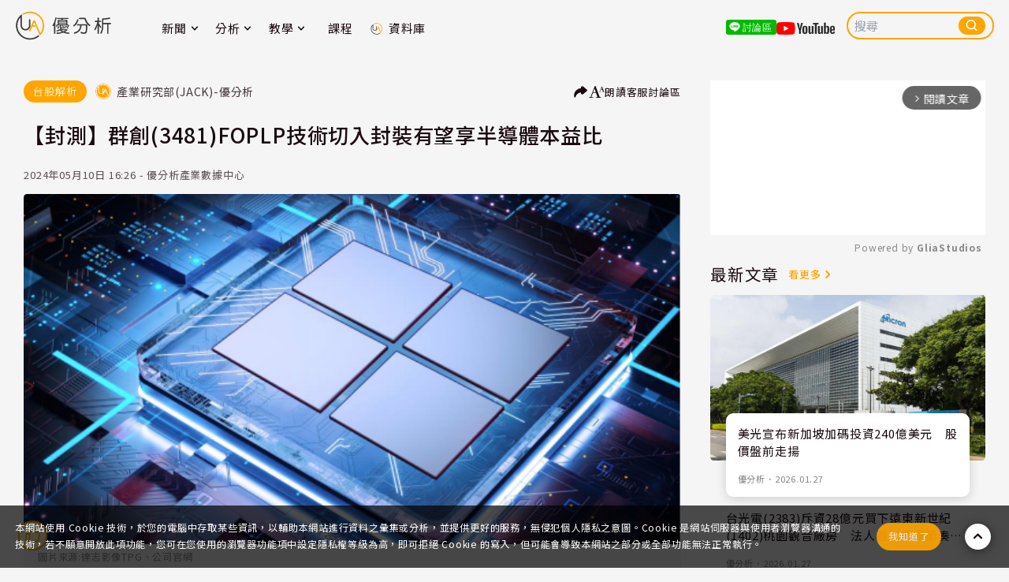

--- FILE ---
content_type: text/html; charset=UTF-8
request_url: https://uanalyze.com.tw/articles/526485281
body_size: 17747
content:
<!DOCTYPE html>
<html lang="zh-TW">
    <head>
        <script type="application/javascript" src="https://anymind360.com/js/18906/ats.js"></script>
        <!-- Google Tag Manager -->
        <script>(function(w,d,s,l,i){w[l]=w[l]||[];w[l].push({'gtm.start':
        new Date().getTime(),event:'gtm.js'});var f=d.getElementsByTagName(s)[0],
        j=d.createElement(s),dl=l!='dataLayer'?'&l='+l:'';j.async=true;j.src=
        'https://www.googletagmanager.com/gtm.js?id=GTM-5545PVHH'+dl;f.parentNode.insertBefore(j,f);
        })(window,document,'script','dataLayer','GTM-5545PVHH');</script>
        <!-- End Google Tag Manager -->
        <meta charset="utf-8">
        <meta name="viewport" content="width=device-width, initial-scale=1">
        <link rel="icon" href="https://uanalyze.com.tw/build/assets/favicon-dc8999c7.ico" />
        <title>【封測】群創(3481)FOPLP技術切入封裝有望享半導體本益比 | 優分析UAnalyze - 理解市場．參與市場</title>
        <meta name="description" content="晶圓級晶粒尺寸封裝Wafer-Level Chip-Scale Package (WLCSP)與傳統封裝的差別在於，傳統封裝是先將晶圓切成晶粒之後再包起來封裝。">
        <meta property="og:locale" content="zh_TW" />
        <meta property="og:type" content="website" />  
        <meta property="og:title" content="【封測】群創(3481)FOPLP技術切入封裝有望享半導體本益比 | 優分析UAnalyze - 理解市場．參與市場" />
        <meta property="og:description" content="晶圓級晶粒尺寸封裝Wafer-Level Chip-Scale Package (WLCSP)與傳統封裝的差別在於，傳統封裝是先將晶圓切成晶粒之後再包起來封裝。" />
        <meta property="og:image" content="https://storage.uanalyze.com.tw/article/1/covers/2024051012351084_m.jpg" />
        
        
        <meta property="og:url" content="https://uanalyze.com.tw/articles/526485281" />
        <meta property="og:site_name" content="優分析UAnalyze - 理解市場．參與市場" />
        <meta name="application-name" content="優分析UAnalyze">
        <meta name="apple-mobile-web-app-title" content="優分析UAnalyze">
        <link rel="canonical" href="https://uanalyze.com.tw/articles/526485281"/>
        <link rel="manifest" href="https://uanalyze.com.tw/build/manifest.json"/>
        <!-- Scripts -->
        <script type="application/ld+json">
            {
                "@context":"https://schema.org",
                "@type":"WebSite",
                "name":"優分析UAnalyze",
                "alternateName":["優分析UAnalyze"],
                "url":"https://uanalyze.com.tw"
                            }
        </script>
                    <script type="application/ld+json">
                {
    "@context": "https://schema.org",
    "@type": "NewsArticle",
    "name": "優分析UAnalyze",
    "headline": "【封測】群創(3481)FOPLP技術切入封裝有望享半導體本益比",
    "image": [
        "https://storage.uanalyze.com.tw/article/1/covers/2024051012351084_m.jpg"
    ],
    "datePublished": "2024-05-10T16:26:00+08:00",
    "dateModified": "2025-02-20T02:40:14+08:00",
    "author": [
        {
            "@type": "Person",
            "name": "產業研究部(JACK)-優分析",
            "url": ""
        }
    ]
}
            </script>
                <script type="text/javascript">
    const Ziggy = {"url":"https:\/\/uanalyze.com.tw","port":null,"defaults":{},"routes":{"sanctum.csrf-cookie":{"uri":"sanctum\/csrf-cookie","methods":["GET","HEAD"]},"ignition.healthCheck":{"uri":"_ignition\/health-check","methods":["GET","HEAD"]},"ignition.executeSolution":{"uri":"_ignition\/execute-solution","methods":["POST"]},"ignition.updateConfig":{"uri":"_ignition\/update-config","methods":["POST"]},"home":{"uri":"\/","methods":["GET","HEAD"]},"auth.login":{"uri":"auth\/login","methods":["GET","HEAD"]},"auth.register":{"uri":"auth\/register","methods":["GET","HEAD"]},"auth.registerac":{"uri":"auth\/registerac","methods":["POST"]},"auth.loginac":{"uri":"auth\/loginac","methods":["POST"]},"google_login":{"uri":"auth\/google","methods":["GET","HEAD"]},"facebook_login":{"uri":"auth\/facebook","methods":["GET","HEAD"]},"line_login":{"uri":"auth\/line","methods":["GET","HEAD"]},"apple_login":{"uri":"auth\/apple","methods":["GET","HEAD"]},"category.index":{"uri":"category\/{category}","methods":["GET","HEAD"],"parameters":["category"]},"feed.article":{"uri":"feeds\/articles","methods":["GET","HEAD"]},"article.index":{"uri":"articles","methods":["GET","HEAD"]},"article.data":{"uri":"articles\/data","methods":["GET","HEAD"]},"article.category.index":{"uri":"articles\/categories","methods":["GET","HEAD"]},"article.search":{"uri":"articles\/search","methods":["GET","HEAD"]},"article.search.query":{"uri":"articles\/search\/query","methods":["GET","HEAD"]},"article.search.keyword":{"uri":"articles\/search\/{keyword}","methods":["GET","HEAD"],"parameters":["keyword"]},"article.show":{"uri":"articles\/{article}","methods":["GET","HEAD"],"parameters":["article"]},"author.index":{"uri":"authors\/{name}","methods":["GET","HEAD"],"parameters":["name"]},"course.index":{"uri":"course","methods":["GET","HEAD"]},"error.index":{"uri":"error","methods":["GET","HEAD"]},"article.forum.redirect":{"uri":"forum\/{slug}","methods":["GET","HEAD"],"parameters":["slug"]},"article.evaluate":{"uri":"articles\/{article}\/evaluate","methods":["POST"],"parameters":["article"]},"article.like":{"uri":"articles\/{article}\/like","methods":["POST"],"parameters":["article"]},"page.terms.service":{"uri":"terms-of-service","methods":["GET","HEAD"]},"page.privacy.policy":{"uri":"privacy-policy","methods":["GET","HEAD"]},"error.other":{"uri":"{any}","methods":["GET","HEAD","POST","PUT","PATCH","DELETE","OPTIONS"],"wheres":{"any":".*"},"parameters":["any"]}}};

    !function(t,r){"object"==typeof exports&&"undefined"!=typeof module?module.exports=r():"function"==typeof define&&define.amd?define(r):(t||self).route=r()}(this,function(){function t(t,r){for(var e=0;e<r.length;e++){var n=r[e];n.enumerable=n.enumerable||!1,n.configurable=!0,"value"in n&&(n.writable=!0),Object.defineProperty(t,"symbol"==typeof(o=function(t,r){if("object"!=typeof t||null===t)return t;var e=t[Symbol.toPrimitive];if(void 0!==e){var n=e.call(t,"string");if("object"!=typeof n)return n;throw new TypeError("@@toPrimitive must return a primitive value.")}return String(t)}(n.key))?o:String(o),n)}var o}function r(r,e,n){return e&&t(r.prototype,e),n&&t(r,n),Object.defineProperty(r,"prototype",{writable:!1}),r}function e(){return e=Object.assign?Object.assign.bind():function(t){for(var r=1;r<arguments.length;r++){var e=arguments[r];for(var n in e)Object.prototype.hasOwnProperty.call(e,n)&&(t[n]=e[n])}return t},e.apply(this,arguments)}function n(t){return n=Object.setPrototypeOf?Object.getPrototypeOf.bind():function(t){return t.__proto__||Object.getPrototypeOf(t)},n(t)}function o(t,r){return o=Object.setPrototypeOf?Object.setPrototypeOf.bind():function(t,r){return t.__proto__=r,t},o(t,r)}function i(t,r,e){return i=function(){if("undefined"==typeof Reflect||!Reflect.construct)return!1;if(Reflect.construct.sham)return!1;if("function"==typeof Proxy)return!0;try{return Boolean.prototype.valueOf.call(Reflect.construct(Boolean,[],function(){})),!0}catch(t){return!1}}()?Reflect.construct.bind():function(t,r,e){var n=[null];n.push.apply(n,r);var i=new(Function.bind.apply(t,n));return e&&o(i,e.prototype),i},i.apply(null,arguments)}function u(t){var r="function"==typeof Map?new Map:void 0;return u=function(t){if(null===t||-1===Function.toString.call(t).indexOf("[native code]"))return t;if("function"!=typeof t)throw new TypeError("Super expression must either be null or a function");if(void 0!==r){if(r.has(t))return r.get(t);r.set(t,e)}function e(){return i(t,arguments,n(this).constructor)}return e.prototype=Object.create(t.prototype,{constructor:{value:e,enumerable:!1,writable:!0,configurable:!0}}),o(e,t)},u(t)}var f=String.prototype.replace,a=/%20/g,c="RFC3986",l={default:c,formatters:{RFC1738:function(t){return f.call(t,a,"+")},RFC3986:function(t){return String(t)}},RFC1738:"RFC1738",RFC3986:c},s=Object.prototype.hasOwnProperty,v=Array.isArray,p=function(){for(var t=[],r=0;r<256;++r)t.push("%"+((r<16?"0":"")+r.toString(16)).toUpperCase());return t}(),y=function(t,r){for(var e=r&&r.plainObjects?Object.create(null):{},n=0;n<t.length;++n)void 0!==t[n]&&(e[n]=t[n]);return e},d={arrayToObject:y,assign:function(t,r){return Object.keys(r).reduce(function(t,e){return t[e]=r[e],t},t)},combine:function(t,r){return[].concat(t,r)},compact:function(t){for(var r=[{obj:{o:t},prop:"o"}],e=[],n=0;n<r.length;++n)for(var o=r[n],i=o.obj[o.prop],u=Object.keys(i),f=0;f<u.length;++f){var a=u[f],c=i[a];"object"==typeof c&&null!==c&&-1===e.indexOf(c)&&(r.push({obj:i,prop:a}),e.push(c))}return function(t){for(;t.length>1;){var r=t.pop(),e=r.obj[r.prop];if(v(e)){for(var n=[],o=0;o<e.length;++o)void 0!==e[o]&&n.push(e[o]);r.obj[r.prop]=n}}}(r),t},decode:function(t,r,e){var n=t.replace(/\+/g," ");if("iso-8859-1"===e)return n.replace(/%[0-9a-f]{2}/gi,unescape);try{return decodeURIComponent(n)}catch(t){return n}},encode:function(t,r,e,n,o){if(0===t.length)return t;var i=t;if("symbol"==typeof t?i=Symbol.prototype.toString.call(t):"string"!=typeof t&&(i=String(t)),"iso-8859-1"===e)return escape(i).replace(/%u[0-9a-f]{4}/gi,function(t){return"%26%23"+parseInt(t.slice(2),16)+"%3B"});for(var u="",f=0;f<i.length;++f){var a=i.charCodeAt(f);45===a||46===a||95===a||126===a||a>=48&&a<=57||a>=65&&a<=90||a>=97&&a<=122||o===l.RFC1738&&(40===a||41===a)?u+=i.charAt(f):a<128?u+=p[a]:a<2048?u+=p[192|a>>6]+p[128|63&a]:a<55296||a>=57344?u+=p[224|a>>12]+p[128|a>>6&63]+p[128|63&a]:(a=65536+((1023&a)<<10|1023&i.charCodeAt(f+=1)),u+=p[240|a>>18]+p[128|a>>12&63]+p[128|a>>6&63]+p[128|63&a])}return u},isBuffer:function(t){return!(!t||"object"!=typeof t||!(t.constructor&&t.constructor.isBuffer&&t.constructor.isBuffer(t)))},isRegExp:function(t){return"[object RegExp]"===Object.prototype.toString.call(t)},maybeMap:function(t,r){if(v(t)){for(var e=[],n=0;n<t.length;n+=1)e.push(r(t[n]));return e}return r(t)},merge:function t(r,e,n){if(!e)return r;if("object"!=typeof e){if(v(r))r.push(e);else{if(!r||"object"!=typeof r)return[r,e];(n&&(n.plainObjects||n.allowPrototypes)||!s.call(Object.prototype,e))&&(r[e]=!0)}return r}if(!r||"object"!=typeof r)return[r].concat(e);var o=r;return v(r)&&!v(e)&&(o=y(r,n)),v(r)&&v(e)?(e.forEach(function(e,o){if(s.call(r,o)){var i=r[o];i&&"object"==typeof i&&e&&"object"==typeof e?r[o]=t(i,e,n):r.push(e)}else r[o]=e}),r):Object.keys(e).reduce(function(r,o){var i=e[o];return r[o]=s.call(r,o)?t(r[o],i,n):i,r},o)}},b=Object.prototype.hasOwnProperty,h={brackets:function(t){return t+"[]"},comma:"comma",indices:function(t,r){return t+"["+r+"]"},repeat:function(t){return t}},g=Array.isArray,m=String.prototype.split,j=Array.prototype.push,w=function(t,r){j.apply(t,g(r)?r:[r])},O=Date.prototype.toISOString,E=l.default,R={addQueryPrefix:!1,allowDots:!1,charset:"utf-8",charsetSentinel:!1,delimiter:"&",encode:!0,encoder:d.encode,encodeValuesOnly:!1,format:E,formatter:l.formatters[E],indices:!1,serializeDate:function(t){return O.call(t)},skipNulls:!1,strictNullHandling:!1},S=function t(r,e,n,o,i,u,f,a,c,l,s,v,p,y){var b,h=r;if("function"==typeof f?h=f(e,h):h instanceof Date?h=l(h):"comma"===n&&g(h)&&(h=d.maybeMap(h,function(t){return t instanceof Date?l(t):t})),null===h){if(o)return u&&!p?u(e,R.encoder,y,"key",s):e;h=""}if("string"==typeof(b=h)||"number"==typeof b||"boolean"==typeof b||"symbol"==typeof b||"bigint"==typeof b||d.isBuffer(h)){if(u){var j=p?e:u(e,R.encoder,y,"key",s);if("comma"===n&&p){for(var O=m.call(String(h),","),E="",S=0;S<O.length;++S)E+=(0===S?"":",")+v(u(O[S],R.encoder,y,"value",s));return[v(j)+"="+E]}return[v(j)+"="+v(u(h,R.encoder,y,"value",s))]}return[v(e)+"="+v(String(h))]}var T,k=[];if(void 0===h)return k;if("comma"===n&&g(h))T=[{value:h.length>0?h.join(",")||null:void 0}];else if(g(f))T=f;else{var x=Object.keys(h);T=a?x.sort(a):x}for(var N=0;N<T.length;++N){var C=T[N],A="object"==typeof C&&void 0!==C.value?C.value:h[C];if(!i||null!==A){var D=g(h)?"function"==typeof n?n(e,C):e:e+(c?"."+C:"["+C+"]");w(k,t(A,D,n,o,i,u,f,a,c,l,s,v,p,y))}}return k},T=Object.prototype.hasOwnProperty,k=Array.isArray,x={allowDots:!1,allowPrototypes:!1,arrayLimit:20,charset:"utf-8",charsetSentinel:!1,comma:!1,decoder:d.decode,delimiter:"&",depth:5,ignoreQueryPrefix:!1,interpretNumericEntities:!1,parameterLimit:1e3,parseArrays:!0,plainObjects:!1,strictNullHandling:!1},N=function(t){return t.replace(/&#(\d+);/g,function(t,r){return String.fromCharCode(parseInt(r,10))})},C=function(t,r){return t&&"string"==typeof t&&r.comma&&t.indexOf(",")>-1?t.split(","):t},A=function(t,r,e,n){if(t){var o=e.allowDots?t.replace(/\.([^.[]+)/g,"[$1]"):t,i=/(\[[^[\]]*])/g,u=e.depth>0&&/(\[[^[\]]*])/.exec(o),f=u?o.slice(0,u.index):o,a=[];if(f){if(!e.plainObjects&&T.call(Object.prototype,f)&&!e.allowPrototypes)return;a.push(f)}for(var c=0;e.depth>0&&null!==(u=i.exec(o))&&c<e.depth;){if(c+=1,!e.plainObjects&&T.call(Object.prototype,u[1].slice(1,-1))&&!e.allowPrototypes)return;a.push(u[1])}return u&&a.push("["+o.slice(u.index)+"]"),function(t,r,e,n){for(var o=n?r:C(r,e),i=t.length-1;i>=0;--i){var u,f=t[i];if("[]"===f&&e.parseArrays)u=[].concat(o);else{u=e.plainObjects?Object.create(null):{};var a="["===f.charAt(0)&&"]"===f.charAt(f.length-1)?f.slice(1,-1):f,c=parseInt(a,10);e.parseArrays||""!==a?!isNaN(c)&&f!==a&&String(c)===a&&c>=0&&e.parseArrays&&c<=e.arrayLimit?(u=[])[c]=o:"__proto__"!==a&&(u[a]=o):u={0:o}}o=u}return o}(a,r,e,n)}},D=function(t,r){var e=function(t){if(!t)return x;if(null!=t.decoder&&"function"!=typeof t.decoder)throw new TypeError("Decoder has to be a function.");if(void 0!==t.charset&&"utf-8"!==t.charset&&"iso-8859-1"!==t.charset)throw new TypeError("The charset option must be either utf-8, iso-8859-1, or undefined");return{allowDots:void 0===t.allowDots?x.allowDots:!!t.allowDots,allowPrototypes:"boolean"==typeof t.allowPrototypes?t.allowPrototypes:x.allowPrototypes,arrayLimit:"number"==typeof t.arrayLimit?t.arrayLimit:x.arrayLimit,charset:void 0===t.charset?x.charset:t.charset,charsetSentinel:"boolean"==typeof t.charsetSentinel?t.charsetSentinel:x.charsetSentinel,comma:"boolean"==typeof t.comma?t.comma:x.comma,decoder:"function"==typeof t.decoder?t.decoder:x.decoder,delimiter:"string"==typeof t.delimiter||d.isRegExp(t.delimiter)?t.delimiter:x.delimiter,depth:"number"==typeof t.depth||!1===t.depth?+t.depth:x.depth,ignoreQueryPrefix:!0===t.ignoreQueryPrefix,interpretNumericEntities:"boolean"==typeof t.interpretNumericEntities?t.interpretNumericEntities:x.interpretNumericEntities,parameterLimit:"number"==typeof t.parameterLimit?t.parameterLimit:x.parameterLimit,parseArrays:!1!==t.parseArrays,plainObjects:"boolean"==typeof t.plainObjects?t.plainObjects:x.plainObjects,strictNullHandling:"boolean"==typeof t.strictNullHandling?t.strictNullHandling:x.strictNullHandling}}(r);if(""===t||null==t)return e.plainObjects?Object.create(null):{};for(var n="string"==typeof t?function(t,r){var e,n={},o=(r.ignoreQueryPrefix?t.replace(/^\?/,""):t).split(r.delimiter,Infinity===r.parameterLimit?void 0:r.parameterLimit),i=-1,u=r.charset;if(r.charsetSentinel)for(e=0;e<o.length;++e)0===o[e].indexOf("utf8=")&&("utf8=%E2%9C%93"===o[e]?u="utf-8":"utf8=%26%2310003%3B"===o[e]&&(u="iso-8859-1"),i=e,e=o.length);for(e=0;e<o.length;++e)if(e!==i){var f,a,c=o[e],l=c.indexOf("]="),s=-1===l?c.indexOf("="):l+1;-1===s?(f=r.decoder(c,x.decoder,u,"key"),a=r.strictNullHandling?null:""):(f=r.decoder(c.slice(0,s),x.decoder,u,"key"),a=d.maybeMap(C(c.slice(s+1),r),function(t){return r.decoder(t,x.decoder,u,"value")})),a&&r.interpretNumericEntities&&"iso-8859-1"===u&&(a=N(a)),c.indexOf("[]=")>-1&&(a=k(a)?[a]:a),n[f]=T.call(n,f)?d.combine(n[f],a):a}return n}(t,e):t,o=e.plainObjects?Object.create(null):{},i=Object.keys(n),u=0;u<i.length;++u){var f=i[u],a=A(f,n[f],e,"string"==typeof t);o=d.merge(o,a,e)}return d.compact(o)},$=/*#__PURE__*/function(){function t(t,r,e){var n,o;this.name=t,this.definition=r,this.bindings=null!=(n=r.bindings)?n:{},this.wheres=null!=(o=r.wheres)?o:{},this.config=e}var e=t.prototype;return e.matchesUrl=function(t){var r=this;if(!this.definition.methods.includes("GET"))return!1;var e=this.template.replace(/(\/?){([^}?]*)(\??)}/g,function(t,e,n,o){var i,u="(?<"+n+">"+((null==(i=r.wheres[n])?void 0:i.replace(/(^\^)|(\$$)/g,""))||"[^/?]+")+")";return o?"("+e+u+")?":""+e+u}).replace(/^\w+:\/\//,""),n=t.replace(/^\w+:\/\//,"").split("?"),o=n[0],i=n[1],u=new RegExp("^"+e+"/?$").exec(decodeURI(o));if(u){for(var f in u.groups)u.groups[f]="string"==typeof u.groups[f]?decodeURIComponent(u.groups[f]):u.groups[f];return{params:u.groups,query:D(i)}}return!1},e.compile=function(t){var r=this;return this.parameterSegments.length?this.template.replace(/{([^}?]+)(\??)}/g,function(e,n,o){var i,u;if(!o&&[null,void 0].includes(t[n]))throw new Error("Ziggy error: '"+n+"' parameter is required for route '"+r.name+"'.");if(r.wheres[n]&&!new RegExp("^"+(o?"("+r.wheres[n]+")?":r.wheres[n])+"$").test(null!=(u=t[n])?u:""))throw new Error("Ziggy error: '"+n+"' parameter does not match required format '"+r.wheres[n]+"' for route '"+r.name+"'.");return encodeURI(null!=(i=t[n])?i:"").replace(/%7C/g,"|").replace(/%25/g,"%").replace(/\$/g,"%24")}).replace(this.origin+"//",this.origin+"/").replace(/\/+$/,""):this.template},r(t,[{key:"template",get:function(){var t=(this.origin+"/"+this.definition.uri).replace(/\/+$/,"");return""===t?"/":t}},{key:"origin",get:function(){return this.config.absolute?this.definition.domain?""+this.config.url.match(/^\w+:\/\//)[0]+this.definition.domain+(this.config.port?":"+this.config.port:""):this.config.url:""}},{key:"parameterSegments",get:function(){var t,r;return null!=(t=null==(r=this.template.match(/{[^}?]+\??}/g))?void 0:r.map(function(t){return{name:t.replace(/{|\??}/g,""),required:!/\?}$/.test(t)}}))?t:[]}}]),t}(),F=/*#__PURE__*/function(t){var n,i;function u(r,n,o,i){var u;if(void 0===o&&(o=!0),(u=t.call(this)||this).t=null!=i?i:"undefined"!=typeof Ziggy?Ziggy:null==globalThis?void 0:globalThis.Ziggy,u.t=e({},u.t,{absolute:o}),r){if(!u.t.routes[r])throw new Error("Ziggy error: route '"+r+"' is not in the route list.");u.i=new $(r,u.t.routes[r],u.t),u.u=u.l(n)}return u}i=t,(n=u).prototype=Object.create(i.prototype),n.prototype.constructor=n,o(n,i);var f=u.prototype;return f.toString=function(){var t=this,r=Object.keys(this.u).filter(function(r){return!t.i.parameterSegments.some(function(t){return t.name===r})}).filter(function(t){return"_query"!==t}).reduce(function(r,n){var o;return e({},r,((o={})[n]=t.u[n],o))},{});return this.i.compile(this.u)+function(t,r){var e,n=t,o=function(t){if(!t)return R;if(null!=t.encoder&&"function"!=typeof t.encoder)throw new TypeError("Encoder has to be a function.");var r=t.charset||R.charset;if(void 0!==t.charset&&"utf-8"!==t.charset&&"iso-8859-1"!==t.charset)throw new TypeError("The charset option must be either utf-8, iso-8859-1, or undefined");var e=l.default;if(void 0!==t.format){if(!b.call(l.formatters,t.format))throw new TypeError("Unknown format option provided.");e=t.format}var n=l.formatters[e],o=R.filter;return("function"==typeof t.filter||g(t.filter))&&(o=t.filter),{addQueryPrefix:"boolean"==typeof t.addQueryPrefix?t.addQueryPrefix:R.addQueryPrefix,allowDots:void 0===t.allowDots?R.allowDots:!!t.allowDots,charset:r,charsetSentinel:"boolean"==typeof t.charsetSentinel?t.charsetSentinel:R.charsetSentinel,delimiter:void 0===t.delimiter?R.delimiter:t.delimiter,encode:"boolean"==typeof t.encode?t.encode:R.encode,encoder:"function"==typeof t.encoder?t.encoder:R.encoder,encodeValuesOnly:"boolean"==typeof t.encodeValuesOnly?t.encodeValuesOnly:R.encodeValuesOnly,filter:o,format:e,formatter:n,serializeDate:"function"==typeof t.serializeDate?t.serializeDate:R.serializeDate,skipNulls:"boolean"==typeof t.skipNulls?t.skipNulls:R.skipNulls,sort:"function"==typeof t.sort?t.sort:null,strictNullHandling:"boolean"==typeof t.strictNullHandling?t.strictNullHandling:R.strictNullHandling}}(r);"function"==typeof o.filter?n=(0,o.filter)("",n):g(o.filter)&&(e=o.filter);var i=[];if("object"!=typeof n||null===n)return"";var u=h[r&&r.arrayFormat in h?r.arrayFormat:r&&"indices"in r?r.indices?"indices":"repeat":"indices"];e||(e=Object.keys(n)),o.sort&&e.sort(o.sort);for(var f=0;f<e.length;++f){var a=e[f];o.skipNulls&&null===n[a]||w(i,S(n[a],a,u,o.strictNullHandling,o.skipNulls,o.encode?o.encoder:null,o.filter,o.sort,o.allowDots,o.serializeDate,o.format,o.formatter,o.encodeValuesOnly,o.charset))}var c=i.join(o.delimiter),s=!0===o.addQueryPrefix?"?":"";return o.charsetSentinel&&(s+="iso-8859-1"===o.charset?"utf8=%26%2310003%3B&":"utf8=%E2%9C%93&"),c.length>0?s+c:""}(e({},r,this.u._query),{addQueryPrefix:!0,arrayFormat:"indices",encodeValuesOnly:!0,skipNulls:!0,encoder:function(t,r){return"boolean"==typeof t?Number(t):r(t)}})},f.v=function(t){var r=this;t?this.t.absolute&&t.startsWith("/")&&(t=this.p().host+t):t=this.h();var n={},o=Object.entries(this.t.routes).find(function(e){return n=new $(e[0],e[1],r.t).matchesUrl(t)})||[void 0,void 0];return e({name:o[0]},n,{route:o[1]})},f.h=function(){var t=this.p(),r=t.pathname,e=t.search;return(this.t.absolute?t.host+r:r.replace(this.t.url.replace(/^\w*:\/\/[^/]+/,""),"").replace(/^\/+/,"/"))+e},f.current=function(t,r){var n=this.v(),o=n.name,i=n.params,u=n.query,f=n.route;if(!t)return o;var a=new RegExp("^"+t.replace(/\./g,"\\.").replace(/\*/g,".*")+"$").test(o);if([null,void 0].includes(r)||!a)return a;var c=new $(o,f,this.t);r=this.l(r,c);var l=e({},i,u);return!(!Object.values(r).every(function(t){return!t})||Object.values(l).some(function(t){return void 0!==t}))||function t(r,e){return Object.entries(r).every(function(r){var n=r[0],o=r[1];return Array.isArray(o)&&Array.isArray(e[n])?o.every(function(t){return e[n].includes(t)}):"object"==typeof o&&"object"==typeof e[n]&&null!==o&&null!==e[n]?t(o,e[n]):e[n]==o})}(r,l)},f.p=function(){var t,r,e,n,o,i,u="undefined"!=typeof window?window.location:{},f=u.host,a=u.pathname,c=u.search;return{host:null!=(t=null==(r=this.t.location)?void 0:r.host)?t:void 0===f?"":f,pathname:null!=(e=null==(n=this.t.location)?void 0:n.pathname)?e:void 0===a?"":a,search:null!=(o=null==(i=this.t.location)?void 0:i.search)?o:void 0===c?"":c}},f.has=function(t){return Object.keys(this.t.routes).includes(t)},f.l=function(t,r){var n=this;void 0===t&&(t={}),void 0===r&&(r=this.i),null!=t||(t={}),t=["string","number"].includes(typeof t)?[t]:t;var o=r.parameterSegments.filter(function(t){return!n.t.defaults[t.name]});if(Array.isArray(t))t=t.reduce(function(t,r,n){var i,u;return e({},t,o[n]?((i={})[o[n].name]=r,i):"object"==typeof r?r:((u={})[r]="",u))},{});else if(1===o.length&&!t[o[0].name]&&(t.hasOwnProperty(Object.values(r.bindings)[0])||t.hasOwnProperty("id"))){var i;(i={})[o[0].name]=t,t=i}return e({},this.g(r),this.m(t,r))},f.g=function(t){var r=this;return t.parameterSegments.filter(function(t){return r.t.defaults[t.name]}).reduce(function(t,n,o){var i,u=n.name;return e({},t,((i={})[u]=r.t.defaults[u],i))},{})},f.m=function(t,r){var n=r.bindings,o=r.parameterSegments;return Object.entries(t).reduce(function(t,r){var i,u,f=r[0],a=r[1];if(!a||"object"!=typeof a||Array.isArray(a)||!o.some(function(t){return t.name===f}))return e({},t,((u={})[f]=a,u));if(!a.hasOwnProperty(n[f])){if(!a.hasOwnProperty("id"))throw new Error("Ziggy error: object passed as '"+f+"' parameter is missing route model binding key '"+n[f]+"'.");n[f]="id"}return e({},t,((i={})[f]=a[n[f]],i))},{})},f.valueOf=function(){return this.toString()},f.check=function(t){return this.has(t)},r(u,[{key:"params",get:function(){var t=this.v();return e({},t.params,t.query)}}]),u}(/*#__PURE__*/u(String));return function(t,r,e,n){var o=new F(t,r,e,n);return t?o.toString():o}});

</script>                    
        <link rel="preload" as="style" href="https://uanalyze.com.tw/build/assets/main-616c4ab4.css" /><link rel="modulepreload" href="https://uanalyze.com.tw/build/assets/App-a27a6095.js" /><link rel="stylesheet" href="https://uanalyze.com.tw/build/assets/main-616c4ab4.css" /><script type="module" src="https://uanalyze.com.tw/build/assets/App-a27a6095.js"></script>        <!-- Google tag (gtag.js) -->
        <script async src="https://www.googletagmanager.com/gtag/js?id=G-B287D7DXRF"></script>
        <script async src="https://pagead2.googlesyndication.com/pagead/js/adsbygoogle.js?client=ca-pub-2033173470600913"
     crossorigin="anonymous"></script>
     
        <script>
            window.dataLayer = window.dataLayer || [];
            function gtag(){dataLayer.push(arguments);}
            gtag('js', new Date());
            gtag('config', 'G-B287D7DXRF');
        </script>

        <!-- Fonts -->
        <link rel="preload" href="https://fonts.googleapis.com/css2?family=Noto+Sans+TC:wght@100..900&display=swap" as="style" onload="this.onload=null;this.rel='stylesheet'">
        <noscript>
          <link rel="stylesheet" href="https://fonts.googleapis.com/css2?family=Noto+Sans+TC:wght@100..900&display=swap">
        </noscript>
            </head>
    <body>
        <!-- Google Tag Manager (noscript) -->
        <noscript><iframe src="https://www.googletagmanager.com/ns.html?id=GTM-5545PVHH"
        height="0" width="0" style="display:none;visibility:hidden"></iframe></noscript>
        <!-- End Google Tag Manager (noscript) -->
        <div class="react-component mx-auto relative z-10" component="TopBar" data-props="{&quot;popularArticles&quot;:[],&quot;popularKeywords&quot;:[],&quot;typeCategories&quot;:[{&quot;id&quot;:1,&quot;name&quot;:&quot;\u65b0\u805e&quot;,&quot;categories&quot;:[{&quot;id&quot;:11,&quot;name&quot;:&quot;\u53f0\u80a1\u52d5\u614b&quot;,&quot;is_visible&quot;:1,&quot;composites&quot;:null,&quot;created_at&quot;:null,&quot;updated_at&quot;:null,&quot;pivot&quot;:{&quot;article_type_id&quot;:1,&quot;category_id&quot;:11}},{&quot;id&quot;:12,&quot;name&quot;:&quot;\u7f8e\u80a1\u8981\u805e&quot;,&quot;is_visible&quot;:1,&quot;composites&quot;:null,&quot;created_at&quot;:null,&quot;updated_at&quot;:null,&quot;pivot&quot;:{&quot;article_type_id&quot;:1,&quot;category_id&quot;:12}},{&quot;id&quot;:13,&quot;name&quot;:&quot;\u570b\u969b\u65b0\u805e&quot;,&quot;is_visible&quot;:1,&quot;composites&quot;:null,&quot;created_at&quot;:null,&quot;updated_at&quot;:null,&quot;pivot&quot;:{&quot;article_type_id&quot;:1,&quot;category_id&quot;:13}},{&quot;id&quot;:22,&quot;name&quot;:&quot;ETF\u7126\u9ede&quot;,&quot;is_visible&quot;:1,&quot;composites&quot;:null,&quot;created_at&quot;:&quot;2025-07-29 10:43:07&quot;,&quot;updated_at&quot;:&quot;2025-07-29 10:43:07&quot;,&quot;pivot&quot;:{&quot;article_type_id&quot;:1,&quot;category_id&quot;:22}}]},{&quot;id&quot;:2,&quot;name&quot;:&quot;\u5206\u6790&quot;,&quot;categories&quot;:[{&quot;id&quot;:14,&quot;name&quot;:&quot;\u53f0\u80a1\u89e3\u6790&quot;,&quot;is_visible&quot;:1,&quot;composites&quot;:null,&quot;created_at&quot;:null,&quot;updated_at&quot;:null,&quot;pivot&quot;:{&quot;article_type_id&quot;:2,&quot;category_id&quot;:14}},{&quot;id&quot;:15,&quot;name&quot;:&quot;\u7f8e\u80a1\u89e3\u6790&quot;,&quot;is_visible&quot;:1,&quot;composites&quot;:null,&quot;created_at&quot;:null,&quot;updated_at&quot;:null,&quot;pivot&quot;:{&quot;article_type_id&quot;:2,&quot;category_id&quot;:15}},{&quot;id&quot;:16,&quot;name&quot;:&quot;\u6d77\u5916\u500b\u80a1\u89e3\u6790&quot;,&quot;is_visible&quot;:1,&quot;composites&quot;:null,&quot;created_at&quot;:null,&quot;updated_at&quot;:null,&quot;pivot&quot;:{&quot;article_type_id&quot;:2,&quot;category_id&quot;:16}},{&quot;id&quot;:17,&quot;name&quot;:&quot;\u7522\u696d\u8da8\u52e2\u5206\u6790&quot;,&quot;is_visible&quot;:1,&quot;composites&quot;:null,&quot;created_at&quot;:null,&quot;updated_at&quot;:null,&quot;pivot&quot;:{&quot;article_type_id&quot;:2,&quot;category_id&quot;:17}},{&quot;id&quot;:18,&quot;name&quot;:&quot;\u7d93\u6fdf\u8da8\u52e2\u5256\u6790&quot;,&quot;is_visible&quot;:1,&quot;composites&quot;:null,&quot;created_at&quot;:null,&quot;updated_at&quot;:null,&quot;pivot&quot;:{&quot;article_type_id&quot;:2,&quot;category_id&quot;:18}}]},{&quot;id&quot;:3,&quot;name&quot;:&quot;\u6559\u5b78&quot;,&quot;categories&quot;:[{&quot;id&quot;:19,&quot;name&quot;:&quot;\u8cc7\u6599\u5eab\u61c9\u7528\u6559\u5b78&quot;,&quot;is_visible&quot;:1,&quot;composites&quot;:null,&quot;created_at&quot;:null,&quot;updated_at&quot;:&quot;2025-02-21 17:58:36&quot;,&quot;pivot&quot;:{&quot;article_type_id&quot;:3,&quot;category_id&quot;:19}},{&quot;id&quot;:20,&quot;name&quot;:&quot;\u6295\u8cc7\u5fc3\u6cd5\u8207\u5be6\u6230&quot;,&quot;is_visible&quot;:1,&quot;composites&quot;:null,&quot;created_at&quot;:null,&quot;updated_at&quot;:null,&quot;pivot&quot;:{&quot;article_type_id&quot;:3,&quot;category_id&quot;:20}}]}]}">
    <header class="ua-header">
        <div class="flex justify-center items-center mx-auto h-full tablet:justify-between">
            <div class="ua-header-toggle">
                <img class="ua-header-toggle__icon" src="https://uanalyze.com.tw/build/assets/menu-c57593e0.svg" alt="UAnalyze"/>
            </div>
            <div class="ua-header-brand">
                <a href="https://uanalyze.com.tw" alt="logo"><img className="h-full"  src="https://uanalyze.com.tw/build/assets/logo_colour_horizontal-509c2f1c.svg" alt="UAnalyze" /></a>
            </div>
            <div class="ua-menu-content flex w-full pt-2 ml-14 hidden tablet:flex tablet:justify-center laptop:justify-start items-center">
                                    <div class="mx-1.5 tablet:mx-3 relative">
                        <div class='menu-list__title flex items-center cursor-pointer'>新聞<span class='flex ml-1.5 w-[8px] h-auto'></span></div>
                    </div>
                    <div class="ua-menu-content--menu__items flex items-center flex-col hidden">
                                                    <a href="https://uanalyze.com.tw/category/%E5%8F%B0%E8%82%A1%E5%8B%95%E6%85%8B" class="py-2">
                                台股動態
                            </a>
                                                    <a href="https://uanalyze.com.tw/category/%E7%BE%8E%E8%82%A1%E8%A6%81%E8%81%9E" class="py-2">
                                美股要聞
                            </a>
                                                    <a href="https://uanalyze.com.tw/category/%E5%9C%8B%E9%9A%9B%E6%96%B0%E8%81%9E" class="py-2">
                                國際新聞
                            </a>
                                                    <a href="https://uanalyze.com.tw/category/ETF%E7%84%A6%E9%BB%9E" class="py-2">
                                ETF焦點
                            </a>
                                            </div>
                                    <div class="mx-1.5 tablet:mx-3 relative">
                        <div class='menu-list__title flex items-center cursor-pointer'>分析<span class='flex ml-1.5 w-[8px] h-auto'></span></div>
                    </div>
                    <div class="ua-menu-content--menu__items flex items-center flex-col hidden">
                                                    <a href="https://uanalyze.com.tw/category/%E5%8F%B0%E8%82%A1%E8%A7%A3%E6%9E%90" class="py-2">
                                台股解析
                            </a>
                                                    <a href="https://uanalyze.com.tw/category/%E7%BE%8E%E8%82%A1%E8%A7%A3%E6%9E%90" class="py-2">
                                美股解析
                            </a>
                                                    <a href="https://uanalyze.com.tw/category/%E6%B5%B7%E5%A4%96%E5%80%8B%E8%82%A1%E8%A7%A3%E6%9E%90" class="py-2">
                                海外個股解析
                            </a>
                                                    <a href="https://uanalyze.com.tw/category/%E7%94%A2%E6%A5%AD%E8%B6%A8%E5%8B%A2%E5%88%86%E6%9E%90" class="py-2">
                                產業趨勢分析
                            </a>
                                                    <a href="https://uanalyze.com.tw/category/%E7%B6%93%E6%BF%9F%E8%B6%A8%E5%8B%A2%E5%89%96%E6%9E%90" class="py-2">
                                經濟趨勢剖析
                            </a>
                                            </div>
                                    <div class="mx-1.5 tablet:mx-3 relative">
                        <div class='menu-list__title flex items-center cursor-pointer'>教學<span class='flex ml-1.5 w-[8px] h-auto'></span></div>
                    </div>
                    <div class="ua-menu-content--menu__items flex items-center flex-col hidden">
                                                    <a href="https://uanalyze.com.tw/category/%E8%B3%87%E6%96%99%E5%BA%AB%E6%87%89%E7%94%A8%E6%95%99%E5%AD%B8" class="py-2">
                                資料庫應用教學
                            </a>
                                                    <a href="https://uanalyze.com.tw/category/%E6%8A%95%E8%B3%87%E5%BF%83%E6%B3%95%E8%88%87%E5%AF%A6%E6%88%B0" class="py-2">
                                投資心法與實戰
                            </a>
                                            </div>
                                <div class="mx-1.5 tablet:mx-3 relative">
                    <div class='menu-list__title flex items-center cursor-pointer'>
                        <a href="https://uanalyze.com.tw/course" class="py-2">
                            課程
                        </a></div>
                </div>
                <div class="mx-1.5 tablet:mx-3 relative">
                    <div class='menu-list__title flex items-center cursor-pointer'>
                        <a href="https://pro.uanalyze.com.tw/e-com/product-detail/lynch-tengrower" class="py-2">
                            <span class='flex ml-1.5 w-[15px] h-auto'></span>
                            資料庫
                        </a>
                    </div>
                </div>
            </div>
            <div class="ua-header-outlink hidden tablet:flex tablet:items-center">
                    <div class="hidden laptop:flex gap-4 items-center pt-1">
                        <a href="https://line.me/ti/g2/FYYUqqcIWJOWJ8e0xCIGR5T4DF7yd0BDPx4YPw"></a>
                        <a href="https://www.youtube.com/@uanalyze" class='pt-1'></a>
                    </div>
                </div>
                <div class="ua-search-wrap--top">
                    <div class="ua-search"></div>
                </div>
        </div>
    </header>
</div>
        <div class="mx-auto page-container">
                <div class="pt-5 px-3 tablet:flex tablet:pt-10">
	<section class="ua-article w-full tablet:pr-10">
		<div class="ua-article-header flex items-center justify-between flex-wrap">
			<div class="flex">
									<div class="mr-3">
						<a href="https://uanalyze.com.tw/articles?category=台股解析"><div class="ua-tag">台股解析</div></a>
					</div>
								<div class="flex w-full">
					<div class="ua-article-header__author">
						<div class="ua-article-header__author__avatar">
							<img src="https://uanalyze.com.tw/build/assets/avatar-60e03d31.png" alt="avater" loading="lazy"/>
						</div>
						<a href="/authors/產業研究部(JACK)-優分析"><span>產業研究部(JACK)-優分析</span></a>
					</div>
				</div>
			</div>
			<div class="ua-article-header-sidebar-toolbar">
				<div class="react-component" component="SidebarToolbar" data-props="{&quot;articleTitle&quot;:&quot;\u3010\u5c01\u6e2c\u3011\u7fa4\u5275(3481)FOPLP\u6280\u8853\u5207\u5165\u5c01\u88dd\u6709\u671b\u4eab\u534a\u5c0e\u9ad4\u672c\u76ca\u6bd4&quot;,&quot;articleImg&quot;:&quot;https:\/\/storage.uanalyze.com.tw\/article\/1\/covers\/2024051012351084.png&quot;,&quot;articleContent&quot;:&quot;\u6676\u5713\u7d1a\u6676\u7c92\u5c3a\u5bf8\u5c01\u88ddWafer-Level Chip-Scale Package (WLCSP)\u8207\u50b3\u7d71\u5c01\u88dd\u7684\u5dee\u5225\u5728\u65bc\uff0c\u50b3\u7d71\u5c01\u88dd\u662f\u5148\u5c07\u6676\u5713\u5207\u6210\u6676\u7c92\u4e4b\u5f8c\u518d\u5305\u8d77\u4f86\u5c01\u88dd\u3002\n\u5716\u7247\u4f86\u6e90:\u66f2\u535a\u79d1\u6280\n\u800c\u6676\u5713\u7d1a\u5c01\u88dd\u5247\u662f\u904b...&quot;}"></div>
			</div>
					</div>
		<h1 id="ua-article-title" class="ua-article-title">
			【封測】群創(3481)FOPLP技術切入封裝有望享半導體本益比
		</h1>
		<h6 class="ua-article-title-published-time">
			2024年05月10日 16:26 - 優分析產業數據中心
		</h6>
		<div class="ua-article-cover">
			<div class="ua-article-cover__img">
				<img src="https://storage.uanalyze.com.tw/article/1/covers/2024051012351084.png" loading="lazy" alt="【封測】群創(3481)FOPLP技術切入封裝有望享半導體本益比"/>
			</div>
							<div class="ua-article-cover__desc">
					圖片來源:達志影像TPG、公司官網
				</div>
					</div>
		<div id="ua-article-content" class="ua-article-content">
			<p>晶圓級晶粒尺寸封裝<span lang="EN-US">Wafer-Level Chip-Scale Package</span><span lang="EN-US"> (WLCSP)</span>與傳統封裝的差別在於，傳統封裝是先將晶圓切成晶粒之後再包起來封裝。</p>
<p style="text-align: center;"><img src="https://storage.uanalyze.com.tw/article/1/editor/gZ8kolaggQtA9Ajim2CAcG2bdYM0hYY25ADFYYX4.png"><br>圖片來源:曲博科技</p>
<p>而晶圓級封裝則是運用化學製程的方式先封裝完後，再上金屬球才切開，這樣的封裝好處在於運用化學製程封裝，使整體體積能夠縮小，更能符合未來的趨勢。</p><div class="ml-embedded" data-form="DYD15M"></div>
<p>其中晶圓級封裝又可分為扇出型<span lang="EN-US">(Fan-out)</span>與扇入型<span lang="EN-US">(Fan-in)</span>，扇出與扇入的標準在於金屬球是否超越晶片面積而定義，如下圖。</p>
<p style="text-align: center;"><img src="https://storage.uanalyze.com.tw/article/1/editor/2Wyg16GdqhLQO9v8qau3ANSbkZlt17c4a5Q1BtJB.png"></p>
<p>但扇出型往往造成晶片之間的空間過大，加上晶圓級是先封裝才切割，所以一片晶圓切割數量有限，容易造成成本上升。</p>
<p><img src="https://storage.uanalyze.com.tw/article/1/editor/tYxmunnmx5Cy0kXfhX8KYSQF0IA18LFKKP2D39Wd.png"></p>
<p>若粗線區域為扇出空間，隨扇出空間增加，一片晶圓所能切割的晶粒便越少，不符合成本下，於是衍生出<span lang="EN-US">FOPLP(</span>面板扇出型封裝<span lang="EN-US">)</span></p>
<p style="text-align: center;"><span lang="EN-US"><img style="display: block; margin-left: auto; margin-right: auto;" src="https://storage.uanalyze.com.tw/article/1/editor/R0D3P24DEG0VHPDeSpQwLlmavjR9w6kv2ksKdENU.png"><br></span><span lang="EN-US">圖片來源</span><span lang="EN-US"><span lang="EN-US">:</span>群創官網</span></p>
<p>我們可以發現面板級晶圓能夠裁切的晶粒將更多，面積是原本<span lang="EN-US">12</span>吋晶圓的<span lang="EN-US">7</span>倍，將有效減少成本浪費。</p>
<p>而面板級晶圓技術運用的材料為玻璃，主要優勢在於較不會因為過熱而翹曲，英特爾正密集研發當中，未來有望成為下一代<span lang="EN-US">pcb</span>板材質之一。</p>
<p>面板扇出型封裝示意圖</p>
<p>透過面板級玻璃，用環氧樹脂將晶片背面固定完，再透過雷射除膠技術將玻璃卸下。</p>
<p><img style="display: block; margin-left: auto; margin-right: auto;" src="https://storage.uanalyze.com.tw/article/1/editor/bn1zMZMan3gWSNAq9ZdZHxIMTsVOMhSbesD7wn7C.png"></p>
<p>之後透過切割，右邊單片就稱為面板扇出型封裝<span lang="EN-US">FOPLP</span>，左邊部分以兩個晶片為一組切割，稱為整合扇出型封裝，台積電將其命名為<span lang="EN-US">InFO</span></p>
<p class="MsoNormal"><span lang="EN-US"><img src="https://storage.uanalyze.com.tw/article/1/editor/OYFYtzeZFzmztmg4yDclZ6Qbzezmgs3tIoU4ACgW.png"></span></p>
<p>其中玻璃為微米級，可由台灣相關面板廠製作，而群創首度提出「<span lang="EN-US">Panel Semiconductor</span>」面板半導體概念，能夠高度整合晶片的先進封裝技術，成為群創在跨界半導體產業發展的重要方向之一。</p>
<p>目前群創這項技術以活化現有<span lang="EN-US">G3.5</span>產線， 以業界最大尺寸<span lang="EN-US">G3.5 FOPLP (620mm X 750mm) Glass Panel</span>開發線寬介於<span lang="EN-US"> 2</span>&mu;<span lang="EN-US">m ~10</span>&mu;<span lang="EN-US">m</span>的中高階半導體封裝。</p>
<p>優點除了方型之高玻璃利用率，也可發揮「容納更多的<span lang="EN-US"> I/O </span>數」、「體積更小」、「效能更強大」、「節省電力消耗」等技術優勢。</p>
<p>長期群創有望轉型之下，另外我們從優分析小助理當中，可以看到群創近期利多如下</p>
<p><img src="https://storage.uanalyze.com.tw/article/1/editor/3j2ESySF22YFzyjgsoJOpzERwhkL5D9gCtSTZJwb.png"></p>
<p>另外我們來看看五月份面板報價，目前還是以大尺吋面板漲幅較高。</p>
<p><img style="display: block; margin-left: auto; margin-right: auto;" src="https://storage.uanalyze.com.tw/article/1/editor/9yZwsTic7rneGLbCFKF3Ub7guFozwBOTsRriSEdB.png"></p>
<p>群創(3481-TW)預估第二季大尺寸面板價格估季增<span lang="EN-US"> 11-13%</span>、平均售價則可望季增<span lang="EN-US"> 4-6%</span>；中小尺寸面板出貨則估季減<span lang="EN-US"> 7-9%</span>。</p>
<p><span lang="EN-US">4 </span>月營收方面為<span lang="EN-US">193</span>億元，月減<span lang="EN-US"> 4.3%</span>、年增<span lang="EN-US">13.1%</span>；累計前<span lang="EN-US"> 4 </span>月營收<span lang="EN-US">697.47 </span>億元，年增<span lang="EN-US">11.4%</span>，高於法人預估。</p>
<p><img src="https://storage.uanalyze.com.tw/article/1/editor/mgxFuKouvNKzolg8M6Ug9OX07MzsmCKGyx8M2pxS.png"></p>
<p>公司表示主要受惠三大運動賽事的到來、新品備貨潮以及中國<span lang="EN-US"> 618 </span>促銷、目前看到大尺寸、電視確實需求存在，並認為，第一季景氣是谷底、全年將逐季攀升。</p>
<p>所以未來面板廠是否有機會進軍半導體相關材料設備，並且享受更高本益比，長線上可以持續留意觀察<span lang="EN-US">FOPLP</span>的成長力道，而短線上則可以留意奧運與歐洲盃等賽事的影響力。</p>
<p class="MsoNormal">&nbsp;</p>
		</div>
							<div class="mt-12 mb-10">
			<div class="react-component" component="AdArticleEnd" data-props="{&quot;items&quot;:[{&quot;id&quot;:153,&quot;name&quot;:&quot;\u4e00\u6b21\u641e\u61c2\u5168\u7522\u696d\u67b6\u69cb - \u7522\u696d\u5927\u5168\u73ed(12\/11~1\/27)&quot;,&quot;type&quot;:&quot;end_article&quot;,&quot;link&quot;:&quot;https:\/\/reurl.cc\/6bjA1V&quot;,&quot;description&quot;:null,&quot;sort&quot;:null,&quot;active&quot;:null,&quot;start_time&quot;:&quot;2025-12-22 00:00:00&quot;,&quot;end_time&quot;:&quot;2026-02-27 23:55:00&quot;,&quot;created_at&quot;:&quot;2025-12-22 10:34:21&quot;,&quot;updated_at&quot;:&quot;2026-01-27 09:07:41&quot;,&quot;cover&quot;:&quot;https:\/\/storage.uanalyze.com.tw\/advertisement\/32\/covers\/20251226105847600.gif&quot;,&quot;categories&quot;:[],&quot;image&quot;:{&quot;id&quot;:21177,&quot;imageable_type&quot;:&quot;UanalyzeBase\\Models\\Advertisement&quot;,&quot;imageable_id&quot;:153,&quot;image_type&quot;:&quot;default&quot;,&quot;description&quot;:null,&quot;alt_text&quot;:null,&quot;filename&quot;:&quot;\u6b63\u65b9\u5f62\u5ee3\u544a&quot;,&quot;path&quot;:&quot;advertisement\/32\/covers\/20251226105847600.gif&quot;,&quot;created_at&quot;:&quot;2025-12-22 10:34:21&quot;,&quot;updated_at&quot;:&quot;2025-12-26 10:58:47&quot;,&quot;url&quot;:&quot;https:\/\/storage.uanalyze.com.tw\/advertisement\/32\/covers\/20251226105847600.gif&quot;}}],&quot;type&quot;:&quot;middle&quot;}">
    <div class="my-5"></div>
</div>			</div>
				<div class="react-component mb-14" component="ArticleEvaluate" data-props="{&quot;articleId&quot;:5281,&quot;defaultEvaluate&quot;:null}" >
			<div class="ua-article-evaluate items-center tablet:flex">
				<div class="ua-article-evaluate__title">這篇文章對你來說實用嗎？</div>
									<div class="ua-article-evaluate__items flex items-center justify-center tablet:justify-start">
						<div class="ua-article-evaluate__item">
							<div class="ua-article-evaluate__item__icon">
								<img src="https://uanalyze.com.tw/build/assets/good-03d80e0a.svg">
							</div>
							<div class="ua-article-evaluate__item__text">
								很實用！
							</div>
						</div>
						<div class="ua-article-evaluate__item">
							<div class="ua-article-evaluate__item__icon">
								<img src="https://uanalyze.com.tw/build/assets/fair-052499a6.svg">
							</div>
							<div class="ua-article-evaluate__item__text">
								還可以
							</div>
						</div>
						<div class="ua-article-evaluate__item">
							<div class="ua-article-evaluate__item__icon">
								<img src="https://uanalyze.com.tw/build/assets/poor-f2f15862.svg">
							</div>
							<div class="ua-article-evaluate__item__text">
								有待加強...
							</div>
						</div>
					</div>
							</div>
		</div>
		<div id="keyword-block" class="ua-article-keyword tablet:flex">
			<div class="ua-article-keyword__title">標籤關鍵字</div>
			<div class="flex ua-article-keyword-tags">
									<a href="https://uanalyze.com.tw/articles?tag=%E5%B0%81%E8%A3%9D"><div class="ua-tag">封裝</div></a>
									<a href="https://uanalyze.com.tw/articles?tag=%E7%BE%A4%E5%89%B5"><div class="ua-tag">群創</div></a>
							</div>
		</div>
								<div class="relative-list mt-9 tablet:mt-28">
				<div class="block-title">
		分析研究
</div>
<div class="article-list article-list--dashed">
			<article class="flex">
			<a href="https://uanalyze.com.tw/articles/8043146643" >
				<div class="article-list-cover">
					<img src="https://storage.uanalyze.com.tw/article/1/covers/20260127184159807_m.jpg" class="object-cover" alt="歐洲電動車銷售佔比再創新高　12月純電銷量首度超越汽油車" />
				</div>
			</a>
			<div class="article-content">
				<a href="https://uanalyze.com.tw/articles/8043146643" >
					<div class="article-content__title">歐洲電動車銷售佔比再創新高　12月純電銷量首度超越汽油車</div>
				</a>
			</div>
		</article>
			<article class="flex">
			<a href="https://uanalyze.com.tw/articles/4285046640" >
				<div class="article-list-cover">
					<img src="https://storage.uanalyze.com.tw/article/1/covers/20260127182037742_m.jpg" class="object-cover" alt="工業企業利潤回升提振信心　中國與香港股市收高、金融與科技股領漲" />
				</div>
			</a>
			<div class="article-content">
				<a href="https://uanalyze.com.tw/articles/4285046640" >
					<div class="article-content__title">工業企業利潤回升提振信心　中國與香港股市收高、金融與科技股領漲</div>
				</a>
			</div>
		</article>
			<article class="flex">
			<a href="https://uanalyze.com.tw/articles/5942146238" >
				<div class="article-list-cover">
					<img src="https://storage.uanalyze.com.tw/article/1/covers/20260123095907400_m.jpg" class="object-cover" alt="阿里巴巴擬分拆AI晶片子公司「平頭哥」獨立上市IPO" />
				</div>
			</a>
			<div class="article-content">
				<a href="https://uanalyze.com.tw/articles/5942146238" >
					<div class="article-content__title">阿里巴巴擬分拆AI晶片子公司「平頭哥」獨立上市IPO</div>
				</a>
			</div>
		</article>
			<article class="flex">
			<a href="https://uanalyze.com.tw/articles/3796046215" >
				<div class="article-list-cover">
					<img src="https://storage.uanalyze.com.tw/article/1/covers/202601221848538_m.jpg" class="object-cover" alt="現金流超標、川普暫緩關稅　福斯股價大漲帶動歐洲車股反彈" />
				</div>
			</a>
			<div class="article-content">
				<a href="https://uanalyze.com.tw/articles/3796046215" >
					<div class="article-content__title">現金流超標、川普暫緩關稅　福斯股價大漲帶動歐洲車股反彈</div>
				</a>
			</div>
		</article>
			<article class="flex">
			<a href="https://uanalyze.com.tw/articles/6981046179" >
				<div class="article-list-cover">
					<img src="https://storage.uanalyze.com.tw/article/1/covers/20260122160922951_m.jpg" class="object-cover" alt="關稅也擋不住比亞迪　中國電動車在墨西哥市占持續擴大　引發政府關切" />
				</div>
			</a>
			<div class="article-content">
				<a href="https://uanalyze.com.tw/articles/6981046179" >
					<div class="article-content__title">關稅也擋不住比亞迪　中國電動車在墨西哥市占持續擴大　引發政府關切</div>
				</a>
			</div>
		</article>
	</div>			</div>
											<div class="relative-list mt-9 tablet:mt-28">
				<div class="block-title">
		新聞焦點
</div>
<div class="article-list article-list--dashed">
			<article class="flex">
			<a href="https://uanalyze.com.tw/articles/9998046656" >
				<div class="article-list-cover">
					<img src="https://storage.uanalyze.com.tw/article/1/covers/20260127212516667_m.jpg" class="object-cover" alt="美光宣布新加坡加碼投資240億美元　股價盤前走揚" />
				</div>
			</a>
			<div class="article-content">
				<a href="https://uanalyze.com.tw/articles/9998046656" >
					<div class="article-content__title">美光宣布新加坡加碼投資240億美元　股價盤前走揚</div>
				</a>
			</div>
		</article>
			<article class="flex">
			<a href="https://uanalyze.com.tw/articles/6458546642" >
				<div class="article-list-cover">
					<img src="https://storage.uanalyze.com.tw/article/1/covers/20260127183529661_m.jpg" class="object-cover" alt="台光電(2383)斥資28億元買下遠東新世紀(1402)桃園觀音廠房　法人看好擴產節奏與AI需求接棒" />
				</div>
			</a>
			<div class="article-content">
				<a href="https://uanalyze.com.tw/articles/6458546642" >
					<div class="article-content__title">台光電(2383)斥資28億元買下遠東新世紀(1402)桃園觀音廠房　法人看好擴產節奏與AI需求接棒</div>
				</a>
			</div>
		</article>
			<article class="flex">
			<a href="https://uanalyze.com.tw/articles/3490946635" >
				<div class="article-list-cover">
					<img src="https://storage.uanalyze.com.tw/article/1/covers/20260127175334325_m.jpg" class="object-cover" alt="日本調查揭示生成式AI使用落差　男性使用率為女性1.8倍" />
				</div>
			</a>
			<div class="article-content">
				<a href="https://uanalyze.com.tw/articles/3490946635" >
					<div class="article-content__title">日本調查揭示生成式AI使用落差　男性使用率為女性1.8倍</div>
				</a>
			</div>
		</article>
			<article class="flex">
			<a href="https://uanalyze.com.tw/articles/9997346657" >
				<div class="article-list-cover">
					<img src="https://storage.uanalyze.com.tw/article/45/covers/20260127213505445_m.jpg" class="object-cover" alt="告別高成本工具！壽險業去年底避險比率掉到50% 外價金6137億元續創新高" />
				</div>
			</a>
			<div class="article-content">
				<a href="https://uanalyze.com.tw/articles/9997346657" >
					<div class="article-content__title">告別高成本工具！壽險業去年底避險比率掉到50% 外價金6137億元續創新高</div>
				</a>
			</div>
		</article>
			<article class="flex">
			<a href="https://uanalyze.com.tw/articles/3976946655" >
				<div class="article-list-cover">
					<img src="https://storage.uanalyze.com.tw/article/45/covers/20260127205005122_m.jpg" class="object-cover" alt="川普對韓調漲關稅25% 商總許舒博：台灣需引以為戒慎防相同狀況" />
				</div>
			</a>
			<div class="article-content">
				<a href="https://uanalyze.com.tw/articles/3976946655" >
					<div class="article-content__title">川普對韓調漲關稅25% 商總許舒博：台灣需引以為戒慎防相同狀況</div>
				</a>
			</div>
		</article>
	</div>			</div>
						</section>
	<section class="ua-article-side-block">
				<div class="gliaplayer-container" data-slot="uanalyze_desktop_fixed"></div>
		<script src="https://player.gliacloud.com/player/uanalyze_desktop_fixed" async></script>
				<section class="ua-article newest-articles hidden tablet:block">
			<div class="react-component" component="ArticleBlock" data-props="{&quot;title&quot;:&quot;\u6700\u65b0\u6587\u7ae0&quot;,&quot;titleUrl&quot;:&quot;https:\/\/uanalyze.com.tw\/articles&quot;,&quot;highlight&quot;:true,&quot;items&quot;:[{&quot;slug&quot;:&quot;9998046656&quot;,&quot;title&quot;:&quot;\u7f8e\u5149\u5ba3\u5e03\u65b0\u52a0\u5761\u52a0\u78bc\u6295\u8cc7240\u5104\u7f8e\u5143\u3000\u80a1\u50f9\u76e4\u524d\u8d70\u63da&quot;,&quot;cover&quot;:&quot;https:\/\/storage.uanalyze.com.tw\/article\/1\/covers\/20260127212516667.jpg&quot;,&quot;published_date&quot;:&quot;2026.01.27&quot;,&quot;author&quot;:&quot;\u512a\u5206\u6790&quot;,&quot;cover_mobile&quot;:&quot;https:\/\/storage.uanalyze.com.tw\/article\/1\/covers\/20260127212516667_m.jpg&quot;,&quot;cover_alt_text&quot;:null,&quot;category&quot;:{&quot;name&quot;:&quot;\u7f8e\u80a1\u8981\u805e&quot;,&quot;is_visible&quot;:1,&quot;composites&quot;:null}},{&quot;slug&quot;:&quot;6458546642&quot;,&quot;title&quot;:&quot;\u53f0\u5149\u96fb(2383)\u65a5\u8cc728\u5104\u5143\u8cb7\u4e0b\u9060\u6771\u65b0\u4e16\u7d00(1402)\u6843\u5712\u89c0\u97f3\u5ee0\u623f\u3000\u6cd5\u4eba\u770b\u597d\u64f4\u7522\u7bc0\u594f\u8207AI\u9700\u6c42\u63a5\u68d2&quot;,&quot;cover&quot;:&quot;https:\/\/storage.uanalyze.com.tw\/article\/1\/covers\/20260127183529661.jpg&quot;,&quot;published_date&quot;:&quot;2026.01.27&quot;,&quot;author&quot;:&quot;\u512a\u5206\u6790&quot;,&quot;cover_mobile&quot;:&quot;https:\/\/storage.uanalyze.com.tw\/article\/1\/covers\/20260127183529661_m.jpg&quot;,&quot;cover_alt_text&quot;:null,&quot;category&quot;:{&quot;name&quot;:&quot;\u53f0\u80a1\u52d5\u614b&quot;,&quot;is_visible&quot;:1,&quot;composites&quot;:null}},{&quot;slug&quot;:&quot;8043146643&quot;,&quot;title&quot;:&quot;\u6b50\u6d32\u96fb\u52d5\u8eca\u92b7\u552e\u4f54\u6bd4\u518d\u5275\u65b0\u9ad8\u300012\u6708\u7d14\u96fb\u92b7\u91cf\u9996\u5ea6\u8d85\u8d8a\u6c7d\u6cb9\u8eca&quot;,&quot;cover&quot;:&quot;https:\/\/storage.uanalyze.com.tw\/article\/1\/covers\/20260127184159807.jpg&quot;,&quot;published_date&quot;:&quot;2026.01.27&quot;,&quot;author&quot;:&quot;\u512a\u5206\u6790&quot;,&quot;cover_mobile&quot;:&quot;https:\/\/storage.uanalyze.com.tw\/article\/1\/covers\/20260127184159807_m.jpg&quot;,&quot;cover_alt_text&quot;:null,&quot;category&quot;:{&quot;name&quot;:&quot;\u7522\u696d\u8da8\u52e2\u5206\u6790&quot;,&quot;is_visible&quot;:1,&quot;composites&quot;:null}}],&quot;block_id&quot;:null}" >
	<div class="block-title flex items-center">最新文章
		<a href="https://uanalyze.com.tw/articles">
			<div class="more-article flex items-center">
				看更多
				<img src="https://uanalyze.com.tw/build/assets/link-to-568eaef9.svg" class="icon-primary more-article__icon" loading="lazy">
			</div>
		</a>
	</div>
	<div class="tag-article-block">
		            <div class="block-top">
                <article>
                    <a href="https://uanalyze.com.tw/articles/9998046656">
                        <div class="tag-article-cover">
                           <img src="https://storage.uanalyze.com.tw/article/1/covers/20260127212516667_m.jpg" class="object-cover" alt="美光宣布新加坡加碼投資240億美元　股價盤前走揚" loading="lazy" />
                            <div class="tag-article-cover__mask"></div>
                        </div>
                    </a>
                </article>
            </div>
			        <div class="block-bottom">
                            <article class="flex dashed-bottom">
					<div class="article-content">
						<a href="https://uanalyze.com.tw/articles/9998046656" >
							<div class="article-content__title">美光宣布新加坡加碼投資240億美元　股價盤前走揚</div>
						</a>
						<div class="article-content__author"><span>優分析</span>．2026.01.27</div>
					</div>
				</article>
			                <article class="flex dashed-bottom">
					<div class="article-content">
						<a href="https://uanalyze.com.tw/articles/6458546642" >
							<div class="article-content__title">台光電(2383)斥資28億元買下遠東新世紀(1402)桃園觀音廠房　法人看好擴產節奏與AI需求接棒</div>
						</a>
						<div class="article-content__author"><span>優分析</span>．2026.01.27</div>
					</div>
				</article>
			                <article class="flex dashed-bottom">
					<div class="article-content">
						<a href="https://uanalyze.com.tw/articles/8043146643" >
							<div class="article-content__title">歐洲電動車銷售佔比再創新高　12月純電銷量首度超越汽油車</div>
						</a>
						<div class="article-content__author"><span>優分析</span>．2026.01.27</div>
					</div>
				</article>
			        </div>
		
	</div>
</div>		</section>
		<section class="mt-12 mb-[3rem]"><div class="flex flex-col mt-12 gap-10 items-center">
                                        <div class="react-component" component="AdBlock" data-props="{&quot;items&quot;:[{&quot;id&quot;:150,&quot;name&quot;:&quot;\u4e00\u6b21\u641e\u61c2\u5168\u7522\u696d\u67b6\u69cb - \u7522\u696d\u5927\u5168\u73ed(12\/11~1\/27)&quot;,&quot;type&quot;:&quot;middle&quot;,&quot;link&quot;:&quot;https:\/\/reurl.cc\/6bjA1V&quot;,&quot;description&quot;:null,&quot;sort&quot;:null,&quot;active&quot;:null,&quot;start_time&quot;:&quot;2025-12-11 00:00:00&quot;,&quot;end_time&quot;:&quot;2026-02-27 23:55:00&quot;,&quot;created_at&quot;:&quot;2025-12-11 14:51:13&quot;,&quot;updated_at&quot;:&quot;2026-01-27 09:07:53&quot;,&quot;cover&quot;:&quot;https:\/\/storage.uanalyze.com.tw\/advertisement\/32\/covers\/20251226105854736.gif&quot;,&quot;categories&quot;:[],&quot;image&quot;:{&quot;id&quot;:20490,&quot;imageable_type&quot;:&quot;UanalyzeBase\\Models\\Advertisement&quot;,&quot;imageable_id&quot;:150,&quot;image_type&quot;:&quot;default&quot;,&quot;description&quot;:null,&quot;alt_text&quot;:null,&quot;filename&quot;:&quot;\u6b63\u65b9\u5f62\u5ee3\u544a&quot;,&quot;path&quot;:&quot;advertisement\/32\/covers\/20251226105854736.gif&quot;,&quot;created_at&quot;:&quot;2025-12-11 14:51:13&quot;,&quot;updated_at&quot;:&quot;2025-12-26 10:58:54&quot;,&quot;url&quot;:&quot;https:\/\/storage.uanalyze.com.tw\/advertisement\/32\/covers\/20251226105854736.gif&quot;}}],&quot;type&quot;:&quot;middle&quot;}">
    <div class="w-full rounded-[5px]"></div>
</div>                                                            <div class="react-component" component="AdBlock" data-props="{&quot;items&quot;:[],&quot;type&quot;:&quot;middle&quot;}">
    <div class="w-full rounded-[5px]"></div>
</div>                        </div></section>
				<section class="outLink mt-16 mb-28">
			<div class="react-component" component="OutLink"></div>
		</section>
				
		<section><div class="flex flex-col mt-12 gap-10 items-center">
                                        <div class="react-component" component="AdBlock" data-props="{&quot;items&quot;:[],&quot;type&quot;:&quot;small&quot;}">
    <div class="w-full rounded-[5px]"></div>
</div>                                                            <div class="react-component" component="AdBlock" data-props="{&quot;items&quot;:[],&quot;type&quot;:&quot;small&quot;}">
    <div class="w-full rounded-[5px]"></div>
</div>                                                            <div class="react-component" component="AdBlock" data-props="{&quot;items&quot;:[],&quot;type&quot;:&quot;small&quot;}">
    <div class="w-full rounded-[5px]"></div>
</div>                                                            <div class="react-component" component="AdBlock" data-props="{&quot;items&quot;:[],&quot;type&quot;:&quot;small&quot;}">
    <div class="w-full rounded-[5px]"></div>
</div>                                                            <div class="react-component" component="AdBlock" data-props="{&quot;items&quot;:[],&quot;type&quot;:&quot;small&quot;}">
    <div class="w-full rounded-[5px]"></div>
</div>                        </div></section>
	</section>
</div>
<div class="react-component" component="SidebarToolbar" data-props="{&quot;articleTitle&quot;:&quot;\u3010\u5c01\u6e2c\u3011\u7fa4\u5275(3481)FOPLP\u6280\u8853\u5207\u5165\u5c01\u88dd\u6709\u671b\u4eab\u534a\u5c0e\u9ad4\u672c\u76ca\u6bd4&quot;,&quot;articleImg&quot;:&quot;https:\/\/storage.uanalyze.com.tw\/article\/1\/covers\/2024051012351084.png&quot;,&quot;articleContent&quot;:&quot;\u6676\u5713\u7d1a\u6676\u7c92\u5c3a\u5bf8\u5c01\u88ddWafer-Level Chip-Scale Package (WLCSP)\u8207\u50b3\u7d71\u5c01\u88dd\u7684\u5dee\u5225\u5728\u65bc\uff0c\u50b3\u7d71\u5c01\u88dd\u662f\u5148\u5c07\u6676\u5713\u5207\u6210\u6676\u7c92\u4e4b\u5f8c\u518d\u5305\u8d77\u4f86\u5c01\u88dd\u3002\n\u5716\u7247\u4f86\u6e90:\u66f2\u535a\u79d1\u6280\n\u800c\u6676\u5713\u7d1a\u5c01\u88dd\u5247\u662f\u904b...&quot;}"></div>
<div class="react-component" component="Like" data-props="{&quot;articleId&quot;:5281,&quot;defaultLikes&quot;:20}"></div>
<div class="react-component" component="ImagePopup" data-props="{}"></div>

                <div class="react-component" component="Footer">
	<footer class="ua-footer">
		<div class="contact">
			<div class="block-title">
				關注我們
			</div>
			<div class="contact-icons flex justify-center items-center flex-wrap gap-5 px-1 tablet:gap-6 tablet:mt-0">
				<div class="tablet:h-14 desktop:mt-0">
					<a href="https://www.facebook.com/UAnalyze">
						<img class="h-full" src="https://uanalyze.com.tw/build/assets/facebook-9a28e888.svg" alt="facebook"/>
					</a>
				</div>
				<div class="tablet:h-14 desktop:mt-0">
					<a href="https://www.instagram.com/uanalyze_tw">
						<img class="h-full" src="https://uanalyze.com.tw/build/assets/instagram-e6029c64.svg" alt="instagram"/>
					</a>
				</div>
				<div class="tablet:h-14 desktop:mt-0">
					<a href="https://www.youtube.com/@uanalyze">
						<img class="h-full" src="https://uanalyze.com.tw/build/assets/youtube-cbd4301d.svg" alt="youtube"/>
					</a>
				</div>
				<div class="tablet:h-14 desktop:mt-0">
					<a href="#">
						<img class="h-full" src="https://uanalyze.com.tw/build/assets/mail-93307403.svg" alt="mail"/>
					</a>
				</div>
			</div>
		</div>
		<div class="terms-wrap">
			<a href="https://lihi.cc/ymxMe" target="_blank" alt="join-us">
				<div class="terms"><span>加入我們</span></div>
			</a>
			<a href="https://uanalyze.com.tw/privacy-policy" alt="privacy-policy">
				<div class="terms"><span>隱私權政策</span></div>
			</a>
			<a href="https://uanalyze.com.tw/terms-of-service" alt="terms-service">
				<div class="terms"><span>服務條款</span></div>
			</a>
			<a href="#">
				<div class="terms"><span>合作提案</span></div>
			</a>
			<a href="#">
				<div class="terms"><span>聯絡我們</span></div>
			</a>
			<a href="https://subscribepage.io/classroom-booking" target="_blank" alt="classroom-booking">
				<div class="terms"><span>場地租借</span></div>
			</a>
			<a href="https://subscribepage.io/tcbLWy" target="_blank" alt="newsletter-subscription">
				<div class="terms"><span>訂閱電子報</span></div>
			</a>
		</div>
		<div class="copyright">
			優分析 UAnalyze 商拓財經有限公司 © 2025
		</div>
	</footer>
</div>            <div class="react-component hidden tablet:block" component="ScrollTop"></div>
        </div>
        <div class="react-component" component="Cookie" data-nosnippet></div>
        <!-- MailerLite Universal -->
<script>

    (function(w,d,e,u,f,l,n){w[f]=w[f]||function(){(w[f].q=w[f].q||[])

    .push(arguments);},l=d.createElement(e),l.async=1,l.src=u,

    n=d.getElementsByTagName(e)[0],n.parentNode.insertBefore(l,n);})

    (window,document,'script','https://assets.mailerlite.com/js/universal.js','ml');

    ml('account', '1654299');

</script>
<!-- End MailerLite Universal -->
    </body>
</html>

--- FILE ---
content_type: text/html; charset=utf-8
request_url: https://www.google.com/recaptcha/api2/aframe
body_size: 256
content:
<!DOCTYPE HTML><html><head><meta http-equiv="content-type" content="text/html; charset=UTF-8"></head><body><script nonce="vuGbCek8vZ8AAFssDpt7og">/** Anti-fraud and anti-abuse applications only. See google.com/recaptcha */ try{var clients={'sodar':'https://pagead2.googlesyndication.com/pagead/sodar?'};window.addEventListener("message",function(a){try{if(a.source===window.parent){var b=JSON.parse(a.data);var c=clients[b['id']];if(c){var d=document.createElement('img');d.src=c+b['params']+'&rc='+(localStorage.getItem("rc::a")?sessionStorage.getItem("rc::b"):"");window.document.body.appendChild(d);sessionStorage.setItem("rc::e",parseInt(sessionStorage.getItem("rc::e")||0)+1);localStorage.setItem("rc::h",'1769546029929');}}}catch(b){}});window.parent.postMessage("_grecaptcha_ready", "*");}catch(b){}</script></body></html>

--- FILE ---
content_type: text/css
request_url: https://uanalyze.com.tw/build/assets/main-616c4ab4.css
body_size: 12103
content:
@charset "UTF-8";*,:before,:after{box-sizing:border-box;border-width:0;border-style:solid;border-color:#e5e7eb}:before,:after{--tw-content: ""}html{line-height:1.5;-webkit-text-size-adjust:100%;-moz-tab-size:4;-o-tab-size:4;tab-size:4;font-family:Figtree,ui-sans-serif,system-ui,-apple-system,BlinkMacSystemFont,Segoe UI,Roboto,Helvetica Neue,Arial,Noto Sans,sans-serif,"Apple Color Emoji","Segoe UI Emoji",Segoe UI Symbol,"Noto Color Emoji";font-feature-settings:normal;font-variation-settings:normal}body{margin:0;line-height:inherit}hr{height:0;color:inherit;border-top-width:1px}abbr:where([title]){-webkit-text-decoration:underline dotted;text-decoration:underline dotted}h1,h2,h3,h4,h5,h6{font-size:inherit;font-weight:inherit}a{color:inherit;text-decoration:inherit}b,strong{font-weight:bolder}code,kbd,samp,pre{font-family:ui-monospace,SFMono-Regular,Menlo,Monaco,Consolas,Liberation Mono,Courier New,monospace;font-size:1em}small{font-size:80%}sub,sup{font-size:75%;line-height:0;position:relative;vertical-align:baseline}sub{bottom:-.25em}sup{top:-.5em}table{text-indent:0;border-color:inherit;border-collapse:collapse}button,input,optgroup,select,textarea{font-family:inherit;font-size:100%;font-weight:inherit;line-height:inherit;color:inherit;margin:0;padding:0}button,select{text-transform:none}button,[type=button],[type=reset],[type=submit]{-webkit-appearance:button;background-color:transparent;background-image:none}:-moz-focusring{outline:auto}:-moz-ui-invalid{box-shadow:none}progress{vertical-align:baseline}::-webkit-inner-spin-button,::-webkit-outer-spin-button{height:auto}[type=search]{-webkit-appearance:textfield;outline-offset:-2px}::-webkit-search-decoration{-webkit-appearance:none}::-webkit-file-upload-button{-webkit-appearance:button;font:inherit}summary{display:list-item}blockquote,dl,dd,h1,h2,h3,h4,h5,h6,hr,figure,p,pre{margin:0}fieldset{margin:0;padding:0}legend{padding:0}ol,ul,menu{list-style:none;margin:0;padding:0}textarea{resize:vertical}input::-moz-placeholder,textarea::-moz-placeholder{opacity:1;color:#9ca3af}input::placeholder,textarea::placeholder{opacity:1;color:#9ca3af}button,[role=button]{cursor:pointer}:disabled{cursor:default}img,svg,video,canvas,audio,iframe,embed,object{display:block;vertical-align:middle}img,video{max-width:100%;height:auto}[hidden]{display:none}*,:before,:after{--tw-border-spacing-x: 0;--tw-border-spacing-y: 0;--tw-translate-x: 0;--tw-translate-y: 0;--tw-rotate: 0;--tw-skew-x: 0;--tw-skew-y: 0;--tw-scale-x: 1;--tw-scale-y: 1;--tw-pan-x: ;--tw-pan-y: ;--tw-pinch-zoom: ;--tw-scroll-snap-strictness: proximity;--tw-gradient-from-position: ;--tw-gradient-via-position: ;--tw-gradient-to-position: ;--tw-ordinal: ;--tw-slashed-zero: ;--tw-numeric-figure: ;--tw-numeric-spacing: ;--tw-numeric-fraction: ;--tw-ring-inset: ;--tw-ring-offset-width: 0px;--tw-ring-offset-color: #fff;--tw-ring-color: rgb(59 130 246 / .5);--tw-ring-offset-shadow: 0 0 #0000;--tw-ring-shadow: 0 0 #0000;--tw-shadow: 0 0 #0000;--tw-shadow-colored: 0 0 #0000;--tw-blur: ;--tw-brightness: ;--tw-contrast: ;--tw-grayscale: ;--tw-hue-rotate: ;--tw-invert: ;--tw-saturate: ;--tw-sepia: ;--tw-drop-shadow: ;--tw-backdrop-blur: ;--tw-backdrop-brightness: ;--tw-backdrop-contrast: ;--tw-backdrop-grayscale: ;--tw-backdrop-hue-rotate: ;--tw-backdrop-invert: ;--tw-backdrop-opacity: ;--tw-backdrop-saturate: ;--tw-backdrop-sepia: }::backdrop{--tw-border-spacing-x: 0;--tw-border-spacing-y: 0;--tw-translate-x: 0;--tw-translate-y: 0;--tw-rotate: 0;--tw-skew-x: 0;--tw-skew-y: 0;--tw-scale-x: 1;--tw-scale-y: 1;--tw-pan-x: ;--tw-pan-y: ;--tw-pinch-zoom: ;--tw-scroll-snap-strictness: proximity;--tw-gradient-from-position: ;--tw-gradient-via-position: ;--tw-gradient-to-position: ;--tw-ordinal: ;--tw-slashed-zero: ;--tw-numeric-figure: ;--tw-numeric-spacing: ;--tw-numeric-fraction: ;--tw-ring-inset: ;--tw-ring-offset-width: 0px;--tw-ring-offset-color: #fff;--tw-ring-color: rgb(59 130 246 / .5);--tw-ring-offset-shadow: 0 0 #0000;--tw-ring-shadow: 0 0 #0000;--tw-shadow: 0 0 #0000;--tw-shadow-colored: 0 0 #0000;--tw-blur: ;--tw-brightness: ;--tw-contrast: ;--tw-grayscale: ;--tw-hue-rotate: ;--tw-invert: ;--tw-saturate: ;--tw-sepia: ;--tw-drop-shadow: ;--tw-backdrop-blur: ;--tw-backdrop-brightness: ;--tw-backdrop-contrast: ;--tw-backdrop-grayscale: ;--tw-backdrop-hue-rotate: ;--tw-backdrop-invert: ;--tw-backdrop-opacity: ;--tw-backdrop-saturate: ;--tw-backdrop-sepia: }.fixed{position:fixed}.absolute{position:absolute}.relative{position:relative}.inset-0{inset:0px}.bottom-0{bottom:0px}.z-0{z-index:0}.z-10{z-index:10}.mx-1{margin-left:.25rem;margin-right:.25rem}.mx-1\.5{margin-left:.375rem;margin-right:.375rem}.mx-auto{margin-left:auto;margin-right:auto}.my-2{margin-top:.5rem;margin-bottom:.5rem}.my-3{margin-top:.75rem;margin-bottom:.75rem}.my-5{margin-top:1.25rem;margin-bottom:1.25rem}.my-6{margin-top:1.5rem;margin-bottom:1.5rem}.-ml-px{margin-left:-1px}.mb-1{margin-bottom:.25rem}.mb-10{margin-bottom:2.5rem}.mb-14{margin-bottom:3.5rem}.mb-2{margin-bottom:.5rem}.mb-24{margin-bottom:6rem}.mb-28{margin-bottom:7rem}.mb-3{margin-bottom:.75rem}.mb-32{margin-bottom:8rem}.mb-4{margin-bottom:1rem}.mb-6{margin-bottom:1.5rem}.mb-7{margin-bottom:1.75rem}.mb-8{margin-bottom:2rem}.mb-\[3rem\]{margin-bottom:3rem}.ml-0{margin-left:0}.ml-1{margin-left:.25rem}.ml-1\.5{margin-left:.375rem}.ml-14{margin-left:3.5rem}.ml-3{margin-left:.75rem}.ml-4{margin-left:1rem}.ml-8{margin-left:2rem}.ml-\[3px\]{margin-left:3px}.ml-auto{margin-left:auto}.mr-3{margin-right:.75rem}.mt-1{margin-top:.25rem}.mt-10{margin-top:2.5rem}.mt-12{margin-top:3rem}.mt-16{margin-top:4rem}.mt-2{margin-top:.5rem}.mt-4{margin-top:1rem}.mt-5{margin-top:1.25rem}.mt-6{margin-top:1.5rem}.mt-7{margin-top:1.75rem}.mt-9{margin-top:2.25rem}.mt-\[2\.8125rem\]{margin-top:2.8125rem}.mt-\[8rem\]{margin-top:8rem}.line-clamp-2{overflow:hidden;display:-webkit-box;-webkit-box-orient:vertical;-webkit-line-clamp:2}.line-clamp-3{overflow:hidden;display:-webkit-box;-webkit-box-orient:vertical;-webkit-line-clamp:3}.block{display:block}.flex{display:flex}.inline-flex{display:inline-flex}.grid{display:grid}.contents{display:contents}.hidden{display:none}.aspect-\[3\/1\]{aspect-ratio:3/1}.h-20{height:5rem}.h-5{height:1.25rem}.h-\[13rem\]{height:13rem}.h-\[2\.3rem\]{height:2.3rem}.h-\[7\.5rem\]{height:7.5rem}.h-auto{height:auto}.h-full{height:100%}.min-h-screen{min-height:100vh}.w-1\/3{width:33.333333%}.w-20{width:5rem}.w-3{width:.75rem}.w-4{width:1rem}.w-5{width:1.25rem}.w-\[15px\]{width:15px}.w-\[7\.5rem\]{width:7.5rem}.w-\[8px\]{width:8px}.w-full{width:100%}.min-w-\[50px\]{min-width:50px}.max-w-3xl{max-width:48rem}.max-w-\[336px\]{max-width:336px}.max-w-\[80rem\]{max-width:80rem}.max-w-md{max-width:28rem}.max-w-sm{max-width:24rem}.max-w-xs{max-width:20rem}.flex-1{flex:1 1 0%}.flex-shrink-0{flex-shrink:0}.transform{transform:translate(var(--tw-translate-x),var(--tw-translate-y)) rotate(var(--tw-rotate)) skew(var(--tw-skew-x)) skewY(var(--tw-skew-y)) scaleX(var(--tw-scale-x)) scaleY(var(--tw-scale-y))}.cursor-default{cursor:default}.cursor-pointer{cursor:pointer}.resize{resize:both}.list-inside{list-style-position:inside}.list-decimal{list-style-type:decimal}.list-disc{list-style-type:disc}.list-none{list-style-type:none}.grid-cols-1{grid-template-columns:repeat(1,minmax(0,1fr))}.flex-col{flex-direction:column}.flex-wrap{flex-wrap:wrap}.items-center{align-items:center}.items-baseline{align-items:baseline}.justify-start{justify-content:flex-start}.justify-center{justify-content:center}.justify-between{justify-content:space-between}.justify-items-center{justify-items:center}.gap-10{gap:2.5rem}.gap-2{gap:.5rem}.gap-4{gap:1rem}.gap-5{gap:1.25rem}.gap-x-10{-moz-column-gap:2.5rem;column-gap:2.5rem}.gap-x-2{-moz-column-gap:.5rem;column-gap:.5rem}.gap-y-2{row-gap:.5rem}.gap-y-6{row-gap:1.5rem}.space-x-2>:not([hidden])~:not([hidden]){--tw-space-x-reverse: 0;margin-right:calc(.5rem * var(--tw-space-x-reverse));margin-left:calc(.5rem * calc(1 - var(--tw-space-x-reverse)))}.space-y-1>:not([hidden])~:not([hidden]){--tw-space-y-reverse: 0;margin-top:calc(.25rem * calc(1 - var(--tw-space-y-reverse)));margin-bottom:calc(.25rem * var(--tw-space-y-reverse))}.space-y-2>:not([hidden])~:not([hidden]){--tw-space-y-reverse: 0;margin-top:calc(.5rem * calc(1 - var(--tw-space-y-reverse)));margin-bottom:calc(.5rem * var(--tw-space-y-reverse))}.space-y-3>:not([hidden])~:not([hidden]){--tw-space-y-reverse: 0;margin-top:calc(.75rem * calc(1 - var(--tw-space-y-reverse)));margin-bottom:calc(.75rem * var(--tw-space-y-reverse))}.space-y-4>:not([hidden])~:not([hidden]){--tw-space-y-reverse: 0;margin-top:calc(1rem * calc(1 - var(--tw-space-y-reverse)));margin-bottom:calc(1rem * var(--tw-space-y-reverse))}.space-y-8>:not([hidden])~:not([hidden]){--tw-space-y-reverse: 0;margin-top:calc(2rem * calc(1 - var(--tw-space-y-reverse)));margin-bottom:calc(2rem * var(--tw-space-y-reverse))}.overflow-hidden{overflow:hidden}.break-all{word-break:break-all}.rounded{border-radius:.25rem}.rounded-2xl{border-radius:1rem}.rounded-\[5px\]{border-radius:5px}.rounded-full{border-radius:9999px}.rounded-lg{border-radius:.5rem}.rounded-md{border-radius:.375rem}.rounded-l-md{border-top-left-radius:.375rem;border-bottom-left-radius:.375rem}.rounded-r-md{border-top-right-radius:.375rem;border-bottom-right-radius:.375rem}.border{border-width:1px}.border-t{border-top-width:1px}.border-gray-300{--tw-border-opacity: 1;border-color:rgb(209 213 219 / var(--tw-border-opacity))}.bg-black{--tw-bg-opacity: 1;background-color:rgb(0 0 0 / var(--tw-bg-opacity))}.bg-blue-600{--tw-bg-opacity: 1;background-color:rgb(37 99 235 / var(--tw-bg-opacity))}.bg-gray-100{--tw-bg-opacity: 1;background-color:rgb(243 244 246 / var(--tw-bg-opacity))}.bg-green-100{--tw-bg-opacity: 1;background-color:rgb(220 252 231 / var(--tw-bg-opacity))}.bg-green-500{--tw-bg-opacity: 1;background-color:rgb(34 197 94 / var(--tw-bg-opacity))}.bg-indigo-600{--tw-bg-opacity: 1;background-color:rgb(79 70 229 / var(--tw-bg-opacity))}.bg-red-100{--tw-bg-opacity: 1;background-color:rgb(254 226 226 / var(--tw-bg-opacity))}.bg-white{--tw-bg-opacity: 1;background-color:rgb(255 255 255 / var(--tw-bg-opacity))}.bg-gradient-to-br{background-image:linear-gradient(to bottom right,var(--tw-gradient-stops))}.from-gray-100{--tw-gradient-from: #f3f4f6 var(--tw-gradient-from-position);--tw-gradient-to: rgb(243 244 246 / 0) var(--tw-gradient-to-position);--tw-gradient-stops: var(--tw-gradient-from), var(--tw-gradient-to)}.to-indigo-100{--tw-gradient-to: #e0e7ff var(--tw-gradient-to-position)}.object-cover{-o-object-fit:cover;object-fit:cover}.p-0{padding:0}.p-0\.5{padding:.125rem}.p-3{padding:.75rem}.p-4{padding:1rem}.p-5{padding:1.25rem}.p-7{padding:1.75rem}.p-8{padding:2rem}.px-0{padding-left:0;padding-right:0}.px-1{padding-left:.25rem;padding-right:.25rem}.px-2{padding-left:.5rem;padding-right:.5rem}.px-3{padding-left:.75rem;padding-right:.75rem}.px-4{padding-left:1rem;padding-right:1rem}.px-6{padding-left:1.5rem;padding-right:1.5rem}.py-0{padding-top:0;padding-bottom:0}.py-0\.5{padding-top:.125rem;padding-bottom:.125rem}.py-1{padding-top:.25rem;padding-bottom:.25rem}.py-10{padding-top:2.5rem;padding-bottom:2.5rem}.py-12{padding-top:3rem;padding-bottom:3rem}.py-2{padding-top:.5rem;padding-bottom:.5rem}.py-32{padding-top:8rem;padding-bottom:8rem}.py-4{padding-top:1rem;padding-bottom:1rem}.py-6{padding-top:1.5rem;padding-bottom:1.5rem}.pb-5{padding-bottom:1.25rem}.pl-1{padding-left:.25rem}.pl-2{padding-left:.5rem}.pl-4{padding-left:1rem}.pl-5{padding-left:1.25rem}.pr-1{padding-right:.25rem}.pr-3{padding-right:.75rem}.pr-5{padding-right:1.25rem}.pt-1{padding-top:.25rem}.pt-2{padding-top:.5rem}.pt-5{padding-top:1.25rem}.pt-6{padding-top:1.5rem}.pt-8{padding-top:2rem}.pt-\[1px\]{padding-top:1px}.text-center{text-align:center}.text-2xl{font-size:1.5rem;line-height:2rem}.text-3xl{font-size:1.875rem;line-height:2.25rem}.text-base{font-size:1rem;line-height:1.5rem}.text-lg{font-size:1.125rem;line-height:1.75rem}.text-sm{font-size:.875rem;line-height:1.25rem}.text-xl{font-size:1.25rem;line-height:1.75rem}.text-xs{font-size:.75rem;line-height:1rem}.font-bold{font-weight:700}.font-medium{font-weight:500}.font-semibold{font-weight:600}.leading-5{line-height:1.25rem}.text-\[var\(--color-primary-500\)\]{color:var(--color-primary-500)}.text-black{--tw-text-opacity: 1;color:rgb(0 0 0 / var(--tw-text-opacity))}.text-gray-400{--tw-text-opacity: 1;color:rgb(156 163 175 / var(--tw-text-opacity))}.text-gray-500{--tw-text-opacity: 1;color:rgb(107 114 128 / var(--tw-text-opacity))}.text-gray-600{--tw-text-opacity: 1;color:rgb(75 85 99 / var(--tw-text-opacity))}.text-gray-700{--tw-text-opacity: 1;color:rgb(55 65 81 / var(--tw-text-opacity))}.text-gray-800{--tw-text-opacity: 1;color:rgb(31 41 55 / var(--tw-text-opacity))}.text-gray-900{--tw-text-opacity: 1;color:rgb(17 24 39 / var(--tw-text-opacity))}.text-green-700{--tw-text-opacity: 1;color:rgb(21 128 61 / var(--tw-text-opacity))}.text-indigo-600{--tw-text-opacity: 1;color:rgb(79 70 229 / var(--tw-text-opacity))}.text-red-500{--tw-text-opacity: 1;color:rgb(239 68 68 / var(--tw-text-opacity))}.text-red-700{--tw-text-opacity: 1;color:rgb(185 28 28 / var(--tw-text-opacity))}.text-white{--tw-text-opacity: 1;color:rgb(255 255 255 / var(--tw-text-opacity))}.shadow-sm{--tw-shadow: 0 1px 2px 0 rgb(0 0 0 / .05);--tw-shadow-colored: 0 1px 2px 0 var(--tw-shadow-color);box-shadow:var(--tw-ring-offset-shadow, 0 0 #0000),var(--tw-ring-shadow, 0 0 #0000),var(--tw-shadow)}.shadow-xl{--tw-shadow: 0 20px 25px -5px rgb(0 0 0 / .1), 0 8px 10px -6px rgb(0 0 0 / .1);--tw-shadow-colored: 0 20px 25px -5px var(--tw-shadow-color), 0 8px 10px -6px var(--tw-shadow-color);box-shadow:var(--tw-ring-offset-shadow, 0 0 #0000),var(--tw-ring-shadow, 0 0 #0000),var(--tw-shadow)}.ring-gray-300{--tw-ring-opacity: 1;--tw-ring-color: rgb(209 213 219 / var(--tw-ring-opacity))}.transition{transition-property:color,background-color,border-color,text-decoration-color,fill,stroke,opacity,box-shadow,transform,filter,-webkit-backdrop-filter;transition-property:color,background-color,border-color,text-decoration-color,fill,stroke,opacity,box-shadow,transform,filter,backdrop-filter;transition-property:color,background-color,border-color,text-decoration-color,fill,stroke,opacity,box-shadow,transform,filter,backdrop-filter,-webkit-backdrop-filter;transition-timing-function:cubic-bezier(.4,0,.2,1);transition-duration:.15s}.transition-all{transition-property:all;transition-timing-function:cubic-bezier(.4,0,.2,1);transition-duration:.15s}.duration-150{transition-duration:.15s}.ease-in-out{transition-timing-function:cubic-bezier(.4,0,.2,1)}:root{--color-primary-100: #FFF4CC;--color-primary-200: #FFE699;--color-primary-300: #FFD466;--color-primary-400: #FFC23F;--color-primary-500: #FFA500;--color-primary-gray-100: #FFFFFF;--color-primary-gray-200: #F5F5F5;--color-primary-gray-300: #EBEBEB;--color-primary-gray-400: #C3C3C3;--color-primary-gray-500: #888888;--color-primary-dark-gray-100: #524C4E;--color-primary-dark-gray-200: #393939;--color-primary-dark-gray-300: #1B0A10}html{font-family:Noto Sans TC,sans-serif;font-size:.875rem;letter-spacing:.05rem}html pre{font-family:Noto Sans TC,sans-serif}body{font-family:Noto Sans TC,sans-serif;background-color:var(--color-primary-gray-200);color:var(--color-primary-dark-gray-300)}::-webkit-scrollbar{width:.7rem;height:.7rem;-webkit-appearance:none}::-webkit-scrollbar-thumb{background-color:var(--color-primary-dark-gray-100);border-radius:.5rem;border:.1875rem solid rgba(255,255,255,.1);background-clip:content-box}react-component{display:block}.page-container{max-width:82.8125rem;padding-top:6rem;overflow-x:hidden}.ua-isMobile section:first-of-type{margin:.5rem 0}.ua-isMobile section:not(:first-of-type){margin:4rem 0}section .block-left{width:100%}section .block-right{width:100%}.block-title{font-size:1.25rem;font-weight:400;margin-bottom:1.25rem}.block-title--tag .block-title{justify-content:space-between}.page-title{font-size:1.375rem;color:var(--color-primary-dark-gray-300);font-weight:500}.modal{position:absolute;top:50%;left:50%;max-height:calc(100% - 2rem);transform:translate(-50%,-50%);width:100%;max-width:50rem;background-color:var(--color-primary-gray-100);border:0;border-radius:.625rem;box-shadow:0 3px 15px #00000047;color:var(--color-primary-dark-gray-100);display:flex;flex-direction:column;outline:none}.modal-size--small{max-width:46rem}.modal-size--large{max-width:-moz-max-content;max-width:max-content}.modal-title{font-size:1.5rem;margin-top:1.8rem;margin-bottom:2rem;font-weight:700;text-align:center;color:var(--color-primary-dark-gray-300)}.modal-close{cursor:pointer;position:absolute;top:1.75rem;right:1.75rem}.modal-content{font-size:1rem;letter-spacing:.043125rem;overflow-y:auto}.modal-content p{margin-bottom:1rem}.modal-content img{max-height:80vh;width:auto;height:auto;display:block}.modal-article{margin:0 1rem}.modal-article .modal{padding:1rem}.modal-article .modal img{max-width:5rem;height:5rem}.ua-header{width:100%;position:fixed;height:2.875rem;background-color:var(--color-primary-gray-100)}.ua-header-toggle{cursor:pointer;position:absolute;left:.8125rem}.ua-header-toggle svg path{fill:var(--color-primary-500)}.ua-header-brand{width:100%;max-width:6.375rem}.ua-header-outlink>a,.ua-header-outlink>div{word-break:keep-all;white-space:nowrap}.ua-header-outlink>a:not(:first-child),.ua-header-outlink>div:not(:first-child){margin-left:1rem}.ua-header-menu--isMobile{border-top:1px solid var(--color-primary-gray-200);background-color:var(--color-primary-gray-100);padding:.2rem 0 .6rem}.ua-header-menu--isMobile .menu-list__title{min-width:-moz-max-content;min-width:max-content;font-size:.8125rem}.ua-header-menu--isMobile .ua-header-menu-dropdown{font-size:.8125rem;position:absolute;background-color:var(--color-primary-gray-100);box-shadow:0 .1875rem 1.25rem #00000015;margin-top:1.125rem;width:-moz-max-content;width:max-content;border-radius:.3125rem;border:.0625rem solid #E3E3E3;transform:translate(-1rem);cursor:pointer}.ua-header-menu--isMobile .ua-header-menu-dropdown a{display:block;border-bottom:.0625rem solid #E3E3E3;padding:.8rem 1.5rem;transition:.1s ease-out}.ua-header-menu--isMobile .ua-header-menu-dropdown a:last-child{border:none}.ua-header-menu--isMobile .ua-header-menu-dropdown a:hover{color:var(--color-primary-500)}.ua-header-search{cursor:pointer;position:absolute;right:.8125rem}.ua-header-search svg path{fill:var(--color-primary-500)}.ua-menu-bg__bottom,.ua-menu-bg__right,.ua-menu-bg__top,.ua-menu-bg__left{position:absolute;background-color:var(--color-primary-500)}.ua-menu{display:flex;justify-content:center;align-items:center;position:fixed;top:0;width:100%;margin-top:2.875rem;height:calc(100% - 2.875rem);background-color:var(--color-primary-dark-gray-200)}.ua-menu--open{overflow:hidden}.ua-menu-bg__left{top:0;left:0;width:.375rem;height:30%}.ua-menu-bg__top{top:0;left:70%;width:30%;height:.375rem}.ua-menu-bg__right{top:70%;left:calc(100% - .375rem);width:.375rem;height:30%}.ua-menu-bg__bottom{top:calc(100% - .375rem);left:0;width:30%;height:.375rem}.ua-menu-inner{display:flex;flex-direction:column;width:calc(100% - .75rem);height:calc(100% - .75rem);background-color:var(--color-primary-gray-300)}.ua-menu-inner>*{width:100%}.ua-menu__header{display:flex;justify-content:flex-end}.ua-menu__close{cursor:pointer;margin-top:.625rem;margin-right:.3125rem}.ua-menu__close__icon{width:2.1875rem;height:2.1875rem}.ua-menu__close svg path{transition:fill .2s ease-out}.ua-menu__close:hover svg path{fill:var(--color-primary-400)}.ua-menu .ua-search-wrap{padding:.8125rem 3.25rem 2.75rem}.ua-menu-content{height:100%}.ua-menu-content--menu{overflow-y:scroll;max-height:25rem}.ua-menu-content--menu::-webkit-scrollbar{display:none}.ua-menu-content--menu>a>div,.ua-menu-content--menu>div{display:flex;width:100%;padding:1rem 2.1875rem;background-color:var(--color-primary-gray-200);margin-bottom:.5rem;cursor:pointer}.ua-menu-content--menu>a>div.menu-items-open,.ua-menu-content--menu>div.menu-items-open{margin-bottom:0;border-bottom:.125rem solid var(--color-primary-gray-300)}.ua-menu-content--menu__title{font-size:1rem;font-weight:500}.ua-menu-content--menu__items{font-size:.9375rem}.ua-menu-content--menu__items>a{transition:color .2s ease-out}.ua-menu-content--menu__items>a:hover{color:var(--color-primary-500)}.ua-menu-content--search{padding:0 .875rem;max-height:100%;overflow:auto}.ua-search-wrap{margin:0 auto;max-width:35.6875rem}.ua-search-wrap .ua-search-box{flex-direction:row-reverse}.ua-search-wrap--top .ua-search-box{width:12.5rem;flex-direction:row-reverse}.ua-search-wrap--top .ua-search-box .ua-search-btn__icon{margin-right:.2rem}.ua-search{width:100%}.ua-search-btn{background-color:var(--color-primary-500);border-radius:1rem;width:2.3rem;height:1.5rem;padding-top:.15rem;cursor:pointer}.ua-search-btn__icon{width:2.2rem;height:1.2rem}.ua-search-btn__icon path{fill:var(--color-primary-gray-100);transition:fill .3s ease-in}.ua-search-btn__clear__icon{width:1rem;height:1rem;background-color:#626061;border-radius:50%;margin-right:.5rem;margin-top:.08rem;cursor:pointer}.ua-search-btn__clear__icon path{fill:var(--color-primary-gray-100)}.ua-search-box{height:2.375rem;display:flex;align-items:center;border:.125rem solid var(--color-primary-500);border-radius:1.1875rem;padding:.625rem .6rem;box-sizing:border-box;transition:width .3s ease-in;width:100%;overflow:hidden}.ua-search-box input{width:100%;height:1.5rem;outline:none;background-color:transparent}.today-focus{padding:.3125rem .625rem}.today-focus-warp{height:2.5rem;margin:.5rem auto;position:relative;box-sizing:border-box}.today-focus__content{max-width:100%;-webkit-user-select:none;-moz-user-select:none;user-select:none;margin:0 auto;position:absolute;z-index:2;background-color:var(--color-primary-100);border:1px solid var(--color-primary-500);border-radius:1.25rem;padding:.4rem .5rem;display:flex;align-items:flex-start;overflow:hidden}.today-focus__content:hover .today-focus__text{overflow:visible;white-space:wrap}.today-focus__text{max-width:100%;padding-top:1px;font-size:.8rem;line-height:1.5rem;overflow:hidden;white-space:nowrap;text-overflow:ellipsis}.today-focus__icon{width:1.5rem;min-width:1.5rem;height:1.5rem;border-radius:50%;display:flex;justify-content:center;align-items:center;background-color:var(--color-primary-200)}.today-focus__icon svg{width:1rem}.today-focus__icon svg rect{fill:var(--color-primary-500)}.today-focus__icon svg path{fill:var(--color-primary-500)}.banner-wrap{height:26.25rem;margin:0 auto}.ua-slider{height:95%;position:relative}.ua-slider-inner{display:flex;align-items:center;justify-content:center;height:100%;position:relative;overflow:hidden;border-radius:.3125rem}.ua-slider-inner>div{height:100%;width:100%;position:absolute}.ua-slider-inner>div:hover img{transform:scale(1.1)}.ua-slider-inner>div:hover img.no-scaled{transform:none}.ua-slider-inner>div:hover .ua-slider-inner-mask{background:rgba(0,0,0,.4)}.ua-slider-inner>div img{height:100%;width:100%;-o-object-fit:cover;object-fit:cover;-o-object-position:center;object-position:center;transition:transform .3s ease-in-out}.ua-slider-inner-mask{width:100%;position:absolute;top:0;background:transparent linear-gradient(180deg,rgba(0,0,0,0) 0%,rgba(0,0,0,.7529411765) 78%,rgba(0,0,0,.7764705882) 100%) 0% 0% no-repeat padding-box;height:100%;transition:background .3s ease-in-out,background-color .3s ease-in-out}.ua-slider-inner-content{position:absolute;top:50%;width:100%;padding:0 1.5rem;color:var(--color-primary-gray-100)}.ua-slider-inner-content__title{font-size:1.375rem;font-weight:400}.ua-slider-inner-content__title--small{margin-top:2rem;font-size:1.2rem;height:2rem;overflow:hidden;text-overflow:ellipsis;white-space:nowrap}.ua-slider-inner-content__desc{margin-top:1rem;font-size:.875rem;height:2.5rem;overflow:hidden}.ua-slider-indicator{display:flex;position:absolute;bottom:.8rem;padding:1rem 2rem;left:50%;transform:translate(-50%)}.ua-slider-indicator__item{cursor:pointer;transition:background-color .2s ease-in-out 0s,.2s ease-in-out 0s;background-color:var(--color-primary-gray-100);width:.625rem;height:.625rem;border-radius:.3125rem;opacity:.7}.ua-slider-indicator__item:hover{opacity:1;transform:scale(1.3)}.ua-slider-indicator__item:not(:first-child){margin-left:.5rem}.ua-slider-indicator__item--actived{background-color:var(--color-primary-500);width:2rem;opacity:1}.ua-slider-indicator__item--actived:hover{opacity:1;transform:scale(1.15)}.ua-slider .left-scroll{left:0;height:100%;background-color:transparent;border-radius:0;box-shadow:none}.ua-slider .left-scroll:hover{background-color:#0000004d;box-shadow:-1rem -1rem 1.2rem #0000004d}.ua-slider .left-scroll.no-background:hover{background-color:transparent;box-shadow:none}.ua-slider .right-scroll{right:0;height:100%;background-color:transparent;border-radius:0;box-shadow:none}.ua-slider .right-scroll:hover{background-color:#0000004d;box-shadow:-1rem -1rem 1rem #0000004d}.ua-slider .right-scroll.no-background:hover{background-color:transparent;box-shadow:none}.ua-slider--rwd .ua-slider-inner>div.ua-slider-animated{display:flex;align-items:center}.ua-slider--rwd .ua-slider-inner>div.ua-slider-animated a{display:block;width:100%;height:100%}.ua-slider--rwd .ua-slider-inner>div.ua-slider-animated a img{-o-object-fit:contain;object-fit:contain}.category-image-block{width:100%;height:16rem}.category-image-block .ua-slider-indicator{bottom:.2rem}.article-list-scroll .block-title{margin-left:.75rem}.article-list{display:flex;gap:1.25rem;overflow-x:auto;overflow-y:hidden;padding-left:.75rem}.article-list::-webkit-scrollbar{width:0;height:0;-webkit-appearance:none}.article-list>article{animation:fadeIn .5s}.article-list-cover{height:11.125rem;min-width:18.875rem;max-width:18.875rem;overflow:hidden;position:relative;border-radius:.3125rem}.article-list-cover img{height:100%;width:100%;-o-object-fit:cover;object-fit:cover;-o-object-position:center;object-position:center;transition:transform .3s ease-in-out}.article-list-cover--small{height:8rem}.article-list-cover__mask{position:absolute;top:0;height:100%;width:100%;background-color:#00000029;opacity:0}.article-list-cover:hover div{opacity:1;transition:opacity .3s ease-in-out}.article-list-cover:hover img{transform:scale(1.1)}.article-list-no-more{margin-top:3.4375rem;color:var(--color-primary-gray-500)}.article-list-more{margin:1.25rem 0 0}.article-list-more .load-more{width:100%;cursor:pointer;font-size:1.25rem;border-radius:1.3725rem;padding:.5rem .8125rem;height:2.75rem;background-color:var(--color-primary-500);color:var(--color-primary-gray-100);font-weight:400;word-break:keep-all;white-space:nowrap;min-width:50px;text-align:center;transition:opacity .2s ease-out}.article-list-more .load-more:hover{opacity:.7}.article-list-more .load-more--disabled{background-color:var(--color-primary-gray-400)}.article-list--dashed article{align-items:center;padding:0 1rem .5rem;border-bottom:1px dashed var(--color-primary-gray-500)}.article-list--dashed article:not(:first-child){margin-top:.5rem}.article-list--dashed .article-list-cover{height:4.875rem}.article-list-tags{margin-left:1.8125rem;display:flex}.article-list-tags .ua-tag{margin-left:.4375rem}.article-content__tag{display:flex;padding:.5rem 0 0 0rem}.article-content__title{padding:.625rem 0 0;margin-bottom:.625rem;font-size:1.0625rem;font-weight:400;overflow:hidden;transition:opacity .2s ease-out}.article-content__title:hover{opacity:.7}.article-content__author{font-size:.75rem;font-weight:400;color:var(--color-primary-gray-500)}.article-content__author>span:hover{text-decoration:underline}.article-content__view{display:flex;align-items:center}.article-content__view__icon{width:1.4rem;color:var(--color-primary-500)}.article-content__view__value{font-size:.875rem;padding-left:.3125rem;font-weight:400;color:var(--color-primary-dark-gray-300)}.dashed-border{border:1px dashed var(--color-primary-gray-500);opacity:.5}.suggested-article{font-size:1rem;background-color:#ffa5001a;padding:1.4rem .5rem;border-radius:.9375rem}.suggested-article__title{font-size:1rem;font-weight:400;margin:0 0 1rem .7rem;color:var(--color-primary-dark-gray-300)}.suggested-article__icon{width:2rem;display:flex;flex-shrink:0}.suggested-article__icon path{width:100%;height:auto;fill:var(--color-primary-500)}.suggested-article a{font-size:1rem;display:block;font-weight:700;color:var(--color-primary-dark-gray-300);cursor:pointer;transition:.2s ease-out}.suggested-article a:hover{transform:translate(.5rem)}.icon-primary{margin-top:2px}.popular-list__popular--h .popular{max-height:5rem;height:100%}.popular-list .popular{display:flex;align-items:center;max-height:5rem;height:100%;overflow:hidden;padding:.75rem 1rem .75rem 0;border-top:1px dashed var(--color-primary-gray-500)}.popular-list .popular__order{color:var(--color-primary-500);font-size:2rem;padding:0 1.3125rem 0 0}.popular-list .popular__title{font-size:.875rem;line-height:1.3125rem;font-weight:500;transition:opacity .2s ease-out}.popular-list .popular__title:hover{opacity:.7}.popular-list__right a:last-child>.popular{border-bottom:1px dashed var(--color-primary-gray-500)}.popular-search{margin:0 auto;display:flex;justify-content:center;flex-wrap:wrap;max-width:25rem}.popular-search>div,.popular-search>a>div{margin:.625rem .25rem 0}.view-count{display:flex;align-items:center}.view-count__icon{width:1.4rem;color:var(--color-primary-500)}.view-count__icon path{fill:var(--color-primary-500);stroke:var(--color-primary-500)}.view-count__icon ellipse{fill:var(--color-primary-500)}.view-count__value{font-size:.875rem;padding-left:.3125rem;font-weight:400;color:var(--color-primary-dark-gray-300)}.more-article{display:flex;justify-content:center;align-items:center;font-size:.875rem;padding-left:.8rem;color:var(--color-primary-500);font-weight:500;margin-top:.0625rem;transition:.2s ease-out}.more-article__icon{margin-top:.0625rem;width:1.4375rem;transform:translate(-.1875rem)}.more-article__icon path{width:100%;height:auto;fill:var(--color-primary-500)}.more-article:hover{opacity:.8;transform:translate(.5rem)}.more-article:hover .more-article__icon path{fill:var(--color-primary-400)}.dashed-bottom{padding-bottom:.63rem;border-bottom:1px dashed var(--color-primary-gray-500)}.dashed-bottom:not(:first-child){padding-top:.63rem}.tag-article-block .block-top{width:100%}.tag-article-block .block-bottom{margin-top:.8rem}.tag-article-block .block-bottom .article-content__author{display:none}.tag-article-block .tag-article-cover{position:relative;height:14.1875rem;width:100%;overflow:hidden;border-radius:.3125rem}.tag-article-block .tag-article-cover img{height:100%;width:100%;-o-object-fit:cover;object-fit:cover;-o-object-position:center;object-position:center;transition:transform .3s ease-in-out}.tag-article-block .tag-article-cover__mask{position:absolute;top:0;height:100%;width:100%;background-color:#00000029;opacity:0}.tag-article-block .tag-article-cover:hover div{opacity:1;transition:opacity .3s ease-in-out}.tag-article-block .tag-article-cover:hover img{transform:scale(1.1)}.tag-article-block .tag-article-content{font-size:1.25rem;padding-top:.75rem}.tag-article-block .tag-article-content__title{padding-bottom:1rem}.tag-article-block .tag-article-content__title:hover{color:var(--color-primary-dark-gray-100)}.tag-article-block .article-content{padding-left:0;padding-right:0}.tag-article-block .article-content__title{padding-top:0;padding-bottom:0;font-size:1rem}.ua-tag{cursor:pointer;font-size:.8125rem;border-radius:1.1875rem;padding:.25rem .8125rem;height:1.6875rem;background-color:var(--color-primary-500);color:var(--color-primary-gray-100);font-weight:300;word-break:keep-all;white-space:nowrap;min-width:50px;text-align:center;transition:opacity .2s ease-out}.ua-tag:hover{opacity:.7}.ua-tag--disabled{background-color:var(--color-primary-gray-400)}.ua-article{width:100%}.ua-article.newest-articles{position:relative}.ua-article.newest-articles .block-top .tag-article-cover{height:14rem}.ua-article.newest-articles .block-bottom{margin:1.5rem 1.3rem 0;position:relative}.ua-article.newest-articles .block-bottom article:first-child{border-bottom:none;border-radius:.625rem;background-color:var(--color-primary-gray-100);box-shadow:0 .1875rem .9375rem #00000029;padding:1rem;position:absolute;width:100%;top:-7.5rem;margin-right:1.3rem}.ua-article-header__author{display:flex;align-items:center;font-size:.8125rem;font-weight:400}.ua-article-header__author>a:hover{text-decoration:underline}.ua-article-header__author>a,.ua-article-header__author>span{opacity:.8}.ua-article-header__author__avatar{width:1.3125rem;height:1.3125rem;background-color:var(--color-primary-gray-300);border-radius:.9375rem;margin-right:.5rem;overflow:hidden}.ua-article-header__author__avatar img{height:100%;-o-object-fit:cover;object-fit:cover}.ua-article-header-sidebar-toolbar{display:block;font-size:.875rem;width:100%;margin:2rem 0 .2rem}.ua-article-header-sidebar-toolbar .sidebar-toolbar{display:flex;align-items:center;gap:.8rem}.ua-article-title{font-size:1.5rem;font-weight:500;color:var(--color-primary-dark-gray-300);margin-top:1.25rem;margin-bottom:1.25rem}.ua-article-title-published-time{margin:0 0 1rem;opacity:.7;font-size:.875rem}.ua-article-cover{background-color:var(--color-primary-gray-300);border-radius:.3125rem;overflow:hidden}.ua-article-cover__img.ua-article-cover__img--portrait img{-o-object-fit:contain;object-fit:contain}.ua-article-cover__img img{width:100%;-o-object-fit:cover;object-fit:cover;max-width:100%;height:100%}.ua-article-cover__desc{padding:.5rem 1.1875rem;color:var(--color-primary-gray-500);font-size:.8125rem}.ua-article-content{margin-bottom:4rem}.ua-article-content .italic{font-style:italic}.ua-article-content blockquote{font-size:1.125rem;letter-spacing:.125rem;margin:2rem 0;border:.125rem solid var(--color-primary-500);border-left:1.125rem solid var(--color-primary-500);padding:2.25rem 1.6875rem}.ua-article-content blockquote p:first-child{margin-top:0}.ua-article-content code{padding:1.25rem 2.0625rem}.ua-article-content pre{font-size:1.125rem;line-height:2.125rem;margin-top:2rem;padding:1.25rem 2rem;background-color:var(--color-primary-gray-300);white-space:pre-wrap}.ua-article-content pre img{cursor:pointer;width:initial!important;margin-left:initial!important;max-width:100%}.ua-article-content ul{font-size:1.125rem;list-style:disc;margin-left:3rem;margin-top:1rem}.ua-article-content ul li{font-size:1.125rem;letter-spacing:.125rem;margin:.8rem 0;line-height:2.125rem}.ua-article-content ul li>p{margin:.8rem 0}.ua-article-content ol{font-size:1.125rem;list-style:decimal;margin-left:3rem;margin-top:1rem}.ua-article-content ol li{font-size:1.125rem;letter-spacing:.125rem;margin:.8rem 0}.ua-article-content ol li>p{margin:.8rem 0}.ua-article-content p{font-size:1.125rem;font-weight:400;line-height:2.125rem;letter-spacing:.036875rem;margin-top:2rem}.ua-article-content p b,.ua-article-content p strong{font-weight:600}.ua-article-content h6{font-size:.9375rem}.ua-article-content h5{font-size:1rem}.ua-article-content h4{font-size:1.125rem}.ua-article-content h3{font-size:1.3125rem}.ua-article-content h2{font-size:1.5rem;font-weight:400;margin-top:2rem}.ua-article-content h1{font-size:1.75rem}.ua-article-content h1,.ua-article-content h2,.ua-article-content h3,.ua-article-content h4,.ua-article-content h5,.ua-article-content h6{margin:2rem 0}.ua-article-content iframe{min-height:19.6875rem}.ua-article-content img{cursor:pointer;width:100vw;margin-left:calc(-50vw + 50%)!important;max-width:none}.ua-article-content .ml-embedded{margin-top:1.25rem}.ua-article-evaluate{margin-top:1rem;font-size:1.125rem;font-weight:500;height:3.125rem}.ua-article-evaluate__items{height:3.125rem;margin-top:2rem;min-width:16.5625rem}.ua-article-evaluate__item{cursor:pointer;height:1.125rem;display:flex;flex-direction:column;justify-content:center;padding:0 1rem}.ua-article-evaluate__item:not(:first-child){border-left:1px solid var(--color-primary-gray-400)}.ua-article-evaluate__item:hover .ua-article-evaluate__item__text{transition:.1s ease-out;color:var(--color-primary-500)}.ua-article-evaluate__item:hover .ua-article-evaluate__item__icon path{stroke:var(--color-primary-500)}.ua-article-evaluate__item:hover .ua-article-evaluate__item__icon circle{stroke:var(--color-primary-500)}.ua-article-evaluate__item:hover .ua-article-evaluate__item__icon line{stroke:var(--color-primary-500)}.ua-article-evaluate__item__icon{text-align:center;margin-bottom:.375rem}.ua-article-evaluate__item__icon svg,.ua-article-evaluate__item__icon img{margin:0 auto}.ua-article-evaluate__item__text{font-size:.875rem}.ua-article-keyword{margin-top:5rem}.ua-article-keyword__title{padding:.15rem 0;word-break:keep-all}.ua-article-keyword-tags{margin-left:.5rem;gap:.5rem;flex-wrap:wrap}.ua-article-side-block{width:100%}.ua-article-author{display:flex;position:relative}.ua-article-author__desc{background-color:var(--color-primary-gray-300);padding:7.375rem 2.5rem 1.8rem;border-radius:.3125rem;min-width:21rem}.ua-article-author__avatar{position:absolute;top:-3.75rem;width:100%}.ua-article-author__avatar__bg{margin:0 auto;height:7.5rem;width:7.5rem;background-color:var(--color-primary-dark-gray-200);border-radius:3.75rem;clip-path:polygon(0 0,100% 0,100% 50%,0 50%)}.ua-article-author__avatar__border{height:100%;width:100%;border-radius:50%;background-color:var(--color-primary-500);clip-path:polygon(15% 0,110% 0,110% 50%,50% 50%)}.ua-article-author__avatar__img{top:.46875rem;left:50%;transform:translate(-50%);position:absolute;height:6.5625rem;width:6.5625rem;border-radius:50%;background-color:var(--color-primary-gray-200);overflow:hidden}.ua-article-author__avatar__img img{height:100%;-o-object-fit:cover;object-fit:cover}.ua-article-author__avatar__name{margin-top:.875rem;font-weight:500;text-align:center}.author-statistics{display:flex;justify-content:center;align-items:center;background-color:var(--color-primary-gray-300);border-radius:.3125rem;padding:3rem;min-width:21rem}.author-statistics-item{text-align:center;margin:0 1.5rem}.author-statistics-item__title{color:var(--color-primary-500);font-size:.875rem;padding-bottom:.5rem}.author-statistics-item__num{color:var(--color-primary-dark-gray-300);font-size:1.75rem;font-weight:500}.author-article__num{color:var(--color-primary-500);font-size:.9375rem}.author-article-list-i .author-article-cover{position:relative;width:100%;height:13rem;overflow:hidden;border-radius:.3125rem}.author-article-list-i .author-article-cover img{height:100%;width:100%;-o-object-fit:cover;object-fit:cover;-o-object-position:center;object-position:center;transition:transform .3s ease-in-out}.author-article-list-i .author-article-cover__mask{position:absolute;top:0;height:100%;width:100%;background-color:#00000029;opacity:0}.author-article-list-i p{font-size:.8125rem;color:var(--color-primary-gray-500);padding-top:.5rem}.author-article-list-i:hover img{transform:scale(1.1)}.author-article-list-i:hover div{opacity:1;transition:opacity .3s ease-in-out}.ua-article-list .more-article{display:none}.ua-article-list .article-list{display:block}.ua-article-list .article-list>article{display:flex;align-items:flex-start}.ua-article-list .article-list>article:not(:first-child){margin-top:1.4375rem}.ua-article-list .article-list>article:first-child{padding-left:0}.ua-article-list .article-list>article .article-list-cover{max-width:9.0625rem;min-width:9.0625rem;max-height:6.5rem}.ua-article-list .article-list>article .article-content__tag{padding:0 0 .2rem 1.375rem}.ua-article-list .article-list>article .article-content__title{padding:0 0 0 1.375rem;font-size:1rem}.ua-article-list .article-list>article .article-content__author{display:none}.relative-list .block-title{font-weight:500}.relative-list .article-list{display:block}.relative-list .article-list>article{display:flex;max-height:11.875rem;animation:fadeIn .5s}.relative-list .article-list>article:not(:first-child){margin-top:1.25rem}.relative-list .article-list--dashed{max-width:36.3125rem;margin-top:1.2rem}.relative-list .article-list--dashed article{align-items:center;padding:0 .5rem .5rem;border-bottom:1px dashed var(--color-primary-gray-500)}.relative-list .article-list--dashed article:not(:first-child){margin-top:.5rem}.relative-list .article-list--dashed article .article-content__title{padding:0 0 0 1.5625rem;font-size:1.0625rem;font-weight:400}.relative-list .article-list--dashed .article-list-cover{height:4.875rem;min-width:8.3125rem;max-width:8.3125rem}.category-list .article-list{display:block}.category-list .article-list>article{display:flex;align-items:center}.category-list .article-list>article:not(:first-child){margin-top:1.25rem}.category-list .article-list>article .article-list-cover{max-width:9.4375rem;min-width:9.4375rem;max-height:6.3125rem}.category-list .article-list>article .article-content{padding-left:1.125rem}.category-list .article-list>article .article-content__title{padding-top:0;padding-bottom:0;min-height:4.5rem;font-size:1.125rem}.category-list .article-list>article .article-content__author{display:none}.article-categories .article-category-block{padding-bottom:1.25rem}.article-categories .article-category-block:not(:first-child){padding-top:1.5rem;border-top:1px dashed var(--color-primary-gray-500)}.article-categories .article-category-block .article-list-cover{max-width:100%;min-width:100%;height:14.125rem}.article-categories .article-category-block .article-content{padding:0}.article-categories .article-category-list>article{max-width:100%}.article-categories .article-category-list>article:not(:first-child){display:none}.like{left:1.5rem;bottom:1.5rem;position:fixed}.like-btn{cursor:pointer;margin:0 auto;width:2.5rem;height:2.5rem;border-radius:1.25rem;background-color:var(--color-primary-100);border:.125rem solid var(--color-primary-500);display:flex;justify-content:center;align-items:center}.like-btn:hover{background-color:var(--color-primary-200)}.like-btn.like-btn--actived{background-color:var(--color-primary-500);animation:.4s like;animation-timing-function:cubic-bezier(.22,.61,.36,1)}.like-btn.like-btn--actived svg path{fill:var(--color-primary-gray-100)}.like-btn svg{top:-1px;position:relative;width:1.25rem;height:1.25rem}.like-btn svg path{fill:var(--color-primary-500)}.like__value{display:none;-webkit-user-select:none;-moz-user-select:none;user-select:none;font-size:.875rem;margin-top:.5625rem;text-shadow:0px 0px 4px white}.like.like--hidden>*{display:none}.sidebar-toolbar{display:none}.sidebar-toolbar.sidebar-toolbar--hidden>*{display:none}.sidebar-toolbar .text-size-btn{position:absolute;display:flex;flex-direction:row-reverse;left:-1rem;top:1.4rem}.sidebar-toolbar .text-size-btn>div{width:1.4rem;height:1.4rem;display:flex;align-items:center;justify-content:center;background-color:var(--color-primary-dark-gray-300);margin:1.5px;color:var(--color-primary-gray-100)}.sidebar-toolbar .text-size-btn>div:hover{color:var(--color-primary-500)}.outLink .contact-icons>div{width:60px;position:relative}.outLink .contact-icons__icon{width:2.4rem;height:2.4rem;background-color:var(--color-primary-500);border-radius:50%;transition:.2s ease-out;margin:0 auto}.outLink .contact-icons__icon:hover{opacity:.6}.outLink .contact-icons__icon svg path{fill:var(--color-primary-gray-100)}.outLink .contact-icons__text{position:relative;left:50%;transform:translate(-50%);text-align:center}.ua-footer{width:100%;margin:0 auto;padding:1rem 0;text-align:center;min-height:auto}.ua-footer .block-title{display:none}.ua-footer .contact-icons>div{position:relative}.ua-footer .contact-icons__icon{width:2rem;height:2rem;margin:0 auto}.ua-footer .contact-icons__icon:hover svg path{fill:var(--color-primary-500)}.ua-footer .contact-icons__icon svg path{transition:fill .2s ease-out}.ua-footer .contact-icons__text{font-size:.6rem;position:relative;left:50%;transform:translate(-50%)}.ua-footer .terms-wrap{display:flex;justify-content:center;align-items:center;margin-top:2.9375rem;padding:0 .3rem .5625rem;line-height:1.125rem}.ua-footer .terms{color:var(--color-primary-gray-500);font-weight:400;font-size:.75rem;cursor:pointer}.ua-footer .terms:hover span{text-decoration:underline}.ua-footer .terms-wrap a:not(:first-child)>.terms:before{content:"．";padding:0 .2rem}.ua-footer .copyright{color:var(--color-primary-gray-500);font-size:.75rem;font-weight:400}.terms-of-service ul li,.terms-of-service ol li{padding-left:1rem;text-indent:-1.2rem;margin-left:1rem}.terms-of-service ul li::marker,.terms-of-service ol li::marker{display:inline-block;width:2rem}.contact{margin:0 auto}.contact__item{display:flex;align-items:center;margin-bottom:1.625rem}.contact__item__icon{width:3rem;min-width:3rem;height:3rem;border-radius:1.5rem;background-color:var(--color-primary-100);display:flex;align-items:center;justify-content:center}.contact__item__icon svg{width:1.5rem;height:1.5rem}.contact__item__icon svg path{fill:var(--color-primary-500)}.contact__item__label{margin-left:1.2rem;font-size:.875rem;font-weight:400;color:var(--color-primary-dark-gray-300)}.contact-footer{margin:1rem -1rem -1rem;display:flex;align-items:center;justify-content:center;padding:1rem 0;background-color:var(--color-primary-500);border-radius:0 0 .625rem .625rem;transition:.1s ease-out}.contact-footer:hover{opacity:.8}.contact-footer__icon svg{width:1.5rem;height:1.5rem}.contact-footer__icon svg path{fill:var(--color-primary-gray-100)}.contact-footer__icon svg circle{fill:var(--color-primary-gray-100)}.contact-footer__label{position:relative;top:-2px;font-size:1rem;margin-left:.5625rem;color:var(--color-primary-gray-100)}.error-msg{margin-top:8rem;text-align:center;font-size:3rem;color:var(--color-primary-dark-gray-300)}.image-popup .modal{background-color:transparent;box-shadow:none}.image-popup .modal-close svg path{fill:var(--color-primary-gray-100)}.image-popup img.img--origin{cursor:zoom-out;width:auto;height:auto;max-width:none}.image-popup img{cursor:zoom-in}.scrolltop{position:fixed;right:0;bottom:0;padding:.2rem;z-index:3;display:flex;justify-content:center;align-items:center;background-color:var(--color-primary-gray-100);box-shadow:0 .125rem .9375rem #00000080;border-radius:50%;margin:1.55rem;cursor:pointer;transition:transform .1s;transform-origin:center}.scrolltop svg{width:1.8rem;height:1.8rem}.scrolltop svg path{fill:var(--color-primary-dark-gray-300)}.scrolltop:hover{transform:scale(1.15)}.scrolltop:hover svg path{fill:var(--color-primary-500)}.scrolltop:active{transform:scale(1);box-shadow:0 .125rem .9375rem #00000080}.share-modal>div{background-color:var(--color-primary-gray-200);border-radius:.9375rem}.share-modal-top,.share-modal-bottom{padding:1rem}.share-modal-top img{margin-right:1rem}.share-modal-top-main{border-left:2px solid var(--color-primary-500);padding-left:1rem;overflow-x:hidden}.share-modal-top-main h3{color:var(--color-primary-dark-gray-300);overflow:hidden;text-overflow:ellipsis;white-space:nowrap;padding-bottom:.5rem}.share-modal-top-main p{font-size:.875rem;color:var(--color-primary-dark-gray-100);margin-bottom:0}.share-modal-bottom p{font-size:.875rem;text-decoration:underline;width:100%;margin-bottom:0;overflow-x:scroll;margin-right:.8rem}.share-modal-bottom p::-webkit-scrollbar{display:none}.share-modal-bottom button{font-size:.875rem;flex-shrink:0;border-radius:1.1875rem;padding:.3rem .8rem;background-color:var(--color-primary-100);color:var(--color-primary-500);font-weight:400;word-break:keep-all;white-space:nowrap;min-width:50px;text-align:center;transition:opacity .2s ease-out;border:1px solid var(--color-primary-500)}.share-modal-bottom button.url--copied{border:none;background-color:transparent;color:var(--color-primary-500);margin:0 .5rem 0 1rem;padding:0;font-weight:500}.twitter-tweet{margin-left:auto;margin-right:auto}.hashtag{font-size:.875rem;color:var(--color-primary-gray-500)}.hashtag span{color:var(--color-primary-500);padding-right:.2rem}.right-scroll,.left-scroll{z-index:2;width:2rem;height:2rem;background-color:#fff;border-radius:3.125rem;box-shadow:0 0 1.25rem #000000b3}.right-scroll path,.left-scroll path{fill:var(--color-primary-500);opacity:.98}.left-scroll{left:.3rem;top:50%;transform:translateY(-50%) scaleX(-1)}.right-scroll{right:.3rem;top:50%;transform:translateY(-50%)}.course{color:var(--color-primary-gray-500)}.course a .course-article-cover{box-shadow:0 .1875rem .5rem #0006}.course a:hover .course-article-cover img{transform:scale(1.1)}.course a:hover .course-article-cover div{opacity:1;transition:opacity .3s ease-in-out}.course__title,.course__price{font-size:1.125rem;color:var(--color-primary-dark-gray-300);font-weight:500}.course__instructor,.course-info{font-size:.875rem;color:var(--color-primary-gray-500)}.course-info{background-color:var(--color-primary-gray-300);border-radius:.3125rem;padding:.8rem}.course-info img{height:auto;display:flex;justify-content:center;margin-right:.5rem}.course__price{color:var(--color-primary-dark-gray-100)}.course-article-cover{position:relative;width:100%;max-height:13rem;overflow:hidden;border-radius:.3125rem;cursor:pointer}.course-article-cover img{height:100%;width:100%;-o-object-fit:cover;object-fit:cover;-o-object-position:center;object-position:center;transition:transform .3s ease-in-out}.course-article-cover__mask{position:absolute;top:0;height:100%;width:100%;background-color:#00000029;opacity:0}.cookie{background-color:#000000b3;color:var(--color-primary-gray-100);font-size:.8125rem;line-height:1.4375rem}.cookie__btn{background-color:var(--color-primary-500);border-radius:50rem;transition:opacity .2s ease-out;opacity:.9}.cookie__btn:hover{opacity:1}.cookie__btn:active{opacity:.8}@media (max-width: 768px){.ua-article-content blockquote img{width:80vw;margin-left:calc(-40vw + 50%)!important}}@keyframes fadeIn{0%{opacity:0}to{opacity:1}}@keyframes like{0%{transform:scale(.1) rotate(-5deg)}75%{transform:scale(1.4) rotate(-20deg)}to{transform:scale(1) rotate(0)}}@media screen and (min-width: 730px){section .block-left{margin-right:2.5rem}section .block-right{max-width:15rem}.page-container{padding-top:4.3125rem}.ua-header{height:4.3125rem;padding:0rem 1rem;background-color:var(--color-primary-gray-200)}.ua-header>div{max-width:82.8125rem}.ua-header-toggle{display:none}.ua-header-brand{width:100%;max-width:8.1875rem}.ua-header-menu>a,.ua-header-menu>div{word-break:keep-all;white-space:nowrap}.ua-header-menu>a:not(:first-child),.ua-header-menu>div:not(:first-child){margin-left:1rem}.ua-header-menu-dropdown{position:absolute;background-color:var(--color-primary-gray-100);box-shadow:0 .1875rem 1.25rem #00000015;margin-top:1.125rem;width:-moz-max-content;width:max-content;border-radius:.3125rem;border:.0625rem solid #E3E3E3;transform:translate(-1rem);cursor:pointer}.ua-header-menu-dropdown a{display:block;border-bottom:.0625rem solid #E3E3E3;padding:.8rem 1.5rem;transition:.1s ease-out}.ua-header-menu-dropdown a:last-child{border:none}.ua-header-menu-dropdown a:hover{color:var(--color-primary-500)}.ua-header-search{display:none}.ua-header--fixed{position:fixed;width:100%;background-color:var(--color-primary-gray-100);box-shadow:0 3px 6px #00000029;transition:background-color .3s ease-in,box-shadow .3s ease-in}.ua-menu{display:none}.ua-menu--open{overflow:auto}.today-focus{padding:0 .625rem}.today-focus-warp{margin:0 auto;height:4rem}.today-focus__content{min-width:100%;border-radius:1.3rem;padding:.3rem .6rem}.today-focus__text{font-size:.9375rem;line-height:1.8rem;padding-left:.5rem;color:var(--color-primary-dark-gray-100)}.today-focus__text strong{color:var(--color-primary-dark-gray-300)}.today-focus__icon{width:2rem;min-width:2rem;height:2rem;border-radius:50%}.today-focus__icon svg{width:1.2rem}.banner-wrap{height:35rem;max-width:100%;margin:0}.ua-slider-inner-content{top:53%;max-width:45.5625rem}.ua-slider-inner-content__title{font-size:1.625rem}.ua-slider-inner-content__title--small{margin-top:2rem;font-size:1.2rem;height:2rem;overflow:hidden;text-overflow:ellipsis;white-space:nowrap}.ua-slider-inner-content__desc{margin-top:2rem;font-size:1rem;height:3rem;overflow:hidden}.category-image-block{height:20rem}.ua-tag{font-size:.875rem;border-radius:1.1875rem;height:1.875rem}.block-title{font-size:1.375rem;font-weight:400;margin-bottom:.7rem}.block-title--tag .block-title{justify-content:flex-start}.article-list-scroll .block-title{margin-left:0}.article-list{display:block;padding-left:0rem}.article-list>article{display:flex;max-height:11.875rem;animation:fadeIn .5s}.article-list>article:not(:first-child){margin-top:1.25rem}.article-list-cover{height:11rem;min-width:14rem;max-width:14rem}.article-list-cover img{height:100%;width:100%}.article-list-cover--small{min-width:14.5rem;max-width:14.5rem;height:8rem}.article-list-offset{min-width:20.1875rem;max-width:20.1875rem}.article-list-no-more{margin-top:3.4375rem}.article-list--dashed{max-width:36.3125rem}.article-list--dashed article{align-items:center;padding:0 1rem .5rem;border-bottom:1px dashed var(--color-primary-gray-500)}.article-list--dashed article:not(:first-child){margin-top:.5rem}.article-list--dashed .article-list-cover{height:4.875rem;min-width:8.3125rem;max-width:8.3125rem}.article-list-tags{margin-left:1.8125rem;display:flex}.article-list-tags .ua-tag{margin-left:.4375rem}.relative-list .article-list .article-content{padding:0}.article-content{padding:0 1.875rem}.article-content__tag{padding:0}.article-content__title{font-size:1.25rem;max-height:6.5625rem}.tag-article-block .block-bottom a:not(:first-child) article{padding-top:.625rem}.tag-article-block .block-bottom .article-content__author{display:block}.tag-article-block .tag-article-cover{height:10rem}.tag-article-block .tag-article-content{font-size:1.25rem;padding-top:.75rem}.tag-article-block .tag-article-content__title{padding-bottom:1rem}.tag-article-block .tag-article-content__title:hover{color:var(--color-primary-dark-gray-100)}.tag-article-block .article-content{padding-left:0;padding-right:0}.tag-article-block .article-content__title{padding:0 0 .6875rem;height:3rem;margin-bottom:1rem}.popular-list{display:block}.popular-list .popular{max-height:none;height:auto;align-items:center;padding:1.408rem 1rem 1.408rem 0}.popular-list .popular__order{font-size:2rem;padding:0 1rem}.popular-list .popular__title{font-size:1rem;line-height:1.6875rem}.popular-list a:last-child>.popular{border-bottom:1px dashed var(--color-primary-gray-500)}.popular-search{flex-direction:row-reverse}.popular-search>div,.popular-search>a>div{margin:.625rem .25rem 0}.ua-article-header__author{font-size:.9375rem}.ua-article-title{font-size:1.75rem;margin-top:1.4375rem;margin-bottom:1.4375rem}.ua-article-cover{background-color:var(--color-primary-gray-300)}.ua-article-content blockquote{margin:2rem 1rem;padding:2.375rem 2.1875rem 2.375rem 3.375rem}.ua-article-content pre{padding:1.25rem 2.0625rem}.ua-article-content pre img{width:100%;margin-left:auto!important;max-width:100%}.ua-article-content iframe{min-height:22.5rem}.ua-article-content img{width:100%;margin-left:auto!important;max-width:100%}.ua-article-evaluate__items{margin-top:0}.ua-article-list .more-article,.ua-article-list .article-list{display:block}.ua-article-list .article-list>article{display:flex;align-items:flex-start}.ua-article-list .article-list>article:not(:first-child){margin-top:1.25rem}.ua-article-list .article-list>article .article-list-cover{min-width:20.1875rem;max-width:20.1875rem;max-height:11.875rem;height:11.875rem}.ua-article-list .article-list>article .article-content{padding:0 1.875rem}.ua-article-list .article-list>article .article-content__tag{padding:0}.ua-article-list .article-list>article .article-content__title{padding:.8125rem 0 .6875rem;font-size:1.25rem}.ua-article-list .article-list>article .article-content__author{display:block}.category-list .article-list>article{align-items:flex-start}.category-list .article-list>article .article-list-cover{max-width:11.0625rem;min-width:11.0625rem;max-height:6.5rem}.category-list .article-list>article .article-content{padding-left:1.5rem}.category-list .article-list>article .article-content__title{font-size:1.25rem}.category-list .article-list>article .article-content__author{display:block}.article-categories .article-category-list>article{max-width:33.3333%;padding-right:2.25rem}.article-categories .article-category-list>article:not(:first-child){display:block}.ua-article.newest-articles .block-bottom{margin:3.5rem 1.3rem 0}.ua-article-keyword-tags>div,.ua-article-keyword-tags>a{margin-top:0}.ua-article-side-block{max-width:20rem}.outLink .contact-icons>div{width:auto}.ua-footer{height:auto}.ua-footer .block-title{display:block}.ua-footer .contact-icons{flex-wrap:nowrap;margin:6.84375rem 0 6.66625rem;gap:3rem}.ua-footer .contact-icons__icon{width:2.375rem;height:2.375rem}.ua-footer .contact-icons__icon svg{width:2.375rem}.ua-footer .contact-icons__text{margin-top:1rem;font-size:.8rem}.ua-footer .terms-wrap{margin-top:1.4375rem;padding:0 .3rem 1rem}.ua-footer .terms,.ua-footer .copyright{color:var(--color-primary-dark-gray-300);font-size:.8125rem}.contact{margin:0 auto}.contact__item{margin-bottom:1.625rem}.contact__item__icon{width:3rem;min-width:3rem;height:3rem;border-radius:2.0625rem}.contact__item__icon svg{width:1.5rem;height:1.5rem}.contact__item__label{margin-left:1.4375rem;font-size:1rem;font-weight:400}.contact-footer{margin:1rem -1rem -1rem;padding:1.5rem 0}.contact-footer__icon svg{width:2rem;height:2rem}.contact-footer__label{font-size:1.125rem}}@media screen and (min-width: 1024px){html{font-size:15px}section .block-left{margin-right:4rem}section .block-right{max-width:23.3125rem}.article-list-cover{height:11.875rem;min-width:20.1875rem;max-width:20.1875rem}.ua-article-cover{background-color:var(--color-primary-gray-300)}.ua-article-content blockquote{margin:2rem 3rem}.ua-article-content iframe{min-height:33.75rem}.ua-article-side-block{max-width:23.25rem}.ua-article-header-sidebar-toolbar{width:auto;margin:0}.modal{padding:2rem 0}.modal-title{margin-top:1rem}.modal .contact-footer{margin:1rem -2rem -2rem}.modal-article .modal{padding:2rem}.share-modal-top img{margin-right:2rem}.share-modal-top-main{padding-left:2rem}.share-modal-bottom button{border:none;background-color:transparent;color:var(--color-primary-500);margin:0 .5rem 0 1rem;padding:0;font-weight:500}.ua-footer{margin:10rem auto 0;padding:2rem 0}.ua-footer .copyright{font-size:.875rem}.suggested-article{padding:1.5rem 1.3rem}.suggested-article__title{margin:0 0 1rem .6rem}.suggested-article__title,.suggested-article a{font-size:1.125rem}.suggested-article__icon{width:2rem;display:flex;flex-shrink:0}}@media screen and (min-width: 1500px){.like{top:55%;left:auto;margin-left:-5rem}.like__value{display:block}.ua-article-header .sidebar-toolbar{display:none}.sidebar-toolbar{display:block;position:fixed;top:30%;left:auto;margin-left:-4.6rem}.sidebar-toolbar>div,.sidebar-toolbar>a{display:block;color:var(--color-primary-dark-gray-300);font-size:.875rem;text-align:center;margin:.9rem 0;transition:opacity .2s ease-out}.sidebar-toolbar>div svg,.sidebar-toolbar>a svg{width:23px;height:auto;margin:0 auto}.sidebar-toolbar .text-size-btn{display:block;position:absolute;right:0;top:-1rem;left:2.8rem}.sidebar-toolbar .text-size-btn>div{width:1.4rem;height:1.4rem;background-color:var(--color-primary-dark-gray-300);margin:1.5px;color:var(--color-primary-gray-100)}.sidebar-toolbar .text-size-btn>div:hover{color:var(--color-primary-500)}}.hover\:bg-blue-700:hover{--tw-bg-opacity: 1;background-color:rgb(29 78 216 / var(--tw-bg-opacity))}.hover\:bg-gray-100:hover{--tw-bg-opacity: 1;background-color:rgb(243 244 246 / var(--tw-bg-opacity))}.hover\:bg-gray-900:hover{--tw-bg-opacity: 1;background-color:rgb(17 24 39 / var(--tw-bg-opacity))}.hover\:bg-green-600:hover{--tw-bg-opacity: 1;background-color:rgb(22 163 74 / var(--tw-bg-opacity))}.hover\:bg-indigo-700:hover{--tw-bg-opacity: 1;background-color:rgb(67 56 202 / var(--tw-bg-opacity))}.hover\:text-\[var\(--color-primary-500\)\]:hover{color:var(--color-primary-500)}.hover\:text-gray-400:hover{--tw-text-opacity: 1;color:rgb(156 163 175 / var(--tw-text-opacity))}.hover\:text-gray-500:hover{--tw-text-opacity: 1;color:rgb(107 114 128 / var(--tw-text-opacity))}.hover\:underline:hover{text-decoration-line:underline}.hover\:opacity-60:hover{opacity:.6}.focus\:z-10:focus{z-index:10}.focus\:border-blue-300:focus{--tw-border-opacity: 1;border-color:rgb(147 197 253 / var(--tw-border-opacity))}.focus\:outline-none:focus{outline:2px solid transparent;outline-offset:2px}.focus\:ring:focus{--tw-ring-offset-shadow: var(--tw-ring-inset) 0 0 0 var(--tw-ring-offset-width) var(--tw-ring-offset-color);--tw-ring-shadow: var(--tw-ring-inset) 0 0 0 calc(3px + var(--tw-ring-offset-width)) var(--tw-ring-color);box-shadow:var(--tw-ring-offset-shadow),var(--tw-ring-shadow),var(--tw-shadow, 0 0 #0000)}.focus\:ring-2:focus{--tw-ring-offset-shadow: var(--tw-ring-inset) 0 0 0 var(--tw-ring-offset-width) var(--tw-ring-offset-color);--tw-ring-shadow: var(--tw-ring-inset) 0 0 0 calc(2px + var(--tw-ring-offset-width)) var(--tw-ring-color);box-shadow:var(--tw-ring-offset-shadow),var(--tw-ring-shadow),var(--tw-shadow, 0 0 #0000)}.focus\:ring-indigo-200:focus{--tw-ring-opacity: 1;--tw-ring-color: rgb(199 210 254 / var(--tw-ring-opacity))}.focus\:ring-indigo-500:focus{--tw-ring-opacity: 1;--tw-ring-color: rgb(99 102 241 / var(--tw-ring-opacity))}.active\:bg-gray-100:active{--tw-bg-opacity: 1;background-color:rgb(243 244 246 / var(--tw-bg-opacity))}.active\:text-gray-500:active{--tw-text-opacity: 1;color:rgb(107 114 128 / var(--tw-text-opacity))}.active\:text-gray-700:active{--tw-text-opacity: 1;color:rgb(55 65 81 / var(--tw-text-opacity))}:is([dir="rtl"] .rtl\:flex-row-reverse){flex-direction:row-reverse}@media (prefers-color-scheme: dark){.dark\:border-gray-600{--tw-border-opacity: 1;border-color:rgb(75 85 99 / var(--tw-border-opacity))}.dark\:bg-gray-800{--tw-bg-opacity: 1;background-color:rgb(31 41 55 / var(--tw-bg-opacity))}.dark\:text-gray-300{--tw-text-opacity: 1;color:rgb(209 213 219 / var(--tw-text-opacity))}.dark\:text-gray-400{--tw-text-opacity: 1;color:rgb(156 163 175 / var(--tw-text-opacity))}.dark\:text-gray-600{--tw-text-opacity: 1;color:rgb(75 85 99 / var(--tw-text-opacity))}.dark\:hover\:text-gray-300:hover{--tw-text-opacity: 1;color:rgb(209 213 219 / var(--tw-text-opacity))}.dark\:focus\:border-blue-700:focus{--tw-border-opacity: 1;border-color:rgb(29 78 216 / var(--tw-border-opacity))}.dark\:focus\:border-blue-800:focus{--tw-border-opacity: 1;border-color:rgb(30 64 175 / var(--tw-border-opacity))}.dark\:active\:bg-gray-700:active{--tw-bg-opacity: 1;background-color:rgb(55 65 81 / var(--tw-bg-opacity))}.dark\:active\:text-gray-300:active{--tw-text-opacity: 1;color:rgb(209 213 219 / var(--tw-text-opacity))}}@media (min-width: 730px){.tablet\:mx-3{margin-left:.75rem;margin-right:.75rem}.tablet\:mb-0{margin-bottom:0}.tablet\:ml-0{margin-left:0}.tablet\:ml-10{margin-left:2.5rem}.tablet\:mt-0{margin-top:0}.tablet\:mt-28{margin-top:7rem}.tablet\:mt-\[5\.3125rem\]{margin-top:5.3125rem}.tablet\:mt-\[6\.25rem\]{margin-top:6.25rem}.tablet\:block{display:block}.tablet\:flex{display:flex}.tablet\:hidden{display:none}.tablet\:h-14{height:3.5rem}.tablet\:max-w-\[85\%\]{max-width:85%}.tablet\:grid-cols-2{grid-template-columns:repeat(2,minmax(0,1fr))}.tablet\:items-center{align-items:center}.tablet\:justify-start{justify-content:flex-start}.tablet\:justify-center{justify-content:center}.tablet\:justify-between{justify-content:space-between}.tablet\:gap-6{gap:1.5rem}.tablet\:gap-y-10{row-gap:2.5rem}.tablet\:gap-y-20{row-gap:5rem}.tablet\:px-0{padding-left:0;padding-right:0}.tablet\:px-3{padding-left:.75rem;padding-right:.75rem}.tablet\:pr-10{padding-right:2.5rem}.tablet\:pt-10{padding-top:2.5rem}}@media (min-width: 1024px){.laptop\:flex{display:flex}.laptop\:grid-cols-3{grid-template-columns:repeat(3,minmax(0,1fr))}.laptop\:justify-start{justify-content:flex-start}.laptop\:px-6{padding-left:1.5rem;padding-right:1.5rem}}@media (min-width: 1280px){.desktop\:mt-0{margin-top:0}.desktop\:mt-2{margin-top:.5rem}.desktop\:px-20{padding-left:5rem;padding-right:5rem}}


--- FILE ---
content_type: application/javascript; charset=utf-8
request_url: https://uanalyze.com.tw/build/assets/ArticleEvaluate-c21185b5.js
body_size: 983
content:
import{r as e,j as n,a as t,b as d}from"./App-a27a6095.js";const m=a=>e.createElement("svg",{xmlns:"http://www.w3.org/2000/svg",width:22,height:22,viewBox:"0 0 22 22",...a},e.createElement("g",{id:"fair",transform:"translate(-1 -1)"},e.createElement("circle",{id:"Ellipse_185","data-name":"Ellipse 185",cx:10,cy:10,r:10,transform:"translate(2 2)",fill:"none",stroke:"#1b0a10",strokeLinecap:"round",strokeLinejoin:"round",strokeWidth:2}),e.createElement("line",{id:"Line_141","data-name":"Line 141",x2:8,transform:"translate(8 15)",fill:"none",stroke:"#1b0a10",strokeLinecap:"round",strokeLinejoin:"round",strokeWidth:2}),e.createElement("line",{id:"Line_142","data-name":"Line 142",x2:.01,transform:"translate(9 9)",fill:"none",stroke:"#1b0a10",strokeLinecap:"round",strokeLinejoin:"round",strokeWidth:2}),e.createElement("line",{id:"Line_143","data-name":"Line 143",x2:.01,transform:"translate(15 9)",fill:"none",stroke:"#1b0a10",strokeLinecap:"round",strokeLinejoin:"round",strokeWidth:2}))),u=a=>e.createElement("svg",{xmlns:"http://www.w3.org/2000/svg",width:22.1,height:22.1,viewBox:"0 0 22.1 22.1",...a},e.createElement("g",{id:"good",transform:"translate(-0.95 -0.95)"},e.createElement("circle",{id:"Ellipse_50","data-name":"Ellipse 50",cx:10,cy:10,r:10,transform:"translate(2 2)",fill:"none",stroke:"#1b0a10",strokeLinecap:"round",strokeLinejoin:"round",strokeWidth:2.1}),e.createElement("path",{id:"Path_406","data-name":"Path 406",d:"M8,14a5.4,5.4,0,0,0,4,2,5.4,5.4,0,0,0,4-2",fill:"none",stroke:"#1b0a10",strokeLinecap:"round",strokeLinejoin:"round",strokeWidth:2.1}),e.createElement("line",{id:"Line_91","data-name":"Line 91",x2:.01,transform:"translate(9 9)",fill:"none",stroke:"#1b0a10",strokeLinecap:"round",strokeLinejoin:"round",strokeWidth:2.1}),e.createElement("line",{id:"Line_92","data-name":"Line 92",x2:.01,transform:"translate(15 9)",fill:"none",stroke:"#1b0a10",strokeLinecap:"round",strokeLinejoin:"round",strokeWidth:2.1}))),k=a=>e.createElement("svg",{xmlns:"http://www.w3.org/2000/svg",width:22.1,height:22.1,viewBox:"0 0 22.1 22.1",...a},e.createElement("g",{id:"poor",transform:"translate(-0.95 -0.95)"},e.createElement("circle",{id:"Ellipse_46","data-name":"Ellipse 46",cx:10,cy:10,r:10,transform:"translate(2 2)",fill:"none",stroke:"#1b0a10",strokeLinecap:"round",strokeLinejoin:"round",strokeWidth:2.1}),e.createElement("path",{id:"Path_397","data-name":"Path 397",d:"M16,16a5.4,5.4,0,0,0-4-2,5.4,5.4,0,0,0-4,2",fill:"none",stroke:"#1b0a10",strokeLinecap:"round",strokeLinejoin:"round",strokeWidth:2.1}),e.createElement("line",{id:"Line_89","data-name":"Line 89",x2:.01,transform:"translate(9 9)",fill:"none",stroke:"#1b0a10",strokeLinecap:"round",strokeLinejoin:"round",strokeWidth:2.1}),e.createElement("line",{id:"Line_90","data-name":"Line 90",x2:.01,transform:"translate(15 9)",fill:"none",stroke:"#1b0a10",strokeLinecap:"round",strokeLinejoin:"round",strokeWidth:2.1}))),v=({articleId:a,defaultEvaluate:o})=>{const[i,l]=e.useState(o),r=s=>_=>{d.post(route("article.evaluate",{article:a}),{evaluate:s}).then(c=>l(c.data.evaluate))};return n("div",{className:"ua-article-evaluate items-center tablet:flex",children:[t("div",{className:"ua-article-evaluate__title",children:i?"感謝您的回饋！:)":"這篇文章對您來說實用嗎？"}),!i&&n("div",{className:"ua-article-evaluate__items flex items-center justify-center tablet:justify-start",children:[n("div",{className:"ua-article-evaluate__item",onClick:r("good"),children:[t("div",{className:"ua-article-evaluate__item__icon",children:t(u,{})}),t("div",{className:"ua-article-evaluate__item__text",children:"很實用！"})]}),n("div",{className:"ua-article-evaluate__item",onClick:r("okay"),children:[t("div",{className:"ua-article-evaluate__item__icon",children:t(m,{})}),t("div",{className:"ua-article-evaluate__item__text",children:"還可以"})]}),n("div",{className:"ua-article-evaluate__item",onClick:r("poor"),children:[t("div",{className:"ua-article-evaluate__item__icon",children:t(k,{})}),t("div",{className:"ua-article-evaluate__item__text",children:"有待加強..."})]})]})]})};export{v as default};


--- FILE ---
content_type: application/javascript; charset=utf-8
request_url: https://uanalyze.com.tw/build/assets/TopBar-0ec737ae.js
body_size: 106223
content:
import{r as C,j as E,F as t,a as A}from"./App-a27a6095.js";import{S as c,a as P}from"./Search-7d46c287.js";import G from"./Footer-04686b83.js";import l from"./PopularList-1bd1d209.js";import O from"./Keyword-25ce9b67.js";import L from"./Menu-d0e4a7b9.js";import{S as U}from"./close-5192ef3e.js";import{S as h}from"./MenuList-7ed8627c.js";import"./CooperatModal-a85fd41d.js";import"./Modal-09a4075c.js";import"./phone-d4e36dce.js";import"./ContactModal-bffa68dc.js";import"./facebook-07357668.js";import"./OutLink-5fbd926a.js";import"./useBreakpoint-737591d1.js";import"./FadeInOut-e0da447e.js";const M=I=>C.createElement("svg",{xmlns:"http://www.w3.org/2000/svg",xmlnsXlink:"http://www.w3.org/1999/xlink",width:73,height:26,viewBox:"0 0 73 26",...I},C.createElement("defs",null,C.createElement("pattern",{id:"pattern",preserveAspectRatio:"none",width:"100%",height:"100%",viewBox:"0 0 3000 2000"},C.createElement("image",{width:3e3,height:2e3,xlinkHref:"[data-uri]"}))),C.createElement("g",{id:"line-discussion",transform:"translate(-1294 60)"},C.createElement("g",{id:"Group_65","data-name":"Group 65",transform:"translate(84 -84)"},C.createElement("rect",{id:"Rectangle_2822","data-name":"Rectangle 2822",width:64,height:19,rx:3,transform:"translate(1219 28)",fill:"#00b900"}),C.createElement("text",{id:"\\u8A0E\\u8AD6\\u5340",transform:"translate(1240 42)",fill:"#fff",fontSize:12,fontFamily:"NotoSansCJKtc-Medium, Noto Sans CJK TC",fontWeight:500,letterSpacing:"0.033em"},C.createElement("tspan",{x:0,y:0},"討論區")),C.createElement("rect",{id:"Image_29","data-name":"Image 29",width:40,height:26,transform:"translate(1210 24)",fill:"url(#pattern)"})))),Y=I=>C.createElement("svg",{xmlns:"http://www.w3.org/2000/svg",width:20,height:14,viewBox:"0 0 20 14",...I},C.createElement("g",{id:"menu",transform:"translate(-2 -5)"},C.createElement("path",{id:"Line_144","data-name":"Line 144",d:"M18,1H0A1,1,0,0,1-1,0,1,1,0,0,1,0-1H18a1,1,0,0,1,1,1A1,1,0,0,1,18,1Z",transform:"translate(3 12)",fill:"#1b0a10"}),C.createElement("path",{id:"Line_145","data-name":"Line 145",d:"M18,1H0A1,1,0,0,1-1,0,1,1,0,0,1,0-1H18a1,1,0,0,1,1,1A1,1,0,0,1,18,1Z",transform:"translate(3 6)",fill:"#1b0a10"}),C.createElement("path",{id:"Line_146","data-name":"Line 146",d:"M18,1H0A1,1,0,0,1-1,0,1,1,0,0,1,0-1H18a1,1,0,0,1,1,1A1,1,0,0,1,18,1Z",transform:"translate(3 18)",fill:"#1b0a10"}))),N=I=>C.createElement("svg",{xmlns:"http://www.w3.org/2000/svg",xmlnsXlink:"http://www.w3.org/1999/xlink",width:74,height:16,viewBox:"0 0 74 16",...I},C.createElement("defs",null,C.createElement("pattern",{id:"pattern-youtube",preserveAspectRatio:"none",width:"100%",height:"100%",viewBox:"0 0 1076 241"},C.createElement("image",{width:1076,height:241,xlinkHref:"[data-uri]"}))),C.createElement("rect",{id:"youtube-textlogo",width:74,height:16,fill:"url(#pattern-youtube)"})),r="/build/assets/logo_colour_horizontal-509c2f1c.svg",$=({popularArticles:I=[],popularKeywords:v=[],typeCategories:D=[]})=>{const[d,R]=C.useState(!1),[g,i]=C.useState(null),[w,n]=C.useState(null),o=C.useRef(null),u=C.useMemo(()=>[...D,{name:"課程",link:"/course"},{name:"資料庫",logo:r,link:"https://pro.uanalyze.com.tw/e-com/product-detail/lynch-tengrower"}],[D]),f=Q=>{o.current.getBoundingClientRect(),R(window.scrollY>0)},H=Q=>{Q.stopPropagation()},J=Q=>{i("search")},k=Q=>{i("menu")},a=Q=>{i(null)},s=Q=>B=>{n(w!==Q?Q:null)};return C.useEffect(()=>(window.addEventListener("scroll",f,!0),()=>{window.removeEventListener("scroll",f)}),[]),C.useEffect(()=>{const Q=document.getElementsByTagName("body")[0];return g?Q.classList.add("ua-menu--open"):Q.classList.remove("ua-menu--open"),()=>{}},[g]),E(t,{children:[E("header",{className:`ua-header${d?" ua-header--fixed":""}`,ref:o,children:[E("div",{className:"flex justify-center items-center mx-auto h-full tablet:justify-between",children:[A("div",{className:"ua-header-toggle",onClick:k,children:A(Y,{className:"ua-header-toggle__icon"})}),A("div",{className:"ua-header-brand",children:A("a",{href:route("home"),alt:"logo",children:A("img",{className:"h-full",src:r,alt:"UAnalyze"})})}),A(L,{className:"ml-14 hidden tablet:flex tablet:justify-center laptop:justify-start",menuItems:u}),E("div",{className:"ua-header-outlink hidden tablet:flex tablet:items-center",children:[E("div",{className:"hidden laptop:flex gap-4 items-center pt-1",children:[A("a",{href:"https://line.me/ti/g2/FYYUqqcIWJOWJ8e0xCIGR5T4DF7yd0BDPx4YPw",children:A(M,{})}),A("a",{href:"https://www.youtube.com/@uanalyze",className:"pt-1",children:A(N,{})})]}),A("div",{className:"ua-search-wrap--top",children:A(c,{defaultCollopsed:!1,placeholder:"搜尋"})})]}),A("div",{className:"ua-header-search",onClick:J,children:A(P,{className:"ua-header-search__icon"})})]}),A("div",{className:"ua-header-menu--isMobile block tablet:hidden",children:A(L,{className:"justify-center",menuItems:u})})]}),g!==null&&E("div",{className:"ua-menu",onScroll:H,children:[A("div",{className:"ua-menu-bg__left"}),A("div",{className:"ua-menu-bg__top"}),A("div",{className:"ua-menu-bg__right"}),A("div",{className:"ua-menu-bg__bottom"}),E("div",{className:"ua-menu-inner",children:[A("div",{className:"ua-menu__header",children:A("div",{className:"ua-menu__close",onClick:a,children:A(U,{className:"ua-menu__close__icon"})})}),A("div",{className:"ua-search-wrap",children:A(c,{placeholder:"搜尋產業訊息"})}),E("div",{className:`ua-menu-content${g?" ua-menu-content--"+g:""}`,children:[g==="menu"&&A(t,{children:u.map((Q,B)=>Q.link?A("a",{href:Q.link,children:E("div",{className:"inline-flex justify-between",children:[A("div",{}),E("div",{className:"flex",children:[Q.logo&&A("div",{className:"overflow-hidden w-4 flex items-center pt-[1px] pr-5",children:A("img",{className:"min-w-[50px]",src:Q.logo,alt:"UAnalyze Pro"})}),A("div",{className:"pr-3",children:Q.name})]}),A("div",{})]})},B):E(C.Fragment,{children:[E("div",{className:`flex justify-between items-center${w===B?" menu-items-open":""}`,onClick:s(B),children:[A("div",{}),A("div",{className:"ua-menu-content--menu__title",children:Q.name}),A("div",{children:A(h,{className:"w-3"})})]}),w===B&&A("div",{className:"ua-menu-content--menu__items flex items-center flex-col",children:Q.categories.map((e,F)=>A("a",{href:typeof e.link=="string"?e.link:`/category/${e.name}`,className:"py-2",children:e.name},F))})]},B))}),g==="search"&&E(t,{children:[A(O,{items:v}),A("div",{className:"pt-8"}),A(l,{className:"popular-list__popular--h",items:I})]})]}),A(G,{})]})]})]})};export{$ as default};


--- FILE ---
content_type: application/javascript; charset=utf-8
request_url: https://uanalyze.com.tw/build/assets/PopularList-1bd1d209.js
body_size: 459
content:
import{j as i,F as h,a as l}from"./App-a27a6095.js";import p from"./useBreakpoint-737591d1.js";const u=({className:t,items:c=[],title:o="大家都在看"})=>{const s=p("tablet"),a=s?c:c.slice(0,6);return i(h,{children:[l("div",{className:"block-title",children:o}),l("div",{className:`popular-list${t?" "+t:""}`,children:s?a.map((e,r)=>l("a",{href:route("article.show",{article:e.slug}),children:i("article",{className:"popular",children:[l("div",{className:"popular__order",children:r+1}),l("div",{className:"popular__title",children:e.title})]})},r)):i(h,{children:[l("div",{className:"popular-list__left",children:a.slice(0,Math.ceil(a.length/2)).map((e,r)=>l("a",{href:route("article.show",{article:e.slug}),children:i("article",{className:"popular",children:[l("div",{className:"popular__order",children:r+1}),l("div",{className:"popular__title",children:e.title})]})},r))}),l("div",{className:"popular-list__right",children:a.slice(Math.ceil(a.length/2)).map((e,r)=>l("a",{href:route("article.show",{article:e.slug}),children:i("article",{className:"popular",children:[l("div",{className:"popular__order",children:r+Math.ceil(a.length/2)+1}),l("div",{className:"popular__title",children:e.title})]})},r))})]})})]})};export{u as default};


--- FILE ---
content_type: application/javascript; charset=utf-8
request_url: https://uanalyze.com.tw/build/assets/Like-fb98450b.js
body_size: 932
content:
import{r as e,j as r,a as i,b as g}from"./App-a27a6095.js";const p=t=>e.createElement("svg",{xmlns:"http://www.w3.org/2000/svg",width:19.787,height:20.076,viewBox:"0 0 19.787 20.076",...t},e.createElement("path",{id:"thumbs-up",d:"M16.789,21.076H3.738A2.741,2.741,0,0,1,1,18.339V11.951A2.741,2.741,0,0,1,3.738,9.213H5.882L9.292,1.542A.913.913,0,0,1,10.126,1a3.65,3.65,0,0,1,3.65,3.65V7.388h4.249a2.738,2.738,0,0,1,2.731,3.148L19.5,18.751A2.75,2.75,0,0,1,16.789,21.076Zm-9.4-1.825h9.4a.917.917,0,0,0,.9-.776l1.26-8.215a.913.913,0,0,0-.913-1.048H12.863a.913.913,0,0,1-.913-.913V4.65a1.828,1.828,0,0,0-1.27-1.74L7.388,10.319Zm-3.65-8.213a.914.914,0,0,0-.913.913v6.388a.914.914,0,0,0,.913.913H5.563V11.038Z",transform:"translate(-1 -1)",fill:"#1b0a10"})),x=({articleId:t,defaultLikes:d})=>{const l=e.useRef(null),[u,k]=e.useState(d),[s,f]=e.useState(!1),[m,a]=e.useState(!1),[h,o]=e.useState(!1),w=v=>{m||(a(!0),g.post(route("article.like",{article:t}),{dislike:s}).then(n=>{k(n.data.likes),f(!s),a(!1)}))},c=v=>{const n=document.getElementById("keyword-block").offsetTop;l.current.getBoundingClientRect().top+window.scrollY>n?o(!0):o(!1)};return e.useEffect(()=>(window.addEventListener("scroll",c,!0),()=>{window.removeEventListener("scroll",c)}),[]),r("div",{className:`like${h?" like--hidden":""}`,ref:l,children:[i("div",{className:`like-btn${s?" like-btn--actived":""}`,onClick:w,children:i(p,{className:"like-btn__icon"})}),r("div",{className:"like__value",children:["有",i("span",{children:u}),"個讚"]})]})};export{x as default};


--- FILE ---
content_type: application/javascript; charset=utf-8
request_url: https://uanalyze.com.tw/build/assets/ArticleBlock-2407398b.js
body_size: 601
content:
import{j as a,F as o,a as e}from"./App-a27a6095.js";import h from"./MoreButton-d8ba6fa7.js";import"./link-to-f178ab65.js";const f=({title:i,titleUrl:c="#",highligt:n,items:r=[],block:m=null})=>{const t=r.slice(0,1).shift();return a(o,{children:[a("div",{className:"block-title flex items-center",children:[e("a",{href:c,children:i}),e(h,{to:c,label:"看更多"})]}),a("div",{className:"tag-article-block",children:[t?e("div",{className:"block-top",children:e("article",{children:e("a",{href:route("article.show",{article:t.slug}),children:a("div",{className:"tag-article-cover",children:[e("img",{src:t.cover_mobile,alt:t.cover_alt_text??t.title,className:"object-cover"}),e("div",{className:"tag-article-cover__mask"})]})})})}):null,e("div",{className:"block-bottom",children:r.map((l,s)=>e("article",{className:"flex dashed-bottom",children:a("div",{className:"article-content",children:[e("a",{href:route("article.show",{article:l.slug}),children:e("div",{className:"article-content__title line-clamp-2",children:l.title})}),a("div",{className:"article-content__author",children:[e("a",{href:`/authors/${l.author??l.user.profile_name}`,children:l.author??l.user.profile_name}),"．",l.published_date]})]})},s))})]})]})};export{f as default};


--- FILE ---
content_type: application/javascript; charset=utf-8
request_url: https://uanalyze.com.tw/build/assets/ImagePopup-c27a57c3.js
body_size: 643
content:
import{r as t,a as r}from"./App-a27a6095.js";import u from"./Modal-09a4075c.js";import"./close-5192ef3e.js";const I=c=>{const[n,s]=t.useState(!1),[l,i]=t.useState(null),[o,m]=t.useState(!1),g=e=>{s(!1)},a=e=>{e.target.tagName.toLowerCase()=="img"&&(i(e.target.src),s(!0))},p=e=>{m(!o)};return t.useEffect(()=>{const e=document.getElementById("ua-article-content");return e.addEventListener("click",a,!1),()=>{e.removeEventListener("click",a,!1)}},[]),r(u,{className:"image-popup",open:n,onClose:g,size:"large",children:r("img",{src:l,alt:c.imgAlt??"article_pic",className:o?"img--origin":"",onClick:p})})};export{I as default};


--- FILE ---
content_type: application/javascript; charset=utf-8
request_url: https://uanalyze.com.tw/build/assets/Modal-09a4075c.js
body_size: 26489
content:
import{r as x,d as Wt,a as z,R as Pe,e as We,j as qe,c as Qn}from"./App-a27a6095.js";import{S as er}from"./close-5192ef3e.js";function G(e,t){if(e==null)return{};var r={},n=Object.keys(e),o,i;for(i=0;i<n.length;i++)o=n[i],!(t.indexOf(o)>=0)&&(r[o]=e[o]);return r}function h(){return h=Object.assign?Object.assign.bind():function(e){for(var t=1;t<arguments.length;t++){var r=arguments[t];for(var n in r)Object.prototype.hasOwnProperty.call(r,n)&&(e[n]=r[n])}return e},h.apply(this,arguments)}function bn(e){var t,r,n="";if(typeof e=="string"||typeof e=="number")n+=e;else if(typeof e=="object")if(Array.isArray(e))for(t=0;t<e.length;t++)e[t]&&(r=bn(e[t]))&&(n&&(n+=" "),n+=r);else for(t in e)e[t]&&(n&&(n+=" "),n+=t);return n}function xe(){for(var e,t,r=0,n="";r<arguments.length;)(e=arguments[r++])&&(t=bn(e))&&(n&&(n+=" "),n+=t);return n}function ne(e){return e!==null&&typeof e=="object"&&e.constructor===Object}function xn(e){if(!ne(e))return e;const t={};return Object.keys(e).forEach(r=>{t[r]=xn(e[r])}),t}function Y(e,t,r={clone:!0}){const n=r.clone?h({},e):e;return ne(e)&&ne(t)&&Object.keys(t).forEach(o=>{o!=="__proto__"&&(ne(t[o])&&o in e&&ne(e[o])?n[o]=Y(e[o],t[o],r):r.clone?n[o]=ne(t[o])?xn(t[o]):t[o]:n[o]=t[o])}),n}function ve(e){let t="https://mui.com/production-error/?code="+e;for(let r=1;r<arguments.length;r+=1)t+="&args[]="+encodeURIComponent(arguments[r]);return"Minified MUI error #"+e+"; visit "+t+" for the full message."}function Oe(e){if(typeof e!="string")throw new Error(ve(7));return e.charAt(0).toUpperCase()+e.slice(1)}function Ht(...e){return e.reduce((t,r)=>r==null?t:function(...o){t.apply(this,o),r.apply(this,o)},()=>{})}function ie(e){return e&&e.ownerDocument||document}function wt(e){return ie(e).defaultView||window}function yt(e,t){typeof e=="function"?e(t):e&&(e.current=t)}const tr=typeof window<"u"?x.useLayoutEffect:x.useEffect,bt=tr;function zt(e){const t=x.useRef(e);return bt(()=>{t.current=e}),x.useRef((...r)=>(0,t.current)(...r)).current}function Be(...e){return x.useMemo(()=>e.every(t=>t==null)?null:t=>{e.forEach(r=>{yt(r,t)})},e)}function nr(e){const t=e.documentElement.clientWidth;return Math.abs(window.innerWidth-t)}function vn(e,t){const r=h({},t);return Object.keys(e).forEach(n=>{if(n.toString().match(/^(components|slots)$/))r[n]=h({},e[n],r[n]);else if(n.toString().match(/^(componentsProps|slotProps)$/)){const o=e[n]||{},i=t[n];r[n]={},!i||!Object.keys(i)?r[n]=o:!o||!Object.keys(o)?r[n]=i:(r[n]=h({},i),Object.keys(o).forEach(s=>{r[n][s]=vn(o[s],i[s])}))}else r[n]===void 0&&(r[n]=e[n])}),r}function En(e,t,r=void 0){const n={};return Object.keys(e).forEach(o=>{n[o]=e[o].reduce((i,s)=>{if(s){const a=t(s);a!==""&&i.push(a),r&&r[s]&&i.push(r[s])}return i},[]).join(" ")}),n}const Ut=e=>e,rr=()=>{let e=Ut;return{configure(t){e=t},generate(t){return e(t)},reset(){e=Ut}}},or=rr(),kn=or,ir={active:"active",checked:"checked",completed:"completed",disabled:"disabled",error:"error",expanded:"expanded",focused:"focused",focusVisible:"focusVisible",open:"open",readOnly:"readOnly",required:"required",selected:"selected"};function Ct(e,t,r="Mui"){const n=ir[t];return n?`${r}-${n}`:`${kn.generate(e)}-${t}`}function Sn(e,t,r="Mui"){const n={};return t.forEach(o=>{n[o]=Ct(e,o,r)}),n}function wn(e){var t=Object.create(null);return function(r){return t[r]===void 0&&(t[r]=e(r)),t[r]}}var sr=/^((children|dangerouslySetInnerHTML|key|ref|autoFocus|defaultValue|defaultChecked|innerHTML|suppressContentEditableWarning|suppressHydrationWarning|valueLink|abbr|accept|acceptCharset|accessKey|action|allow|allowUserMedia|allowPaymentRequest|allowFullScreen|allowTransparency|alt|async|autoComplete|autoPlay|capture|cellPadding|cellSpacing|challenge|charSet|checked|cite|classID|className|cols|colSpan|content|contentEditable|contextMenu|controls|controlsList|coords|crossOrigin|data|dateTime|decoding|default|defer|dir|disabled|disablePictureInPicture|download|draggable|encType|enterKeyHint|form|formAction|formEncType|formMethod|formNoValidate|formTarget|frameBorder|headers|height|hidden|high|href|hrefLang|htmlFor|httpEquiv|id|inputMode|integrity|is|keyParams|keyType|kind|label|lang|list|loading|loop|low|marginHeight|marginWidth|max|maxLength|media|mediaGroup|method|min|minLength|multiple|muted|name|nonce|noValidate|open|optimum|pattern|placeholder|playsInline|poster|preload|profile|radioGroup|readOnly|referrerPolicy|rel|required|reversed|role|rows|rowSpan|sandbox|scope|scoped|scrolling|seamless|selected|shape|size|sizes|slot|span|spellCheck|src|srcDoc|srcLang|srcSet|start|step|style|summary|tabIndex|target|title|translate|type|useMap|value|width|wmode|wrap|about|datatype|inlist|prefix|property|resource|typeof|vocab|autoCapitalize|autoCorrect|autoSave|color|incremental|fallback|inert|itemProp|itemScope|itemType|itemID|itemRef|on|option|results|security|unselectable|accentHeight|accumulate|additive|alignmentBaseline|allowReorder|alphabetic|amplitude|arabicForm|ascent|attributeName|attributeType|autoReverse|azimuth|baseFrequency|baselineShift|baseProfile|bbox|begin|bias|by|calcMode|capHeight|clip|clipPathUnits|clipPath|clipRule|colorInterpolation|colorInterpolationFilters|colorProfile|colorRendering|contentScriptType|contentStyleType|cursor|cx|cy|d|decelerate|descent|diffuseConstant|direction|display|divisor|dominantBaseline|dur|dx|dy|edgeMode|elevation|enableBackground|end|exponent|externalResourcesRequired|fill|fillOpacity|fillRule|filter|filterRes|filterUnits|floodColor|floodOpacity|focusable|fontFamily|fontSize|fontSizeAdjust|fontStretch|fontStyle|fontVariant|fontWeight|format|from|fr|fx|fy|g1|g2|glyphName|glyphOrientationHorizontal|glyphOrientationVertical|glyphRef|gradientTransform|gradientUnits|hanging|horizAdvX|horizOriginX|ideographic|imageRendering|in|in2|intercept|k|k1|k2|k3|k4|kernelMatrix|kernelUnitLength|kerning|keyPoints|keySplines|keyTimes|lengthAdjust|letterSpacing|lightingColor|limitingConeAngle|local|markerEnd|markerMid|markerStart|markerHeight|markerUnits|markerWidth|mask|maskContentUnits|maskUnits|mathematical|mode|numOctaves|offset|opacity|operator|order|orient|orientation|origin|overflow|overlinePosition|overlineThickness|panose1|paintOrder|pathLength|patternContentUnits|patternTransform|patternUnits|pointerEvents|points|pointsAtX|pointsAtY|pointsAtZ|preserveAlpha|preserveAspectRatio|primitiveUnits|r|radius|refX|refY|renderingIntent|repeatCount|repeatDur|requiredExtensions|requiredFeatures|restart|result|rotate|rx|ry|scale|seed|shapeRendering|slope|spacing|specularConstant|specularExponent|speed|spreadMethod|startOffset|stdDeviation|stemh|stemv|stitchTiles|stopColor|stopOpacity|strikethroughPosition|strikethroughThickness|string|stroke|strokeDasharray|strokeDashoffset|strokeLinecap|strokeLinejoin|strokeMiterlimit|strokeOpacity|strokeWidth|surfaceScale|systemLanguage|tableValues|targetX|targetY|textAnchor|textDecoration|textRendering|textLength|to|transform|u1|u2|underlinePosition|underlineThickness|unicode|unicodeBidi|unicodeRange|unitsPerEm|vAlphabetic|vHanging|vIdeographic|vMathematical|values|vectorEffect|version|vertAdvY|vertOriginX|vertOriginY|viewBox|viewTarget|visibility|widths|wordSpacing|writingMode|x|xHeight|x1|x2|xChannelSelector|xlinkActuate|xlinkArcrole|xlinkHref|xlinkRole|xlinkShow|xlinkTitle|xlinkType|xmlBase|xmlns|xmlnsXlink|xmlLang|xmlSpace|y|y1|y2|yChannelSelector|z|zoomAndPan|for|class|autofocus)|(([Dd][Aa][Tt][Aa]|[Aa][Rr][Ii][Aa]|x)-.*))$/,ar=wn(function(e){return sr.test(e)||e.charCodeAt(0)===111&&e.charCodeAt(1)===110&&e.charCodeAt(2)<91});function cr(e){if(e.sheet)return e.sheet;for(var t=0;t<document.styleSheets.length;t++)if(document.styleSheets[t].ownerNode===e)return document.styleSheets[t]}function lr(e){var t=document.createElement("style");return t.setAttribute("data-emotion",e.key),e.nonce!==void 0&&t.setAttribute("nonce",e.nonce),t.appendChild(document.createTextNode("")),t.setAttribute("data-s",""),t}var ur=function(){function e(r){var n=this;this._insertTag=function(o){var i;n.tags.length===0?n.insertionPoint?i=n.insertionPoint.nextSibling:n.prepend?i=n.container.firstChild:i=n.before:i=n.tags[n.tags.length-1].nextSibling,n.container.insertBefore(o,i),n.tags.push(o)},this.isSpeedy=r.speedy===void 0?!0:r.speedy,this.tags=[],this.ctr=0,this.nonce=r.nonce,this.key=r.key,this.container=r.container,this.prepend=r.prepend,this.insertionPoint=r.insertionPoint,this.before=null}var t=e.prototype;return t.hydrate=function(n){n.forEach(this._insertTag)},t.insert=function(n){this.ctr%(this.isSpeedy?65e3:1)===0&&this._insertTag(lr(this));var o=this.tags[this.tags.length-1];if(this.isSpeedy){var i=cr(o);try{i.insertRule(n,i.cssRules.length)}catch{}}else o.appendChild(document.createTextNode(n));this.ctr++},t.flush=function(){this.tags.forEach(function(n){return n.parentNode&&n.parentNode.removeChild(n)}),this.tags=[],this.ctr=0},e}(),H="-ms-",Ye="-moz-",R="-webkit-",Cn="comm",Tt="rule",Pt="decl",dr="@import",Tn="@keyframes",fr="@layer",pr=Math.abs,et=String.fromCharCode,mr=Object.assign;function hr(e,t){return W(e,0)^45?(((t<<2^W(e,0))<<2^W(e,1))<<2^W(e,2))<<2^W(e,3):0}function Pn(e){return e.trim()}function gr(e,t){return(e=t.exec(e))?e[0]:e}function O(e,t,r){return e.replace(t,r)}function xt(e,t){return e.indexOf(t)}function W(e,t){return e.charCodeAt(t)|0}function _e(e,t,r){return e.slice(t,r)}function J(e){return e.length}function Rt(e){return e.length}function He(e,t){return t.push(e),e}function yr(e,t){return e.map(t).join("")}var tt=1,Ee=1,Rn=0,V=0,L=0,Se="";function nt(e,t,r,n,o,i,s){return{value:e,root:t,parent:r,type:n,props:o,children:i,line:tt,column:Ee,length:s,return:""}}function Ce(e,t){return mr(nt("",null,null,"",null,null,0),e,{length:-e.length},t)}function br(){return L}function xr(){return L=V>0?W(Se,--V):0,Ee--,L===10&&(Ee=1,tt--),L}function q(){return L=V<Rn?W(Se,V++):0,Ee++,L===10&&(Ee=1,tt++),L}function te(){return W(Se,V)}function ze(){return V}function Fe(e,t){return _e(Se,e,t)}function Ie(e){switch(e){case 0:case 9:case 10:case 13:case 32:return 5;case 33:case 43:case 44:case 47:case 62:case 64:case 126:case 59:case 123:case 125:return 4;case 58:return 3;case 34:case 39:case 40:case 91:return 2;case 41:case 93:return 1}return 0}function On(e){return tt=Ee=1,Rn=J(Se=e),V=0,[]}function $n(e){return Se="",e}function Ue(e){return Pn(Fe(V-1,vt(e===91?e+2:e===40?e+1:e)))}function vr(e){for(;(L=te())&&L<33;)q();return Ie(e)>2||Ie(L)>3?"":" "}function Er(e,t){for(;--t&&q()&&!(L<48||L>102||L>57&&L<65||L>70&&L<97););return Fe(e,ze()+(t<6&&te()==32&&q()==32))}function vt(e){for(;q();)switch(L){case e:return V;case 34:case 39:e!==34&&e!==39&&vt(L);break;case 40:e===41&&vt(e);break;case 92:q();break}return V}function kr(e,t){for(;q()&&e+L!==47+10;)if(e+L===42+42&&te()===47)break;return"/*"+Fe(t,V-1)+"*"+et(e===47?e:q())}function Sr(e){for(;!Ie(te());)q();return Fe(e,V)}function wr(e){return $n(Ge("",null,null,null,[""],e=On(e),0,[0],e))}function Ge(e,t,r,n,o,i,s,a,c){for(var l=0,d=0,m=s,f=0,y=0,p=0,u=1,E=1,v=1,w=0,g="",S=o,C=i,T=n,b=g;E;)switch(p=w,w=q()){case 40:if(p!=108&&W(b,m-1)==58){xt(b+=O(Ue(w),"&","&\f"),"&\f")!=-1&&(v=-1);break}case 34:case 39:case 91:b+=Ue(w);break;case 9:case 10:case 13:case 32:b+=vr(p);break;case 92:b+=Er(ze()-1,7);continue;case 47:switch(te()){case 42:case 47:He(Cr(kr(q(),ze()),t,r),c);break;default:b+="/"}break;case 123*u:a[l++]=J(b)*v;case 125*u:case 59:case 0:switch(w){case 0:case 125:E=0;case 59+d:v==-1&&(b=O(b,/\f/g,"")),y>0&&J(b)-m&&He(y>32?Vt(b+";",n,r,m-1):Vt(O(b," ","")+";",n,r,m-2),c);break;case 59:b+=";";default:if(He(T=Gt(b,t,r,l,d,o,a,g,S=[],C=[],m),i),w===123)if(d===0)Ge(b,t,T,T,S,i,m,a,C);else switch(f===99&&W(b,3)===110?100:f){case 100:case 108:case 109:case 115:Ge(e,T,T,n&&He(Gt(e,T,T,0,0,o,a,g,o,S=[],m),C),o,C,m,a,n?S:C);break;default:Ge(b,T,T,T,[""],C,0,a,C)}}l=d=y=0,u=v=1,g=b="",m=s;break;case 58:m=1+J(b),y=p;default:if(u<1){if(w==123)--u;else if(w==125&&u++==0&&xr()==125)continue}switch(b+=et(w),w*u){case 38:v=d>0?1:(b+="\f",-1);break;case 44:a[l++]=(J(b)-1)*v,v=1;break;case 64:te()===45&&(b+=Ue(q())),f=te(),d=m=J(g=b+=Sr(ze())),w++;break;case 45:p===45&&J(b)==2&&(u=0)}}return i}function Gt(e,t,r,n,o,i,s,a,c,l,d){for(var m=o-1,f=o===0?i:[""],y=Rt(f),p=0,u=0,E=0;p<n;++p)for(var v=0,w=_e(e,m+1,m=pr(u=s[p])),g=e;v<y;++v)(g=Pn(u>0?f[v]+" "+w:O(w,/&\f/g,f[v])))&&(c[E++]=g);return nt(e,t,r,o===0?Tt:a,c,l,d)}function Cr(e,t,r){return nt(e,t,r,Cn,et(br()),_e(e,2,-2),0)}function Vt(e,t,r,n){return nt(e,t,r,Pt,_e(e,0,n),_e(e,n+1,-1),n)}function ye(e,t){for(var r="",n=Rt(e),o=0;o<n;o++)r+=t(e[o],o,e,t)||"";return r}function Tr(e,t,r,n){switch(e.type){case fr:if(e.children.length)break;case dr:case Pt:return e.return=e.return||e.value;case Cn:return"";case Tn:return e.return=e.value+"{"+ye(e.children,n)+"}";case Tt:e.value=e.props.join(",")}return J(r=ye(e.children,n))?e.return=e.value+"{"+r+"}":""}function Pr(e){var t=Rt(e);return function(r,n,o,i){for(var s="",a=0;a<t;a++)s+=e[a](r,n,o,i)||"";return s}}function Rr(e){return function(t){t.root||(t=t.return)&&e(t)}}var Or=function(t,r,n){for(var o=0,i=0;o=i,i=te(),o===38&&i===12&&(r[n]=1),!Ie(i);)q();return Fe(t,V)},$r=function(t,r){var n=-1,o=44;do switch(Ie(o)){case 0:o===38&&te()===12&&(r[n]=1),t[n]+=Or(V-1,r,n);break;case 2:t[n]+=Ue(o);break;case 4:if(o===44){t[++n]=te()===58?"&\f":"",r[n]=t[n].length;break}default:t[n]+=et(o)}while(o=q());return t},Ar=function(t,r){return $n($r(On(t),r))},Xt=new WeakMap,_r=function(t){if(!(t.type!=="rule"||!t.parent||t.length<1)){for(var r=t.value,n=t.parent,o=t.column===n.column&&t.line===n.line;n.type!=="rule";)if(n=n.parent,!n)return;if(!(t.props.length===1&&r.charCodeAt(0)!==58&&!Xt.get(n))&&!o){Xt.set(t,!0);for(var i=[],s=Ar(r,i),a=n.props,c=0,l=0;c<s.length;c++)for(var d=0;d<a.length;d++,l++)t.props[l]=i[c]?s[c].replace(/&\f/g,a[d]):a[d]+" "+s[c]}}},Ir=function(t){if(t.type==="decl"){var r=t.value;r.charCodeAt(0)===108&&r.charCodeAt(2)===98&&(t.return="",t.value="")}};function An(e,t){switch(hr(e,t)){case 5103:return R+"print-"+e+e;case 5737:case 4201:case 3177:case 3433:case 1641:case 4457:case 2921:case 5572:case 6356:case 5844:case 3191:case 6645:case 3005:case 6391:case 5879:case 5623:case 6135:case 4599:case 4855:case 4215:case 6389:case 5109:case 5365:case 5621:case 3829:return R+e+e;case 5349:case 4246:case 4810:case 6968:case 2756:return R+e+Ye+e+H+e+e;case 6828:case 4268:return R+e+H+e+e;case 6165:return R+e+H+"flex-"+e+e;case 5187:return R+e+O(e,/(\w+).+(:[^]+)/,R+"box-$1$2"+H+"flex-$1$2")+e;case 5443:return R+e+H+"flex-item-"+O(e,/flex-|-self/,"")+e;case 4675:return R+e+H+"flex-line-pack"+O(e,/align-content|flex-|-self/,"")+e;case 5548:return R+e+H+O(e,"shrink","negative")+e;case 5292:return R+e+H+O(e,"basis","preferred-size")+e;case 6060:return R+"box-"+O(e,"-grow","")+R+e+H+O(e,"grow","positive")+e;case 4554:return R+O(e,/([^-])(transform)/g,"$1"+R+"$2")+e;case 6187:return O(O(O(e,/(zoom-|grab)/,R+"$1"),/(image-set)/,R+"$1"),e,"")+e;case 5495:case 3959:return O(e,/(image-set\([^]*)/,R+"$1$`$1");case 4968:return O(O(e,/(.+:)(flex-)?(.*)/,R+"box-pack:$3"+H+"flex-pack:$3"),/s.+-b[^;]+/,"justify")+R+e+e;case 4095:case 3583:case 4068:case 2532:return O(e,/(.+)-inline(.+)/,R+"$1$2")+e;case 8116:case 7059:case 5753:case 5535:case 5445:case 5701:case 4933:case 4677:case 5533:case 5789:case 5021:case 4765:if(J(e)-1-t>6)switch(W(e,t+1)){case 109:if(W(e,t+4)!==45)break;case 102:return O(e,/(.+:)(.+)-([^]+)/,"$1"+R+"$2-$3$1"+Ye+(W(e,t+3)==108?"$3":"$2-$3"))+e;case 115:return~xt(e,"stretch")?An(O(e,"stretch","fill-available"),t)+e:e}break;case 4949:if(W(e,t+1)!==115)break;case 6444:switch(W(e,J(e)-3-(~xt(e,"!important")&&10))){case 107:return O(e,":",":"+R)+e;case 101:return O(e,/(.+:)([^;!]+)(;|!.+)?/,"$1"+R+(W(e,14)===45?"inline-":"")+"box$3$1"+R+"$2$3$1"+H+"$2box$3")+e}break;case 5936:switch(W(e,t+11)){case 114:return R+e+H+O(e,/[svh]\w+-[tblr]{2}/,"tb")+e;case 108:return R+e+H+O(e,/[svh]\w+-[tblr]{2}/,"tb-rl")+e;case 45:return R+e+H+O(e,/[svh]\w+-[tblr]{2}/,"lr")+e}return R+e+H+e+e}return e}var Nr=function(t,r,n,o){if(t.length>-1&&!t.return)switch(t.type){case Pt:t.return=An(t.value,t.length);break;case Tn:return ye([Ce(t,{value:O(t.value,"@","@"+R)})],o);case Tt:if(t.length)return yr(t.props,function(i){switch(gr(i,/(::plac\w+|:read-\w+)/)){case":read-only":case":read-write":return ye([Ce(t,{props:[O(i,/:(read-\w+)/,":"+Ye+"$1")]})],o);case"::placeholder":return ye([Ce(t,{props:[O(i,/:(plac\w+)/,":"+R+"input-$1")]}),Ce(t,{props:[O(i,/:(plac\w+)/,":"+Ye+"$1")]}),Ce(t,{props:[O(i,/:(plac\w+)/,H+"input-$1")]})],o)}return""})}},Mr=[Nr],Br=function(t){var r=t.key;if(r==="css"){var n=document.querySelectorAll("style[data-emotion]:not([data-s])");Array.prototype.forEach.call(n,function(u){var E=u.getAttribute("data-emotion");E.indexOf(" ")!==-1&&(document.head.appendChild(u),u.setAttribute("data-s",""))})}var o=t.stylisPlugins||Mr,i={},s,a=[];s=t.container||document.head,Array.prototype.forEach.call(document.querySelectorAll('style[data-emotion^="'+r+' "]'),function(u){for(var E=u.getAttribute("data-emotion").split(" "),v=1;v<E.length;v++)i[E[v]]=!0;a.push(u)});var c,l=[_r,Ir];{var d,m=[Tr,Rr(function(u){d.insert(u)})],f=Pr(l.concat(o,m)),y=function(E){return ye(wr(E),f)};c=function(E,v,w,g){d=w,y(E?E+"{"+v.styles+"}":v.styles),g&&(p.inserted[v.name]=!0)}}var p={key:r,sheet:new ur({key:r,container:s,nonce:t.nonce,speedy:t.speedy,prepend:t.prepend,insertionPoint:t.insertionPoint}),nonce:t.nonce,inserted:i,registered:{},insert:c};return p.sheet.hydrate(a),p},Fr=!0;function Lr(e,t,r){var n="";return r.split(" ").forEach(function(o){e[o]!==void 0?t.push(e[o]+";"):n+=o+" "}),n}var _n=function(t,r,n){var o=t.key+"-"+r.name;(n===!1||Fr===!1)&&t.registered[o]===void 0&&(t.registered[o]=r.styles)},Dr=function(t,r,n){_n(t,r,n);var o=t.key+"-"+r.name;if(t.inserted[r.name]===void 0){var i=r;do t.insert(r===i?"."+o:"",i,t.sheet,!0),i=i.next;while(i!==void 0)}};function jr(e){for(var t=0,r,n=0,o=e.length;o>=4;++n,o-=4)r=e.charCodeAt(n)&255|(e.charCodeAt(++n)&255)<<8|(e.charCodeAt(++n)&255)<<16|(e.charCodeAt(++n)&255)<<24,r=(r&65535)*1540483477+((r>>>16)*59797<<16),r^=r>>>24,t=(r&65535)*1540483477+((r>>>16)*59797<<16)^(t&65535)*1540483477+((t>>>16)*59797<<16);switch(o){case 3:t^=(e.charCodeAt(n+2)&255)<<16;case 2:t^=(e.charCodeAt(n+1)&255)<<8;case 1:t^=e.charCodeAt(n)&255,t=(t&65535)*1540483477+((t>>>16)*59797<<16)}return t^=t>>>13,t=(t&65535)*1540483477+((t>>>16)*59797<<16),((t^t>>>15)>>>0).toString(36)}var Kr={animationIterationCount:1,aspectRatio:1,borderImageOutset:1,borderImageSlice:1,borderImageWidth:1,boxFlex:1,boxFlexGroup:1,boxOrdinalGroup:1,columnCount:1,columns:1,flex:1,flexGrow:1,flexPositive:1,flexShrink:1,flexNegative:1,flexOrder:1,gridRow:1,gridRowEnd:1,gridRowSpan:1,gridRowStart:1,gridColumn:1,gridColumnEnd:1,gridColumnSpan:1,gridColumnStart:1,msGridRow:1,msGridRowSpan:1,msGridColumn:1,msGridColumnSpan:1,fontWeight:1,lineHeight:1,opacity:1,order:1,orphans:1,tabSize:1,widows:1,zIndex:1,zoom:1,WebkitLineClamp:1,fillOpacity:1,floodOpacity:1,stopOpacity:1,strokeDasharray:1,strokeDashoffset:1,strokeMiterlimit:1,strokeOpacity:1,strokeWidth:1},Wr=/[A-Z]|^ms/g,Hr=/_EMO_([^_]+?)_([^]*?)_EMO_/g,In=function(t){return t.charCodeAt(1)===45},qt=function(t){return t!=null&&typeof t!="boolean"},mt=wn(function(e){return In(e)?e:e.replace(Wr,"-$&").toLowerCase()}),Yt=function(t,r){switch(t){case"animation":case"animationName":if(typeof r=="string")return r.replace(Hr,function(n,o,i){return Q={name:o,styles:i,next:Q},o})}return Kr[t]!==1&&!In(t)&&typeof r=="number"&&r!==0?r+"px":r};function Ne(e,t,r){if(r==null)return"";if(r.__emotion_styles!==void 0)return r;switch(typeof r){case"boolean":return"";case"object":{if(r.anim===1)return Q={name:r.name,styles:r.styles,next:Q},r.name;if(r.styles!==void 0){var n=r.next;if(n!==void 0)for(;n!==void 0;)Q={name:n.name,styles:n.styles,next:Q},n=n.next;var o=r.styles+";";return o}return zr(e,t,r)}case"function":{if(e!==void 0){var i=Q,s=r(e);return Q=i,Ne(e,t,s)}break}}if(t==null)return r;var a=t[r];return a!==void 0?a:r}function zr(e,t,r){var n="";if(Array.isArray(r))for(var o=0;o<r.length;o++)n+=Ne(e,t,r[o])+";";else for(var i in r){var s=r[i];if(typeof s!="object")t!=null&&t[s]!==void 0?n+=i+"{"+t[s]+"}":qt(s)&&(n+=mt(i)+":"+Yt(i,s)+";");else if(Array.isArray(s)&&typeof s[0]=="string"&&(t==null||t[s[0]]===void 0))for(var a=0;a<s.length;a++)qt(s[a])&&(n+=mt(i)+":"+Yt(i,s[a])+";");else{var c=Ne(e,t,s);switch(i){case"animation":case"animationName":{n+=mt(i)+":"+c+";";break}default:n+=i+"{"+c+"}"}}}return n}var Zt=/label:\s*([^\s;\n{]+)\s*(;|$)/g,Q,Ur=function(t,r,n){if(t.length===1&&typeof t[0]=="object"&&t[0]!==null&&t[0].styles!==void 0)return t[0];var o=!0,i="";Q=void 0;var s=t[0];s==null||s.raw===void 0?(o=!1,i+=Ne(n,r,s)):i+=s[0];for(var a=1;a<t.length;a++)i+=Ne(n,r,t[a]),o&&(i+=s[a]);Zt.lastIndex=0;for(var c="",l;(l=Zt.exec(i))!==null;)c+="-"+l[1];var d=jr(i)+c;return{name:d,styles:i,next:Q}},Gr=function(t){return t()},Vr=Wt["useInsertionEffect"]?Wt["useInsertionEffect"]:!1,Xr=Vr||Gr,Nn=x.createContext(typeof HTMLElement<"u"?Br({key:"css"}):null);Nn.Provider;var qr=function(t){return x.forwardRef(function(r,n){var o=x.useContext(Nn);return t(r,o,n)})},Mn=x.createContext({}),Yr=ar,Zr=function(t){return t!=="theme"},Jt=function(t){return typeof t=="string"&&t.charCodeAt(0)>96?Yr:Zr},Qt=function(t,r,n){var o;if(r){var i=r.shouldForwardProp;o=t.__emotion_forwardProp&&i?function(s){return t.__emotion_forwardProp(s)&&i(s)}:i}return typeof o!="function"&&n&&(o=t.__emotion_forwardProp),o},Jr=function(t){var r=t.cache,n=t.serialized,o=t.isStringTag;return _n(r,n,o),Xr(function(){return Dr(r,n,o)}),null},Qr=function e(t,r){var n=t.__emotion_real===t,o=n&&t.__emotion_base||t,i,s;r!==void 0&&(i=r.label,s=r.target);var a=Qt(t,r,n),c=a||Jt(o),l=!c("as");return function(){var d=arguments,m=n&&t.__emotion_styles!==void 0?t.__emotion_styles.slice(0):[];if(i!==void 0&&m.push("label:"+i+";"),d[0]==null||d[0].raw===void 0)m.push.apply(m,d);else{m.push(d[0][0]);for(var f=d.length,y=1;y<f;y++)m.push(d[y],d[0][y])}var p=qr(function(u,E,v){var w=l&&u.as||o,g="",S=[],C=u;if(u.theme==null){C={};for(var T in u)C[T]=u[T];C.theme=x.useContext(Mn)}typeof u.className=="string"?g=Lr(E.registered,S,u.className):u.className!=null&&(g=u.className+" ");var b=Ur(m.concat(S),E.registered,C);g+=E.key+"-"+b.name,s!==void 0&&(g+=" "+s);var D=l&&a===void 0?Jt(w):c,j={};for(var k in u)l&&k==="as"||D(k)&&(j[k]=u[k]);return j.className=g,j.ref=v,x.createElement(x.Fragment,null,x.createElement(Jr,{cache:E,serialized:b,isStringTag:typeof w=="string"}),x.createElement(w,j))});return p.displayName=i!==void 0?i:"Styled("+(typeof o=="string"?o:o.displayName||o.name||"Component")+")",p.defaultProps=t.defaultProps,p.__emotion_real=p,p.__emotion_base=o,p.__emotion_styles=m,p.__emotion_forwardProp=a,Object.defineProperty(p,"toString",{value:function(){return"."+s}}),p.withComponent=function(u,E){return e(u,h({},r,E,{shouldForwardProp:Qt(p,E,!0)})).apply(void 0,m)},p}},eo=["a","abbr","address","area","article","aside","audio","b","base","bdi","bdo","big","blockquote","body","br","button","canvas","caption","cite","code","col","colgroup","data","datalist","dd","del","details","dfn","dialog","div","dl","dt","em","embed","fieldset","figcaption","figure","footer","form","h1","h2","h3","h4","h5","h6","head","header","hgroup","hr","html","i","iframe","img","input","ins","kbd","keygen","label","legend","li","link","main","map","mark","marquee","menu","menuitem","meta","meter","nav","noscript","object","ol","optgroup","option","output","p","param","picture","pre","progress","q","rp","rt","ruby","s","samp","script","section","select","small","source","span","strong","style","sub","summary","sup","table","tbody","td","textarea","tfoot","th","thead","time","title","tr","track","u","ul","var","video","wbr","circle","clipPath","defs","ellipse","foreignObject","g","image","line","linearGradient","mask","path","pattern","polygon","polyline","radialGradient","rect","stop","svg","text","tspan"],Et=Qr.bind();eo.forEach(function(e){Et[e]=Et(e)});/**
 * @mui/styled-engine v5.14.15
 *
 * @license MIT
 * This source code is licensed under the MIT license found in the
 * LICENSE file in the root directory of this source tree.
 */function Bn(e,t){return Et(e,t)}const to=(e,t)=>{Array.isArray(e.__emotion_styles)&&(e.__emotion_styles=t(e.__emotion_styles))},no=["values","unit","step"],ro=e=>{const t=Object.keys(e).map(r=>({key:r,val:e[r]}))||[];return t.sort((r,n)=>r.val-n.val),t.reduce((r,n)=>h({},r,{[n.key]:n.val}),{})};function oo(e){const{values:t={xs:0,sm:600,md:900,lg:1200,xl:1536},unit:r="px",step:n=5}=e,o=G(e,no),i=ro(t),s=Object.keys(i);function a(f){return`@media (min-width:${typeof t[f]=="number"?t[f]:f}${r})`}function c(f){return`@media (max-width:${(typeof t[f]=="number"?t[f]:f)-n/100}${r})`}function l(f,y){const p=s.indexOf(y);return`@media (min-width:${typeof t[f]=="number"?t[f]:f}${r}) and (max-width:${(p!==-1&&typeof t[s[p]]=="number"?t[s[p]]:y)-n/100}${r})`}function d(f){return s.indexOf(f)+1<s.length?l(f,s[s.indexOf(f)+1]):a(f)}function m(f){const y=s.indexOf(f);return y===0?a(s[1]):y===s.length-1?c(s[y]):l(f,s[s.indexOf(f)+1]).replace("@media","@media not all and")}return h({keys:s,values:i,up:a,down:c,between:l,only:d,not:m,unit:r},o)}const io={borderRadius:4},so=io;function $e(e,t){return t?Y(e,t,{clone:!1}):e}const Ot={xs:0,sm:600,md:900,lg:1200,xl:1536},en={keys:["xs","sm","md","lg","xl"],up:e=>`@media (min-width:${Ot[e]}px)`};function re(e,t,r){const n=e.theme||{};if(Array.isArray(t)){const i=n.breakpoints||en;return t.reduce((s,a,c)=>(s[i.up(i.keys[c])]=r(t[c]),s),{})}if(typeof t=="object"){const i=n.breakpoints||en;return Object.keys(t).reduce((s,a)=>{if(Object.keys(i.values||Ot).indexOf(a)!==-1){const c=i.up(a);s[c]=r(t[a],a)}else{const c=a;s[c]=t[c]}return s},{})}return r(t)}function ao(e={}){var t;return((t=e.keys)==null?void 0:t.reduce((n,o)=>{const i=e.up(o);return n[i]={},n},{}))||{}}function co(e,t){return e.reduce((r,n)=>{const o=r[n];return(!o||Object.keys(o).length===0)&&delete r[n],r},t)}function rt(e,t,r=!0){if(!t||typeof t!="string")return null;if(e&&e.vars&&r){const n=`vars.${t}`.split(".").reduce((o,i)=>o&&o[i]?o[i]:null,e);if(n!=null)return n}return t.split(".").reduce((n,o)=>n&&n[o]!=null?n[o]:null,e)}function Ze(e,t,r,n=r){let o;return typeof e=="function"?o=e(r):Array.isArray(e)?o=e[r]||n:o=rt(e,r)||n,t&&(o=t(o,n,e)),o}function $(e){const{prop:t,cssProperty:r=e.prop,themeKey:n,transform:o}=e,i=s=>{if(s[t]==null)return null;const a=s[t],c=s.theme,l=rt(c,n)||{};return re(s,a,m=>{let f=Ze(l,o,m);return m===f&&typeof m=="string"&&(f=Ze(l,o,`${t}${m==="default"?"":Oe(m)}`,m)),r===!1?f:{[r]:f}})};return i.propTypes={},i.filterProps=[t],i}function lo(e){const t={};return r=>(t[r]===void 0&&(t[r]=e(r)),t[r])}const uo={m:"margin",p:"padding"},fo={t:"Top",r:"Right",b:"Bottom",l:"Left",x:["Left","Right"],y:["Top","Bottom"]},tn={marginX:"mx",marginY:"my",paddingX:"px",paddingY:"py"},po=lo(e=>{if(e.length>2)if(tn[e])e=tn[e];else return[e];const[t,r]=e.split(""),n=uo[t],o=fo[r]||"";return Array.isArray(o)?o.map(i=>n+i):[n+o]}),$t=["m","mt","mr","mb","ml","mx","my","margin","marginTop","marginRight","marginBottom","marginLeft","marginX","marginY","marginInline","marginInlineStart","marginInlineEnd","marginBlock","marginBlockStart","marginBlockEnd"],At=["p","pt","pr","pb","pl","px","py","padding","paddingTop","paddingRight","paddingBottom","paddingLeft","paddingX","paddingY","paddingInline","paddingInlineStart","paddingInlineEnd","paddingBlock","paddingBlockStart","paddingBlockEnd"];[...$t,...At];function Le(e,t,r,n){var o;const i=(o=rt(e,t,!1))!=null?o:r;return typeof i=="number"?s=>typeof s=="string"?s:i*s:Array.isArray(i)?s=>typeof s=="string"?s:i[s]:typeof i=="function"?i:()=>{}}function Fn(e){return Le(e,"spacing",8)}function De(e,t){if(typeof t=="string"||t==null)return t;const r=Math.abs(t),n=e(r);return t>=0?n:typeof n=="number"?-n:`-${n}`}function mo(e,t){return r=>e.reduce((n,o)=>(n[o]=De(t,r),n),{})}function ho(e,t,r,n){if(t.indexOf(r)===-1)return null;const o=po(r),i=mo(o,n),s=e[r];return re(e,s,i)}function Ln(e,t){const r=Fn(e.theme);return Object.keys(e).map(n=>ho(e,t,n,r)).reduce($e,{})}function N(e){return Ln(e,$t)}N.propTypes={};N.filterProps=$t;function M(e){return Ln(e,At)}M.propTypes={};M.filterProps=At;function go(e=8){if(e.mui)return e;const t=Fn({spacing:e}),r=(...n)=>(n.length===0?[1]:n).map(i=>{const s=t(i);return typeof s=="number"?`${s}px`:s}).join(" ");return r.mui=!0,r}function ot(...e){const t=e.reduce((n,o)=>(o.filterProps.forEach(i=>{n[i]=o}),n),{}),r=n=>Object.keys(n).reduce((o,i)=>t[i]?$e(o,t[i](n)):o,{});return r.propTypes={},r.filterProps=e.reduce((n,o)=>n.concat(o.filterProps),[]),r}function ee(e){return typeof e!="number"?e:`${e}px solid`}const yo=$({prop:"border",themeKey:"borders",transform:ee}),bo=$({prop:"borderTop",themeKey:"borders",transform:ee}),xo=$({prop:"borderRight",themeKey:"borders",transform:ee}),vo=$({prop:"borderBottom",themeKey:"borders",transform:ee}),Eo=$({prop:"borderLeft",themeKey:"borders",transform:ee}),ko=$({prop:"borderColor",themeKey:"palette"}),So=$({prop:"borderTopColor",themeKey:"palette"}),wo=$({prop:"borderRightColor",themeKey:"palette"}),Co=$({prop:"borderBottomColor",themeKey:"palette"}),To=$({prop:"borderLeftColor",themeKey:"palette"}),it=e=>{if(e.borderRadius!==void 0&&e.borderRadius!==null){const t=Le(e.theme,"shape.borderRadius",4),r=n=>({borderRadius:De(t,n)});return re(e,e.borderRadius,r)}return null};it.propTypes={};it.filterProps=["borderRadius"];ot(yo,bo,xo,vo,Eo,ko,So,wo,Co,To,it);const st=e=>{if(e.gap!==void 0&&e.gap!==null){const t=Le(e.theme,"spacing",8),r=n=>({gap:De(t,n)});return re(e,e.gap,r)}return null};st.propTypes={};st.filterProps=["gap"];const at=e=>{if(e.columnGap!==void 0&&e.columnGap!==null){const t=Le(e.theme,"spacing",8),r=n=>({columnGap:De(t,n)});return re(e,e.columnGap,r)}return null};at.propTypes={};at.filterProps=["columnGap"];const ct=e=>{if(e.rowGap!==void 0&&e.rowGap!==null){const t=Le(e.theme,"spacing",8),r=n=>({rowGap:De(t,n)});return re(e,e.rowGap,r)}return null};ct.propTypes={};ct.filterProps=["rowGap"];const Po=$({prop:"gridColumn"}),Ro=$({prop:"gridRow"}),Oo=$({prop:"gridAutoFlow"}),$o=$({prop:"gridAutoColumns"}),Ao=$({prop:"gridAutoRows"}),_o=$({prop:"gridTemplateColumns"}),Io=$({prop:"gridTemplateRows"}),No=$({prop:"gridTemplateAreas"}),Mo=$({prop:"gridArea"});ot(st,at,ct,Po,Ro,Oo,$o,Ao,_o,Io,No,Mo);function be(e,t){return t==="grey"?t:e}const Bo=$({prop:"color",themeKey:"palette",transform:be}),Fo=$({prop:"bgcolor",cssProperty:"backgroundColor",themeKey:"palette",transform:be}),Lo=$({prop:"backgroundColor",themeKey:"palette",transform:be});ot(Bo,Fo,Lo);function X(e){return e<=1&&e!==0?`${e*100}%`:e}const Do=$({prop:"width",transform:X}),_t=e=>{if(e.maxWidth!==void 0&&e.maxWidth!==null){const t=r=>{var n,o;const i=((n=e.theme)==null||(n=n.breakpoints)==null||(n=n.values)==null?void 0:n[r])||Ot[r];return i?((o=e.theme)==null||(o=o.breakpoints)==null?void 0:o.unit)!=="px"?{maxWidth:`${i}${e.theme.breakpoints.unit}`}:{maxWidth:i}:{maxWidth:X(r)}};return re(e,e.maxWidth,t)}return null};_t.filterProps=["maxWidth"];const jo=$({prop:"minWidth",transform:X}),Ko=$({prop:"height",transform:X}),Wo=$({prop:"maxHeight",transform:X}),Ho=$({prop:"minHeight",transform:X});$({prop:"size",cssProperty:"width",transform:X});$({prop:"size",cssProperty:"height",transform:X});const zo=$({prop:"boxSizing"});ot(Do,_t,jo,Ko,Wo,Ho,zo);const Uo={border:{themeKey:"borders",transform:ee},borderTop:{themeKey:"borders",transform:ee},borderRight:{themeKey:"borders",transform:ee},borderBottom:{themeKey:"borders",transform:ee},borderLeft:{themeKey:"borders",transform:ee},borderColor:{themeKey:"palette"},borderTopColor:{themeKey:"palette"},borderRightColor:{themeKey:"palette"},borderBottomColor:{themeKey:"palette"},borderLeftColor:{themeKey:"palette"},borderRadius:{themeKey:"shape.borderRadius",style:it},color:{themeKey:"palette",transform:be},bgcolor:{themeKey:"palette",cssProperty:"backgroundColor",transform:be},backgroundColor:{themeKey:"palette",transform:be},p:{style:M},pt:{style:M},pr:{style:M},pb:{style:M},pl:{style:M},px:{style:M},py:{style:M},padding:{style:M},paddingTop:{style:M},paddingRight:{style:M},paddingBottom:{style:M},paddingLeft:{style:M},paddingX:{style:M},paddingY:{style:M},paddingInline:{style:M},paddingInlineStart:{style:M},paddingInlineEnd:{style:M},paddingBlock:{style:M},paddingBlockStart:{style:M},paddingBlockEnd:{style:M},m:{style:N},mt:{style:N},mr:{style:N},mb:{style:N},ml:{style:N},mx:{style:N},my:{style:N},margin:{style:N},marginTop:{style:N},marginRight:{style:N},marginBottom:{style:N},marginLeft:{style:N},marginX:{style:N},marginY:{style:N},marginInline:{style:N},marginInlineStart:{style:N},marginInlineEnd:{style:N},marginBlock:{style:N},marginBlockStart:{style:N},marginBlockEnd:{style:N},displayPrint:{cssProperty:!1,transform:e=>({"@media print":{display:e}})},display:{},overflow:{},textOverflow:{},visibility:{},whiteSpace:{},flexBasis:{},flexDirection:{},flexWrap:{},justifyContent:{},alignItems:{},alignContent:{},order:{},flex:{},flexGrow:{},flexShrink:{},alignSelf:{},justifyItems:{},justifySelf:{},gap:{style:st},rowGap:{style:ct},columnGap:{style:at},gridColumn:{},gridRow:{},gridAutoFlow:{},gridAutoColumns:{},gridAutoRows:{},gridTemplateColumns:{},gridTemplateRows:{},gridTemplateAreas:{},gridArea:{},position:{},zIndex:{themeKey:"zIndex"},top:{},right:{},bottom:{},left:{},boxShadow:{themeKey:"shadows"},width:{transform:X},maxWidth:{style:_t},minWidth:{transform:X},height:{transform:X},maxHeight:{transform:X},minHeight:{transform:X},boxSizing:{},fontFamily:{themeKey:"typography"},fontSize:{themeKey:"typography"},fontStyle:{themeKey:"typography"},fontWeight:{themeKey:"typography"},letterSpacing:{},textTransform:{},lineHeight:{},textAlign:{},typography:{cssProperty:!1,themeKey:"typography"}},lt=Uo;function Go(...e){const t=e.reduce((n,o)=>n.concat(Object.keys(o)),[]),r=new Set(t);return e.every(n=>r.size===Object.keys(n).length)}function Vo(e,t){return typeof e=="function"?e(t):e}function Xo(){function e(r,n,o,i){const s={[r]:n,theme:o},a=i[r];if(!a)return{[r]:n};const{cssProperty:c=r,themeKey:l,transform:d,style:m}=a;if(n==null)return null;if(l==="typography"&&n==="inherit")return{[r]:n};const f=rt(o,l)||{};return m?m(s):re(s,n,p=>{let u=Ze(f,d,p);return p===u&&typeof p=="string"&&(u=Ze(f,d,`${r}${p==="default"?"":Oe(p)}`,p)),c===!1?u:{[c]:u}})}function t(r){var n;const{sx:o,theme:i={}}=r||{};if(!o)return null;const s=(n=i.unstable_sxConfig)!=null?n:lt;function a(c){let l=c;if(typeof c=="function")l=c(i);else if(typeof c!="object")return c;if(!l)return null;const d=ao(i.breakpoints),m=Object.keys(d);let f=d;return Object.keys(l).forEach(y=>{const p=Vo(l[y],i);if(p!=null)if(typeof p=="object")if(s[y])f=$e(f,e(y,p,i,s));else{const u=re({theme:i},p,E=>({[y]:E}));Go(u,p)?f[y]=t({sx:p,theme:i}):f=$e(f,u)}else f=$e(f,e(y,p,i,s))}),co(m,f)}return Array.isArray(o)?o.map(a):a(o)}return t}const Dn=Xo();Dn.filterProps=["sx"];const ut=Dn,qo=["breakpoints","palette","spacing","shape"];function It(e={},...t){const{breakpoints:r={},palette:n={},spacing:o,shape:i={}}=e,s=G(e,qo),a=oo(r),c=go(o);let l=Y({breakpoints:a,direction:"ltr",components:{},palette:h({mode:"light"},n),spacing:c,shape:h({},so,i)},s);return l=t.reduce((d,m)=>Y(d,m),l),l.unstable_sxConfig=h({},lt,s==null?void 0:s.unstable_sxConfig),l.unstable_sx=function(m){return ut({sx:m,theme:this})},l}function Yo(e){return Object.keys(e).length===0}function Zo(e=null){const t=x.useContext(Mn);return!t||Yo(t)?e:t}const Jo=It();function Nt(e=Jo){return Zo(e)}const Qo=["sx"],ei=e=>{var t,r;const n={systemProps:{},otherProps:{}},o=(t=e==null||(r=e.theme)==null?void 0:r.unstable_sxConfig)!=null?t:lt;return Object.keys(e).forEach(i=>{o[i]?n.systemProps[i]=e[i]:n.otherProps[i]=e[i]}),n};function ti(e){const{sx:t}=e,r=G(e,Qo),{systemProps:n,otherProps:o}=ei(r);let i;return Array.isArray(t)?i=[n,...t]:typeof t=="function"?i=(...s)=>{const a=t(...s);return ne(a)?h({},n,a):n}:i=h({},n,t),h({},o,{sx:i})}const ni=["className","component"];function ri(e={}){const{themeId:t,defaultTheme:r,defaultClassName:n="MuiBox-root",generateClassName:o}=e,i=Bn("div",{shouldForwardProp:a=>a!=="theme"&&a!=="sx"&&a!=="as"})(ut);return x.forwardRef(function(c,l){const d=Nt(r),m=ti(c),{className:f,component:y="div"}=m,p=G(m,ni);return z(i,h({as:y,ref:l,className:xe(f,o?o(n):n),theme:t&&d[t]||d},p))})}const oi=["variant"];function nn(e){return e.length===0}function jn(e){const{variant:t}=e,r=G(e,oi);let n=t||"";return Object.keys(r).sort().forEach(o=>{o==="color"?n+=nn(n)?e[o]:Oe(e[o]):n+=`${nn(n)?o:Oe(o)}${Oe(e[o].toString())}`}),n}const ii=["name","slot","skipVariantsResolver","skipSx","overridesResolver"];function si(e){return Object.keys(e).length===0}function ai(e){return typeof e=="string"&&e.charCodeAt(0)>96}const ci=(e,t)=>t.components&&t.components[e]&&t.components[e].styleOverrides?t.components[e].styleOverrides:null,Je=e=>{const t={};return e&&e.forEach(r=>{const n=jn(r.props);t[n]=r.style}),t},li=(e,t)=>{let r=[];return t&&t.components&&t.components[e]&&t.components[e].variants&&(r=t.components[e].variants),Je(r)},Qe=(e,t,r)=>{const{ownerState:n={}}=e,o=[];return r&&r.forEach(i=>{let s=!0;Object.keys(i.props).forEach(a=>{n[a]!==i.props[a]&&e[a]!==i.props[a]&&(s=!1)}),s&&o.push(t[jn(i.props)])}),o},ui=(e,t,r,n)=>{var o;const i=r==null||(o=r.components)==null||(o=o[n])==null?void 0:o.variants;return Qe(e,t,i)};function Ve(e){return e!=="ownerState"&&e!=="theme"&&e!=="sx"&&e!=="as"}const di=It(),fi=e=>e&&e.charAt(0).toLowerCase()+e.slice(1);function Xe({defaultTheme:e,theme:t,themeId:r}){return si(t)?e:t[r]||t}function pi(e){return e?(t,r)=>r[e]:null}const rn=({styledArg:e,props:t,defaultTheme:r,themeId:n})=>{const o=e(h({},t,{theme:Xe(h({},t,{defaultTheme:r,themeId:n}))}));let i;if(o&&o.variants&&(i=o.variants,delete o.variants),i){const s=Qe(t,Je(i),i);return[o,...s]}return o};function mi(e={}){const{themeId:t,defaultTheme:r=di,rootShouldForwardProp:n=Ve,slotShouldForwardProp:o=Ve}=e,i=s=>ut(h({},s,{theme:Xe(h({},s,{defaultTheme:r,themeId:t}))}));return i.__mui_systemSx=!0,(s,a={})=>{to(s,S=>S.filter(C=>!(C!=null&&C.__mui_systemSx)));const{name:c,slot:l,skipVariantsResolver:d,skipSx:m,overridesResolver:f=pi(fi(l))}=a,y=G(a,ii),p=d!==void 0?d:l&&l!=="Root"&&l!=="root"||!1,u=m||!1;let E,v=Ve;l==="Root"||l==="root"?v=n:l?v=o:ai(s)&&(v=void 0);const w=Bn(s,h({shouldForwardProp:v,label:E},y)),g=(S,...C)=>{const T=C?C.map(k=>{if(typeof k=="function"&&k.__emotion_real!==k)return I=>rn({styledArg:k,props:I,defaultTheme:r,themeId:t});if(ne(k)){let I=k,B;return k&&k.variants&&(B=k.variants,delete I.variants,I=U=>{let P=k;return Qe(U,Je(B),B).forEach(A=>{P=Y(P,A)}),P}),I}return k}):[];let b=S;if(ne(S)){let k;S&&S.variants&&(k=S.variants,delete b.variants,b=I=>{let B=S;return Qe(I,Je(k),k).forEach(P=>{B=Y(B,P)}),B})}else typeof S=="function"&&S.__emotion_real!==S&&(b=k=>rn({styledArg:S,props:k,defaultTheme:r,themeId:t}));c&&f&&T.push(k=>{const I=Xe(h({},k,{defaultTheme:r,themeId:t})),B=ci(c,I);if(B){const U={};return Object.entries(B).forEach(([P,K])=>{U[P]=typeof K=="function"?K(h({},k,{theme:I})):K}),f(k,U)}return null}),c&&!p&&T.push(k=>{const I=Xe(h({},k,{defaultTheme:r,themeId:t}));return ui(k,li(c,I),I,c)}),u||T.push(i);const D=T.length-C.length;if(Array.isArray(S)&&D>0){const k=new Array(D).fill("");b=[...S,...k],b.raw=[...S.raw,...k]}const j=w(b,...T);return s.muiName&&(j.muiName=s.muiName),j};return w.withConfig&&(g.withConfig=w.withConfig),g}}function hi(e){const{theme:t,name:r,props:n}=e;return!t||!t.components||!t.components[r]||!t.components[r].defaultProps?n:vn(t.components[r].defaultProps,n)}function gi({props:e,name:t,defaultTheme:r,themeId:n}){let o=Nt(r);return n&&(o=o[n]||o),hi({theme:o,name:t,props:e})}function Kn(e,t=0,r=1){return Math.min(Math.max(t,e),r)}function yi(e){e=e.slice(1);const t=new RegExp(`.{1,${e.length>=6?2:1}}`,"g");let r=e.match(t);return r&&r[0].length===1&&(r=r.map(n=>n+n)),r?`rgb${r.length===4?"a":""}(${r.map((n,o)=>o<3?parseInt(n,16):Math.round(parseInt(n,16)/255*1e3)/1e3).join(", ")})`:""}function ke(e){if(e.type)return e;if(e.charAt(0)==="#")return ke(yi(e));const t=e.indexOf("("),r=e.substring(0,t);if(["rgb","rgba","hsl","hsla","color"].indexOf(r)===-1)throw new Error(ve(9,e));let n=e.substring(t+1,e.length-1),o;if(r==="color"){if(n=n.split(" "),o=n.shift(),n.length===4&&n[3].charAt(0)==="/"&&(n[3]=n[3].slice(1)),["srgb","display-p3","a98-rgb","prophoto-rgb","rec-2020"].indexOf(o)===-1)throw new Error(ve(10,o))}else n=n.split(",");return n=n.map(i=>parseFloat(i)),{type:r,values:n,colorSpace:o}}function Mt(e){const{type:t,colorSpace:r}=e;let{values:n}=e;return t.indexOf("rgb")!==-1?n=n.map((o,i)=>i<3?parseInt(o,10):o):t.indexOf("hsl")!==-1&&(n[1]=`${n[1]}%`,n[2]=`${n[2]}%`),t.indexOf("color")!==-1?n=`${r} ${n.join(" ")}`:n=`${n.join(", ")}`,`${t}(${n})`}function bi(e){e=ke(e);const{values:t}=e,r=t[0],n=t[1]/100,o=t[2]/100,i=n*Math.min(o,1-o),s=(l,d=(l+r/30)%12)=>o-i*Math.max(Math.min(d-3,9-d,1),-1);let a="rgb";const c=[Math.round(s(0)*255),Math.round(s(8)*255),Math.round(s(4)*255)];return e.type==="hsla"&&(a+="a",c.push(t[3])),Mt({type:a,values:c})}function on(e){e=ke(e);let t=e.type==="hsl"||e.type==="hsla"?ke(bi(e)).values:e.values;return t=t.map(r=>(e.type!=="color"&&(r/=255),r<=.03928?r/12.92:((r+.055)/1.055)**2.4)),Number((.2126*t[0]+.7152*t[1]+.0722*t[2]).toFixed(3))}function xi(e,t){const r=on(e),n=on(t);return(Math.max(r,n)+.05)/(Math.min(r,n)+.05)}function vi(e,t){if(e=ke(e),t=Kn(t),e.type.indexOf("hsl")!==-1)e.values[2]*=1-t;else if(e.type.indexOf("rgb")!==-1||e.type.indexOf("color")!==-1)for(let r=0;r<3;r+=1)e.values[r]*=1-t;return Mt(e)}function Ei(e,t){if(e=ke(e),t=Kn(t),e.type.indexOf("hsl")!==-1)e.values[2]+=(100-e.values[2])*t;else if(e.type.indexOf("rgb")!==-1)for(let r=0;r<3;r+=1)e.values[r]+=(255-e.values[r])*t;else if(e.type.indexOf("color")!==-1)for(let r=0;r<3;r+=1)e.values[r]+=(1-e.values[r])*t;return Mt(e)}function ki(e,t){return h({toolbar:{minHeight:56,[e.up("xs")]:{"@media (orientation: landscape)":{minHeight:48}},[e.up("sm")]:{minHeight:64}}},t)}const Si={black:"#000",white:"#fff"},Me=Si,wi={50:"#fafafa",100:"#f5f5f5",200:"#eeeeee",300:"#e0e0e0",400:"#bdbdbd",500:"#9e9e9e",600:"#757575",700:"#616161",800:"#424242",900:"#212121",A100:"#f5f5f5",A200:"#eeeeee",A400:"#bdbdbd",A700:"#616161"},Ci=wi,Ti={50:"#f3e5f5",100:"#e1bee7",200:"#ce93d8",300:"#ba68c8",400:"#ab47bc",500:"#9c27b0",600:"#8e24aa",700:"#7b1fa2",800:"#6a1b9a",900:"#4a148c",A100:"#ea80fc",A200:"#e040fb",A400:"#d500f9",A700:"#aa00ff"},ue=Ti,Pi={50:"#ffebee",100:"#ffcdd2",200:"#ef9a9a",300:"#e57373",400:"#ef5350",500:"#f44336",600:"#e53935",700:"#d32f2f",800:"#c62828",900:"#b71c1c",A100:"#ff8a80",A200:"#ff5252",A400:"#ff1744",A700:"#d50000"},de=Pi,Ri={50:"#fff3e0",100:"#ffe0b2",200:"#ffcc80",300:"#ffb74d",400:"#ffa726",500:"#ff9800",600:"#fb8c00",700:"#f57c00",800:"#ef6c00",900:"#e65100",A100:"#ffd180",A200:"#ffab40",A400:"#ff9100",A700:"#ff6d00"},Te=Ri,Oi={50:"#e3f2fd",100:"#bbdefb",200:"#90caf9",300:"#64b5f6",400:"#42a5f5",500:"#2196f3",600:"#1e88e5",700:"#1976d2",800:"#1565c0",900:"#0d47a1",A100:"#82b1ff",A200:"#448aff",A400:"#2979ff",A700:"#2962ff"},fe=Oi,$i={50:"#e1f5fe",100:"#b3e5fc",200:"#81d4fa",300:"#4fc3f7",400:"#29b6f6",500:"#03a9f4",600:"#039be5",700:"#0288d1",800:"#0277bd",900:"#01579b",A100:"#80d8ff",A200:"#40c4ff",A400:"#00b0ff",A700:"#0091ea"},pe=$i,Ai={50:"#e8f5e9",100:"#c8e6c9",200:"#a5d6a7",300:"#81c784",400:"#66bb6a",500:"#4caf50",600:"#43a047",700:"#388e3c",800:"#2e7d32",900:"#1b5e20",A100:"#b9f6ca",A200:"#69f0ae",A400:"#00e676",A700:"#00c853"},me=Ai,_i=["mode","contrastThreshold","tonalOffset"],sn={text:{primary:"rgba(0, 0, 0, 0.87)",secondary:"rgba(0, 0, 0, 0.6)",disabled:"rgba(0, 0, 0, 0.38)"},divider:"rgba(0, 0, 0, 0.12)",background:{paper:Me.white,default:Me.white},action:{active:"rgba(0, 0, 0, 0.54)",hover:"rgba(0, 0, 0, 0.04)",hoverOpacity:.04,selected:"rgba(0, 0, 0, 0.08)",selectedOpacity:.08,disabled:"rgba(0, 0, 0, 0.26)",disabledBackground:"rgba(0, 0, 0, 0.12)",disabledOpacity:.38,focus:"rgba(0, 0, 0, 0.12)",focusOpacity:.12,activatedOpacity:.12}},ht={text:{primary:Me.white,secondary:"rgba(255, 255, 255, 0.7)",disabled:"rgba(255, 255, 255, 0.5)",icon:"rgba(255, 255, 255, 0.5)"},divider:"rgba(255, 255, 255, 0.12)",background:{paper:"#121212",default:"#121212"},action:{active:Me.white,hover:"rgba(255, 255, 255, 0.08)",hoverOpacity:.08,selected:"rgba(255, 255, 255, 0.16)",selectedOpacity:.16,disabled:"rgba(255, 255, 255, 0.3)",disabledBackground:"rgba(255, 255, 255, 0.12)",disabledOpacity:.38,focus:"rgba(255, 255, 255, 0.12)",focusOpacity:.12,activatedOpacity:.24}};function an(e,t,r,n){const o=n.light||n,i=n.dark||n*1.5;e[t]||(e.hasOwnProperty(r)?e[t]=e[r]:t==="light"?e.light=Ei(e.main,o):t==="dark"&&(e.dark=vi(e.main,i)))}function Ii(e="light"){return e==="dark"?{main:fe[200],light:fe[50],dark:fe[400]}:{main:fe[700],light:fe[400],dark:fe[800]}}function Ni(e="light"){return e==="dark"?{main:ue[200],light:ue[50],dark:ue[400]}:{main:ue[500],light:ue[300],dark:ue[700]}}function Mi(e="light"){return e==="dark"?{main:de[500],light:de[300],dark:de[700]}:{main:de[700],light:de[400],dark:de[800]}}function Bi(e="light"){return e==="dark"?{main:pe[400],light:pe[300],dark:pe[700]}:{main:pe[700],light:pe[500],dark:pe[900]}}function Fi(e="light"){return e==="dark"?{main:me[400],light:me[300],dark:me[700]}:{main:me[800],light:me[500],dark:me[900]}}function Li(e="light"){return e==="dark"?{main:Te[400],light:Te[300],dark:Te[700]}:{main:"#ed6c02",light:Te[500],dark:Te[900]}}function Di(e){const{mode:t="light",contrastThreshold:r=3,tonalOffset:n=.2}=e,o=G(e,_i),i=e.primary||Ii(t),s=e.secondary||Ni(t),a=e.error||Mi(t),c=e.info||Bi(t),l=e.success||Fi(t),d=e.warning||Li(t);function m(u){return xi(u,ht.text.primary)>=r?ht.text.primary:sn.text.primary}const f=({color:u,name:E,mainShade:v=500,lightShade:w=300,darkShade:g=700})=>{if(u=h({},u),!u.main&&u[v]&&(u.main=u[v]),!u.hasOwnProperty("main"))throw new Error(ve(11,E?` (${E})`:"",v));if(typeof u.main!="string")throw new Error(ve(12,E?` (${E})`:"",JSON.stringify(u.main)));return an(u,"light",w,n),an(u,"dark",g,n),u.contrastText||(u.contrastText=m(u.main)),u},y={dark:ht,light:sn};return Y(h({common:h({},Me),mode:t,primary:f({color:i,name:"primary"}),secondary:f({color:s,name:"secondary",mainShade:"A400",lightShade:"A200",darkShade:"A700"}),error:f({color:a,name:"error"}),warning:f({color:d,name:"warning"}),info:f({color:c,name:"info"}),success:f({color:l,name:"success"}),grey:Ci,contrastThreshold:r,getContrastText:m,augmentColor:f,tonalOffset:n},y[t]),o)}const ji=["fontFamily","fontSize","fontWeightLight","fontWeightRegular","fontWeightMedium","fontWeightBold","htmlFontSize","allVariants","pxToRem"];function Ki(e){return Math.round(e*1e5)/1e5}const cn={textTransform:"uppercase"},ln='"Roboto", "Helvetica", "Arial", sans-serif';function Wi(e,t){const r=typeof t=="function"?t(e):t,{fontFamily:n=ln,fontSize:o=14,fontWeightLight:i=300,fontWeightRegular:s=400,fontWeightMedium:a=500,fontWeightBold:c=700,htmlFontSize:l=16,allVariants:d,pxToRem:m}=r,f=G(r,ji),y=o/14,p=m||(v=>`${v/l*y}rem`),u=(v,w,g,S,C)=>h({fontFamily:n,fontWeight:v,fontSize:p(w),lineHeight:g},n===ln?{letterSpacing:`${Ki(S/w)}em`}:{},C,d),E={h1:u(i,96,1.167,-1.5),h2:u(i,60,1.2,-.5),h3:u(s,48,1.167,0),h4:u(s,34,1.235,.25),h5:u(s,24,1.334,0),h6:u(a,20,1.6,.15),subtitle1:u(s,16,1.75,.15),subtitle2:u(a,14,1.57,.1),body1:u(s,16,1.5,.15),body2:u(s,14,1.43,.15),button:u(a,14,1.75,.4,cn),caption:u(s,12,1.66,.4),overline:u(s,12,2.66,1,cn),inherit:{fontFamily:"inherit",fontWeight:"inherit",fontSize:"inherit",lineHeight:"inherit",letterSpacing:"inherit"}};return Y(h({htmlFontSize:l,pxToRem:p,fontFamily:n,fontSize:o,fontWeightLight:i,fontWeightRegular:s,fontWeightMedium:a,fontWeightBold:c},E),f,{clone:!1})}const Hi=.2,zi=.14,Ui=.12;function _(...e){return[`${e[0]}px ${e[1]}px ${e[2]}px ${e[3]}px rgba(0,0,0,${Hi})`,`${e[4]}px ${e[5]}px ${e[6]}px ${e[7]}px rgba(0,0,0,${zi})`,`${e[8]}px ${e[9]}px ${e[10]}px ${e[11]}px rgba(0,0,0,${Ui})`].join(",")}const Gi=["none",_(0,2,1,-1,0,1,1,0,0,1,3,0),_(0,3,1,-2,0,2,2,0,0,1,5,0),_(0,3,3,-2,0,3,4,0,0,1,8,0),_(0,2,4,-1,0,4,5,0,0,1,10,0),_(0,3,5,-1,0,5,8,0,0,1,14,0),_(0,3,5,-1,0,6,10,0,0,1,18,0),_(0,4,5,-2,0,7,10,1,0,2,16,1),_(0,5,5,-3,0,8,10,1,0,3,14,2),_(0,5,6,-3,0,9,12,1,0,3,16,2),_(0,6,6,-3,0,10,14,1,0,4,18,3),_(0,6,7,-4,0,11,15,1,0,4,20,3),_(0,7,8,-4,0,12,17,2,0,5,22,4),_(0,7,8,-4,0,13,19,2,0,5,24,4),_(0,7,9,-4,0,14,21,2,0,5,26,4),_(0,8,9,-5,0,15,22,2,0,6,28,5),_(0,8,10,-5,0,16,24,2,0,6,30,5),_(0,8,11,-5,0,17,26,2,0,6,32,5),_(0,9,11,-5,0,18,28,2,0,7,34,6),_(0,9,12,-6,0,19,29,2,0,7,36,6),_(0,10,13,-6,0,20,31,3,0,8,38,7),_(0,10,13,-6,0,21,33,3,0,8,40,7),_(0,10,14,-6,0,22,35,3,0,8,42,7),_(0,11,14,-7,0,23,36,3,0,9,44,8),_(0,11,15,-7,0,24,38,3,0,9,46,8)],Vi=Gi,Xi=["duration","easing","delay"],qi={easeInOut:"cubic-bezier(0.4, 0, 0.2, 1)",easeOut:"cubic-bezier(0.0, 0, 0.2, 1)",easeIn:"cubic-bezier(0.4, 0, 1, 1)",sharp:"cubic-bezier(0.4, 0, 0.6, 1)"},Yi={shortest:150,shorter:200,short:250,standard:300,complex:375,enteringScreen:225,leavingScreen:195};function un(e){return`${Math.round(e)}ms`}function Zi(e){if(!e)return 0;const t=e/36;return Math.round((4+15*t**.25+t/5)*10)}function Ji(e){const t=h({},qi,e.easing),r=h({},Yi,e.duration);return h({getAutoHeightDuration:Zi,create:(o=["all"],i={})=>{const{duration:s=r.standard,easing:a=t.easeInOut,delay:c=0}=i;return G(i,Xi),(Array.isArray(o)?o:[o]).map(l=>`${l} ${typeof s=="string"?s:un(s)} ${a} ${typeof c=="string"?c:un(c)}`).join(",")}},e,{easing:t,duration:r})}const Qi={mobileStepper:1e3,fab:1050,speedDial:1050,appBar:1100,drawer:1200,modal:1300,snackbar:1400,tooltip:1500},es=Qi,ts=["breakpoints","mixins","spacing","palette","transitions","typography","shape"];function Wn(e={},...t){const{mixins:r={},palette:n={},transitions:o={},typography:i={}}=e,s=G(e,ts);if(e.vars)throw new Error(ve(18));const a=Di(n),c=It(e);let l=Y(c,{mixins:ki(c.breakpoints,r),palette:a,shadows:Vi.slice(),typography:Wi(a,i),transitions:Ji(o),zIndex:h({},es)});return l=Y(l,s),l=t.reduce((d,m)=>Y(d,m),l),l.unstable_sxConfig=h({},lt,s==null?void 0:s.unstable_sxConfig),l.unstable_sx=function(m){return ut({sx:m,theme:this})},l}const ns=Wn(),Bt=ns,dt="$$material",rs=e=>Ve(e)&&e!=="classes",os=mi({themeId:dt,defaultTheme:Bt,rootShouldForwardProp:rs}),Ft=os;function Hn({props:e,name:t}){return gi({props:e,name:t,defaultTheme:Bt,themeId:dt})}function kt(e,t){return kt=Object.setPrototypeOf?Object.setPrototypeOf.bind():function(n,o){return n.__proto__=o,n},kt(e,t)}function is(e,t){e.prototype=Object.create(t.prototype),e.prototype.constructor=e,kt(e,t)}const dn={disabled:!1},zn=Pe.createContext(null);var ss=function(t){return t.scrollTop},Re="unmounted",se="exited",ae="entering",ge="entered",St="exiting",oe=function(e){is(t,e);function t(n,o){var i;i=e.call(this,n,o)||this;var s=o,a=s&&!s.isMounting?n.enter:n.appear,c;return i.appearStatus=null,n.in?a?(c=se,i.appearStatus=ae):c=ge:n.unmountOnExit||n.mountOnEnter?c=Re:c=se,i.state={status:c},i.nextCallback=null,i}t.getDerivedStateFromProps=function(o,i){var s=o.in;return s&&i.status===Re?{status:se}:null};var r=t.prototype;return r.componentDidMount=function(){this.updateStatus(!0,this.appearStatus)},r.componentDidUpdate=function(o){var i=null;if(o!==this.props){var s=this.state.status;this.props.in?s!==ae&&s!==ge&&(i=ae):(s===ae||s===ge)&&(i=St)}this.updateStatus(!1,i)},r.componentWillUnmount=function(){this.cancelNextCallback()},r.getTimeouts=function(){var o=this.props.timeout,i,s,a;return i=s=a=o,o!=null&&typeof o!="number"&&(i=o.exit,s=o.enter,a=o.appear!==void 0?o.appear:s),{exit:i,enter:s,appear:a}},r.updateStatus=function(o,i){if(o===void 0&&(o=!1),i!==null)if(this.cancelNextCallback(),i===ae){if(this.props.unmountOnExit||this.props.mountOnEnter){var s=this.props.nodeRef?this.props.nodeRef.current:We.findDOMNode(this);s&&ss(s)}this.performEnter(o)}else this.performExit();else this.props.unmountOnExit&&this.state.status===se&&this.setState({status:Re})},r.performEnter=function(o){var i=this,s=this.props.enter,a=this.context?this.context.isMounting:o,c=this.props.nodeRef?[a]:[We.findDOMNode(this),a],l=c[0],d=c[1],m=this.getTimeouts(),f=a?m.appear:m.enter;if(!o&&!s||dn.disabled){this.safeSetState({status:ge},function(){i.props.onEntered(l)});return}this.props.onEnter(l,d),this.safeSetState({status:ae},function(){i.props.onEntering(l,d),i.onTransitionEnd(f,function(){i.safeSetState({status:ge},function(){i.props.onEntered(l,d)})})})},r.performExit=function(){var o=this,i=this.props.exit,s=this.getTimeouts(),a=this.props.nodeRef?void 0:We.findDOMNode(this);if(!i||dn.disabled){this.safeSetState({status:se},function(){o.props.onExited(a)});return}this.props.onExit(a),this.safeSetState({status:St},function(){o.props.onExiting(a),o.onTransitionEnd(s.exit,function(){o.safeSetState({status:se},function(){o.props.onExited(a)})})})},r.cancelNextCallback=function(){this.nextCallback!==null&&(this.nextCallback.cancel(),this.nextCallback=null)},r.safeSetState=function(o,i){i=this.setNextCallback(i),this.setState(o,i)},r.setNextCallback=function(o){var i=this,s=!0;return this.nextCallback=function(a){s&&(s=!1,i.nextCallback=null,o(a))},this.nextCallback.cancel=function(){s=!1},this.nextCallback},r.onTransitionEnd=function(o,i){this.setNextCallback(i);var s=this.props.nodeRef?this.props.nodeRef.current:We.findDOMNode(this),a=o==null&&!this.props.addEndListener;if(!s||a){setTimeout(this.nextCallback,0);return}if(this.props.addEndListener){var c=this.props.nodeRef?[this.nextCallback]:[s,this.nextCallback],l=c[0],d=c[1];this.props.addEndListener(l,d)}o!=null&&setTimeout(this.nextCallback,o)},r.render=function(){var o=this.state.status;if(o===Re)return null;var i=this.props,s=i.children;i.in,i.mountOnEnter,i.unmountOnExit,i.appear,i.enter,i.exit,i.timeout,i.addEndListener,i.onEnter,i.onEntering,i.onEntered,i.onExit,i.onExiting,i.onExited,i.nodeRef;var a=G(i,["children","in","mountOnEnter","unmountOnExit","appear","enter","exit","timeout","addEndListener","onEnter","onEntering","onEntered","onExit","onExiting","onExited","nodeRef"]);return Pe.createElement(zn.Provider,{value:null},typeof s=="function"?s(o,a):Pe.cloneElement(Pe.Children.only(s),a))},t}(Pe.Component);oe.contextType=zn;oe.propTypes={};function he(){}oe.defaultProps={in:!1,mountOnEnter:!1,unmountOnExit:!1,appear:!1,enter:!0,exit:!0,onEnter:he,onEntering:he,onEntered:he,onExit:he,onExiting:he,onExited:he};oe.UNMOUNTED=Re;oe.EXITED=se;oe.ENTERING=ae;oe.ENTERED=ge;oe.EXITING=St;const as=oe;function cs(){const e=Nt(Bt);return e[dt]||e}const ls=e=>e.scrollTop;function fn(e,t){var r,n;const{timeout:o,easing:i,style:s={}}=e;return{duration:(r=s.transitionDuration)!=null?r:typeof o=="number"?o:o[t.mode]||0,easing:(n=s.transitionTimingFunction)!=null?n:typeof i=="object"?i[t.mode]:i,delay:s.transitionDelay}}const us=["addEndListener","appear","children","easing","in","onEnter","onEntered","onEntering","onExit","onExited","onExiting","style","timeout","TransitionComponent"],ds={entering:{opacity:1},entered:{opacity:1}},fs=x.forwardRef(function(t,r){const n=cs(),o={enter:n.transitions.duration.enteringScreen,exit:n.transitions.duration.leavingScreen},{addEndListener:i,appear:s=!0,children:a,easing:c,in:l,onEnter:d,onEntered:m,onEntering:f,onExit:y,onExited:p,onExiting:u,style:E,timeout:v=o,TransitionComponent:w=as}=t,g=G(t,us),S=x.useRef(null),C=Be(S,a.ref,r),T=P=>K=>{if(P){const A=S.current;K===void 0?P(A):P(A,K)}},b=T(f),D=T((P,K)=>{ls(P);const A=fn({style:E,timeout:v,easing:c},{mode:"enter"});P.style.webkitTransition=n.transitions.create("opacity",A),P.style.transition=n.transitions.create("opacity",A),d&&d(P,K)}),j=T(m),k=T(u),I=T(P=>{const K=fn({style:E,timeout:v,easing:c},{mode:"exit"});P.style.webkitTransition=n.transitions.create("opacity",K),P.style.transition=n.transitions.create("opacity",K),y&&y(P)}),B=T(p);return z(w,h({appear:s,in:l,nodeRef:S,onEnter:D,onEntered:j,onEntering:b,onExit:I,onExited:B,onExiting:k,addEndListener:P=>{i&&i(S.current,P)},timeout:v},g,{children:(P,K)=>x.cloneElement(a,h({style:h({opacity:0,visibility:P==="exited"&&!l?"hidden":void 0},ds[P],E,a.props.style),ref:C},K))}))}),Un=fs;function ps(e){return Ct("MuiBackdrop",e)}Sn("MuiBackdrop",["root","invisible"]);const ms=["children","className","component","components","componentsProps","invisible","open","slotProps","slots","TransitionComponent","transitionDuration"],hs=e=>{const{classes:t,invisible:r}=e;return En({root:["root",r&&"invisible"]},ps,t)},gs=Ft("div",{name:"MuiBackdrop",slot:"Root",overridesResolver:(e,t)=>{const{ownerState:r}=e;return[t.root,r.invisible&&t.invisible]}})(({ownerState:e})=>h({position:"fixed",display:"flex",alignItems:"center",justifyContent:"center",right:0,bottom:0,top:0,left:0,backgroundColor:"rgba(0, 0, 0, 0.5)",WebkitTapHighlightColor:"transparent"},e.invisible&&{backgroundColor:"transparent"})),ys=x.forwardRef(function(t,r){var n,o,i;const s=Hn({props:t,name:"MuiBackdrop"}),{children:a,className:c,component:l="div",components:d={},componentsProps:m={},invisible:f=!1,open:y,slotProps:p={},slots:u={},TransitionComponent:E=Un,transitionDuration:v}=s,w=G(s,ms),g=h({},s,{component:l,invisible:f}),S=hs(g),C=(n=p.root)!=null?n:m.root;return z(E,h({in:y,timeout:v},w,{children:z(gs,h({"aria-hidden":!0},C,{as:(o=(i=u.root)!=null?i:d.Root)!=null?o:l,className:xe(S.root,c,C==null?void 0:C.className),ownerState:h({},g,C==null?void 0:C.ownerState),classes:S,ref:r,children:a}))}))}),Gn=ys,bs=Wn(),xs=ri({themeId:dt,defaultTheme:bs,defaultClassName:"MuiBox-root",generateClassName:kn.generate}),pn=xs;function vs(e){return typeof e=="string"}function Es(e,t,r){return e===void 0||vs(e)?t:h({},t,{ownerState:h({},t.ownerState,r)})}function Vn(e,t=[]){if(e===void 0)return{};const r={};return Object.keys(e).filter(n=>n.match(/^on[A-Z]/)&&typeof e[n]=="function"&&!t.includes(n)).forEach(n=>{r[n]=e[n]}),r}function ks(e,t,r){return typeof e=="function"?e(t,r):e}function mn(e){if(e===void 0)return{};const t={};return Object.keys(e).filter(r=>!(r.match(/^on[A-Z]/)&&typeof e[r]=="function")).forEach(r=>{t[r]=e[r]}),t}function Ss(e){const{getSlotProps:t,additionalProps:r,externalSlotProps:n,externalForwardedProps:o,className:i}=e;if(!t){const y=xe(o==null?void 0:o.className,n==null?void 0:n.className,i,r==null?void 0:r.className),p=h({},r==null?void 0:r.style,o==null?void 0:o.style,n==null?void 0:n.style),u=h({},r,o,n);return y.length>0&&(u.className=y),Object.keys(p).length>0&&(u.style=p),{props:u,internalRef:void 0}}const s=Vn(h({},o,n)),a=mn(n),c=mn(o),l=t(s),d=xe(l==null?void 0:l.className,r==null?void 0:r.className,i,o==null?void 0:o.className,n==null?void 0:n.className),m=h({},l==null?void 0:l.style,r==null?void 0:r.style,o==null?void 0:o.style,n==null?void 0:n.style),f=h({},l,r,c,a);return d.length>0&&(f.className=d),Object.keys(m).length>0&&(f.style=m),{props:f,internalRef:l.ref}}const ws=["elementType","externalSlotProps","ownerState","skipResolvingSlotProps"];function hn(e){var t;const{elementType:r,externalSlotProps:n,ownerState:o,skipResolvingSlotProps:i=!1}=e,s=G(e,ws),a=i?{}:ks(n,o),{props:c,internalRef:l}=Ss(h({},s,{externalSlotProps:a})),d=Be(l,a==null?void 0:a.ref,(t=e.additionalProps)==null?void 0:t.ref);return Es(r,h({},c,{ref:d}),o)}function Cs(e){const t=ie(e);return t.body===e?wt(e).innerWidth>t.documentElement.clientWidth:e.scrollHeight>e.clientHeight}function Ae(e,t){t?e.setAttribute("aria-hidden","true"):e.removeAttribute("aria-hidden")}function gn(e){return parseInt(wt(e).getComputedStyle(e).paddingRight,10)||0}function Ts(e){const r=["TEMPLATE","SCRIPT","STYLE","LINK","MAP","META","NOSCRIPT","PICTURE","COL","COLGROUP","PARAM","SLOT","SOURCE","TRACK"].indexOf(e.tagName)!==-1,n=e.tagName==="INPUT"&&e.getAttribute("type")==="hidden";return r||n}function yn(e,t,r,n,o){const i=[t,r,...n];[].forEach.call(e.children,s=>{const a=i.indexOf(s)===-1,c=!Ts(s);a&&c&&Ae(s,o)})}function gt(e,t){let r=-1;return e.some((n,o)=>t(n)?(r=o,!0):!1),r}function Ps(e,t){const r=[],n=e.container;if(!t.disableScrollLock){if(Cs(n)){const s=nr(ie(n));r.push({value:n.style.paddingRight,property:"padding-right",el:n}),n.style.paddingRight=`${gn(n)+s}px`;const a=ie(n).querySelectorAll(".mui-fixed");[].forEach.call(a,c=>{r.push({value:c.style.paddingRight,property:"padding-right",el:c}),c.style.paddingRight=`${gn(c)+s}px`})}let i;if(n.parentNode instanceof DocumentFragment)i=ie(n).body;else{const s=n.parentElement,a=wt(n);i=(s==null?void 0:s.nodeName)==="HTML"&&a.getComputedStyle(s).overflowY==="scroll"?s:n}r.push({value:i.style.overflow,property:"overflow",el:i},{value:i.style.overflowX,property:"overflow-x",el:i},{value:i.style.overflowY,property:"overflow-y",el:i}),i.style.overflow="hidden"}return()=>{r.forEach(({value:i,el:s,property:a})=>{i?s.style.setProperty(a,i):s.style.removeProperty(a)})}}function Rs(e){const t=[];return[].forEach.call(e.children,r=>{r.getAttribute("aria-hidden")==="true"&&t.push(r)}),t}class Os{constructor(){this.containers=void 0,this.modals=void 0,this.modals=[],this.containers=[]}add(t,r){let n=this.modals.indexOf(t);if(n!==-1)return n;n=this.modals.length,this.modals.push(t),t.modalRef&&Ae(t.modalRef,!1);const o=Rs(r);yn(r,t.mount,t.modalRef,o,!0);const i=gt(this.containers,s=>s.container===r);return i!==-1?(this.containers[i].modals.push(t),n):(this.containers.push({modals:[t],container:r,restore:null,hiddenSiblings:o}),n)}mount(t,r){const n=gt(this.containers,i=>i.modals.indexOf(t)!==-1),o=this.containers[n];o.restore||(o.restore=Ps(o,r))}remove(t,r=!0){const n=this.modals.indexOf(t);if(n===-1)return n;const o=gt(this.containers,s=>s.modals.indexOf(t)!==-1),i=this.containers[o];if(i.modals.splice(i.modals.indexOf(t),1),this.modals.splice(n,1),i.modals.length===0)i.restore&&i.restore(),t.modalRef&&Ae(t.modalRef,r),yn(i.container,t.mount,t.modalRef,i.hiddenSiblings,!1),this.containers.splice(o,1);else{const s=i.modals[i.modals.length-1];s.modalRef&&Ae(s.modalRef,!1)}return n}isTopModal(t){return this.modals.length>0&&this.modals[this.modals.length-1]===t}}function $s(e){return typeof e=="function"?e():e}function As(e){return e?e.props.hasOwnProperty("in"):!1}const _s=new Os;function Is(e){const{container:t,disableEscapeKeyDown:r=!1,disableScrollLock:n=!1,manager:o=_s,closeAfterTransition:i=!1,onTransitionEnter:s,onTransitionExited:a,children:c,onClose:l,open:d,rootRef:m}=e,f=x.useRef({}),y=x.useRef(null),p=x.useRef(null),u=Be(p,m),[E,v]=x.useState(!d),w=As(c);let g=!0;(e["aria-hidden"]==="false"||e["aria-hidden"]===!1)&&(g=!1);const S=()=>ie(y.current),C=()=>(f.current.modalRef=p.current,f.current.mount=y.current,f.current),T=()=>{o.mount(C(),{disableScrollLock:n}),p.current&&(p.current.scrollTop=0)},b=zt(()=>{const A=$s(t)||S().body;o.add(C(),A),p.current&&T()}),D=x.useCallback(()=>o.isTopModal(C()),[o]),j=zt(A=>{y.current=A,A&&(d&&D()?T():p.current&&Ae(p.current,g))}),k=x.useCallback(()=>{o.remove(C(),g)},[g,o]);x.useEffect(()=>()=>{k()},[k]),x.useEffect(()=>{d?b():(!w||!i)&&k()},[d,k,w,i,b]);const I=A=>F=>{var Z;(Z=A.onKeyDown)==null||Z.call(A,F),!(F.key!=="Escape"||!D())&&(r||(F.stopPropagation(),l&&l(F,"escapeKeyDown")))},B=A=>F=>{var Z;(Z=A.onClick)==null||Z.call(A,F),F.target===F.currentTarget&&l&&l(F,"backdropClick")};return{getRootProps:(A={})=>{const F=Vn(e);delete F.onTransitionEnter,delete F.onTransitionExited;const Z=h({},F,A);return h({role:"presentation"},Z,{onKeyDown:I(Z),ref:u})},getBackdropProps:(A={})=>{const F=A;return h({"aria-hidden":!0},F,{onClick:B(F),open:d})},getTransitionProps:()=>{const A=()=>{v(!1),s&&s()},F=()=>{v(!0),a&&a(),i&&k()};return{onEnter:Ht(A,c==null?void 0:c.props.onEnter),onExited:Ht(F,c==null?void 0:c.props.onExited)}},rootRef:u,portalRef:j,isTopModal:D,exited:E,hasTransition:w}}const Ns=["input","select","textarea","a[href]","button","[tabindex]","audio[controls]","video[controls]",'[contenteditable]:not([contenteditable="false"])'].join(",");function Ms(e){const t=parseInt(e.getAttribute("tabindex")||"",10);return Number.isNaN(t)?e.contentEditable==="true"||(e.nodeName==="AUDIO"||e.nodeName==="VIDEO"||e.nodeName==="DETAILS")&&e.getAttribute("tabindex")===null?0:e.tabIndex:t}function Bs(e){if(e.tagName!=="INPUT"||e.type!=="radio"||!e.name)return!1;const t=n=>e.ownerDocument.querySelector(`input[type="radio"]${n}`);let r=t(`[name="${e.name}"]:checked`);return r||(r=t(`[name="${e.name}"]`)),r!==e}function Fs(e){return!(e.disabled||e.tagName==="INPUT"&&e.type==="hidden"||Bs(e))}function Ls(e){const t=[],r=[];return Array.from(e.querySelectorAll(Ns)).forEach((n,o)=>{const i=Ms(n);i===-1||!Fs(n)||(i===0?t.push(n):r.push({documentOrder:o,tabIndex:i,node:n}))}),r.sort((n,o)=>n.tabIndex===o.tabIndex?n.documentOrder-o.documentOrder:n.tabIndex-o.tabIndex).map(n=>n.node).concat(t)}function Ds(){return!0}function js(e){const{children:t,disableAutoFocus:r=!1,disableEnforceFocus:n=!1,disableRestoreFocus:o=!1,getTabbable:i=Ls,isEnabled:s=Ds,open:a}=e,c=x.useRef(!1),l=x.useRef(null),d=x.useRef(null),m=x.useRef(null),f=x.useRef(null),y=x.useRef(!1),p=x.useRef(null),u=Be(t.ref,p),E=x.useRef(null);x.useEffect(()=>{!a||!p.current||(y.current=!r)},[r,a]),x.useEffect(()=>{if(!a||!p.current)return;const g=ie(p.current);return p.current.contains(g.activeElement)||(p.current.hasAttribute("tabIndex")||p.current.setAttribute("tabIndex","-1"),y.current&&p.current.focus()),()=>{o||(m.current&&m.current.focus&&(c.current=!0,m.current.focus()),m.current=null)}},[a]),x.useEffect(()=>{if(!a||!p.current)return;const g=ie(p.current),S=b=>{E.current=b,!(n||!s()||b.key!=="Tab")&&g.activeElement===p.current&&b.shiftKey&&(c.current=!0,d.current&&d.current.focus())},C=()=>{const b=p.current;if(b===null)return;if(!g.hasFocus()||!s()||c.current){c.current=!1;return}if(b.contains(g.activeElement)||n&&g.activeElement!==l.current&&g.activeElement!==d.current)return;if(g.activeElement!==f.current)f.current=null;else if(f.current!==null)return;if(!y.current)return;let D=[];if((g.activeElement===l.current||g.activeElement===d.current)&&(D=i(p.current)),D.length>0){var j,k;const I=!!((j=E.current)!=null&&j.shiftKey&&((k=E.current)==null?void 0:k.key)==="Tab"),B=D[0],U=D[D.length-1];typeof B!="string"&&typeof U!="string"&&(I?U.focus():B.focus())}else b.focus()};g.addEventListener("focusin",C),g.addEventListener("keydown",S,!0);const T=setInterval(()=>{g.activeElement&&g.activeElement.tagName==="BODY"&&C()},50);return()=>{clearInterval(T),g.removeEventListener("focusin",C),g.removeEventListener("keydown",S,!0)}},[r,n,o,s,a,i]);const v=g=>{m.current===null&&(m.current=g.relatedTarget),y.current=!0,f.current=g.target;const S=t.props.onFocus;S&&S(g)},w=g=>{m.current===null&&(m.current=g.relatedTarget),y.current=!0};return qe(x.Fragment,{children:[z("div",{tabIndex:a?0:-1,onFocus:w,ref:l,"data-testid":"sentinelStart"}),x.cloneElement(t,{ref:u,onFocus:v}),z("div",{tabIndex:a?0:-1,onFocus:w,ref:d,"data-testid":"sentinelEnd"})]})}function Ks(e){return typeof e=="function"?e():e}const Ws=x.forwardRef(function(t,r){const{children:n,container:o,disablePortal:i=!1}=t,[s,a]=x.useState(null),c=Be(x.isValidElement(n)?n.ref:null,r);if(bt(()=>{i||a(Ks(o)||document.body)},[o,i]),bt(()=>{if(s&&!i)return yt(r,s),()=>{yt(r,null)}},[r,s,i]),i){if(x.isValidElement(n)){const l={ref:c};return x.cloneElement(n,l)}return z(x.Fragment,{children:n})}return z(x.Fragment,{children:s&&Qn.createPortal(n,s)})});function Hs(e){return Ct("MuiModal",e)}Sn("MuiModal",["root","hidden","backdrop"]);const zs=["BackdropComponent","BackdropProps","classes","className","closeAfterTransition","children","container","component","components","componentsProps","disableAutoFocus","disableEnforceFocus","disableEscapeKeyDown","disablePortal","disableRestoreFocus","disableScrollLock","hideBackdrop","keepMounted","onBackdropClick","onClose","onTransitionEnter","onTransitionExited","open","slotProps","slots","theme"],Us=e=>{const{open:t,exited:r,classes:n}=e;return En({root:["root",!t&&r&&"hidden"],backdrop:["backdrop"]},Hs,n)},Gs=Ft("div",{name:"MuiModal",slot:"Root",overridesResolver:(e,t)=>{const{ownerState:r}=e;return[t.root,!r.open&&r.exited&&t.hidden]}})(({theme:e,ownerState:t})=>h({position:"fixed",zIndex:(e.vars||e).zIndex.modal,right:0,bottom:0,top:0,left:0},!t.open&&t.exited&&{visibility:"hidden"})),Vs=Ft(Gn,{name:"MuiModal",slot:"Backdrop",overridesResolver:(e,t)=>t.backdrop})({zIndex:-1}),Xs=x.forwardRef(function(t,r){var n,o,i,s,a,c;const l=Hn({name:"MuiModal",props:t}),{BackdropComponent:d=Vs,BackdropProps:m,className:f,closeAfterTransition:y=!1,children:p,container:u,component:E,components:v={},componentsProps:w={},disableAutoFocus:g=!1,disableEnforceFocus:S=!1,disableEscapeKeyDown:C=!1,disablePortal:T=!1,disableRestoreFocus:b=!1,disableScrollLock:D=!1,hideBackdrop:j=!1,keepMounted:k=!1,onBackdropClick:I,open:B,slotProps:U,slots:P}=l,K=G(l,zs),A=h({},l,{closeAfterTransition:y,disableAutoFocus:g,disableEnforceFocus:S,disableEscapeKeyDown:C,disablePortal:T,disableRestoreFocus:b,disableScrollLock:D,hideBackdrop:j,keepMounted:k}),{getRootProps:F,getBackdropProps:Z,getTransitionProps:Xn,portalRef:qn,isTopModal:Yn,exited:Lt,hasTransition:Dt}=Is(h({},A,{rootRef:r})),we=h({},A,{exited:Lt}),ce=Us(we),je={};if(p.props.tabIndex===void 0&&(je.tabIndex="-1"),Dt){const{onEnter:le,onExited:Ke}=Xn();je.onEnter=le,je.onExited=Ke}const jt=(n=(o=P==null?void 0:P.root)!=null?o:v.Root)!=null?n:Gs,Kt=(i=(s=P==null?void 0:P.backdrop)!=null?s:v.Backdrop)!=null?i:d,ft=(a=U==null?void 0:U.root)!=null?a:w.root,pt=(c=U==null?void 0:U.backdrop)!=null?c:w.backdrop,Zn=hn({elementType:jt,externalSlotProps:ft,externalForwardedProps:K,getSlotProps:F,additionalProps:{ref:r,as:E},ownerState:we,className:xe(f,ft==null?void 0:ft.className,ce==null?void 0:ce.root,!we.open&&we.exited&&(ce==null?void 0:ce.hidden))}),Jn=hn({elementType:Kt,externalSlotProps:pt,additionalProps:m,getSlotProps:le=>Z(h({},le,{onClick:Ke=>{I&&I(Ke),le!=null&&le.onClick&&le.onClick(Ke)}})),className:xe(pt==null?void 0:pt.className,m==null?void 0:m.className,ce==null?void 0:ce.backdrop),ownerState:we});return!k&&!B&&(!Dt||Lt)?null:z(Ws,{ref:qn,container:u,disablePortal:T,children:qe(jt,h({},Zn,{children:[!j&&d?z(Kt,h({},Jn)):null,z(js,{disableEnforceFocus:S,disableAutoFocus:g,disableRestoreFocus:b,isEnabled:Yn,open:B,children:x.cloneElement(p,je)})]}))})}),qs=Xs,Js=({open:e=!1,className:t,title:r,onClose:n,onConfirm:o,children:i,size:s="normal",footer:a,...c})=>z(qs,{className:`modal-wrap${t?" "+t:""}`,"aria-labelledby":"modal-title","aria-describedby":"modal-description",open:e,onClose:n,closeAfterTransition:!0,slots:{backdrop:Gn},slotProps:{backdrop:{timeout:300}},children:z(Un,{in:e,children:qe(pn,{className:`modal modal-size--${s}`,children:[qe("div",{className:"modal-title",children:[r,z("div",{className:"modal-close",onClick:n,children:z(er,{})})]}),z(pn,{className:"modal-content",children:i}),a??null]})})});export{Js as default};


--- FILE ---
content_type: image/svg+xml
request_url: https://uanalyze.com.tw/build/assets/logo_colour_horizontal-509c2f1c.svg
body_size: 3350
content:
<?xml version="1.0" encoding="utf-8"?>
<!-- Generator: Adobe Illustrator 21.0.0, SVG Export Plug-In . SVG Version: 6.00 Build 0)  -->
<svg version="1.1" id="Layer_1" xmlns="http://www.w3.org/2000/svg" xmlns:xlink="http://www.w3.org/1999/xlink" x="0px" y="0px"
	 viewBox="0 0 800 280" style="enable-background:new 0 0 800 280;" xml:space="preserve">
<style type="text/css">
	.st0{fill:#393939;}
	.st1{fill:#FFA500;}
</style>
<g>
	<path class="st0" d="M337,71.4c1.6,0,2.9,0.4,4,1.3c1.3,1.1,1.9,2.4,1.9,4.1c0,0.7-0.2,1.6-0.6,2.8c-2.6,13-6,24.4-10,34.2v89.1
		c0,3.6-1.7,5.4-5.1,5.4c-3.5,0-5.3-1.8-5.3-5.4V136c-1.2,2.1-2.4,4-3.7,5.9c-1.5,1.7-2.6,2.5-3.4,2.5c-3.9,0-5.9-1.6-5.9-4.7
		c0-1.4,0.4-2.6,1.2-3.7c4.8-7.8,9.1-16.5,12.8-26c4.1-10,7.5-21.6,10.1-34.9C333.5,72.7,334.8,71.4,337,71.4z M436.8,75.7
		c2.8,0,4.3,1.3,4.3,4c0,3.1-1.4,4.7-4.3,4.7h-41.5l-3.5,7h31c5.8,0,8.7,2.5,8.7,7.6v31.7h4.7c3.1,0,5.4,1.1,6.9,3.2
		c1.3,1.6,1.9,4,1.9,7.3c0,2.2-0.4,4.5-1.2,7c-0.6,2.4-2.1,3.7-4.6,3.7c-2.7,0-4.1-1.4-4.1-4.3c0.7-3.1,1-5.1,1-5.9
		c0-2.6-0.9-4-2.8-4H379c0.3,0.8,0.4,1.6,0.4,2.3v12.8c0,1.2,1.4,1.8,4.1,1.8h17.2c6.8,0,10.3-2.7,10.3-8.2c0.4-2.3,1.8-3.5,4.3-3.5
		c3,0,4.6,1.6,4.6,4.7c0,4.9-1.4,8.5-4.1,10.7c-3.3,2.7-7.5,4.1-12.6,4.1h-17c-1.1,2.4-2.3,4.6-3.8,6.5h42.3c4.7,0,7,2,7,5.9
		c0,2.2-2.4,5-7.3,8.7c-3.8,3-8.3,5.8-13.4,8.4c7.8,2.3,18.8,4.3,33,5.7c1.1,0,2.1,0.4,3.1,1.2c1.1,0.8,1.6,2,1.6,3.7
		s-0.5,3-1.6,4.1c-1,0.6-2.4,1-4.3,1.2c-7.7,0-16.4-1.4-26.1-4.1c-7-1.8-13-3.8-18.2-6.2c-8.8,3.4-19.1,6.2-31,8.2
		c-8.4,1.8-15.4,2.6-20.8,2.6c-3.5,0-5.3-2-5.3-5.9c0-2.8,1.6-4.5,4.7-4.8c8.9-0.4,15.6-0.8,20-1.3c7.9-1.2,15.1-2.7,21.4-4.5
		c-5.6-3.3-11.2-7.5-16.9-12.5l-0.3,0.1c-7,3.6-13.7,6.4-20.3,8.4c-1.4,0.4-2.5,0.6-3.4,0.6c-1.4,0-2.5-0.6-3.5-1.8
		c-0.8-1.1-1.2-2.2-1.2-3.5c0-2.6,1.2-4.3,3.5-4.8c6.6-1.6,12.9-3.8,19.1-6.8c3.5-1.9,6.6-4.1,9.1-6.6c1-1,1.8-2,2.5-2.9
		c-4.1-1-6.2-3.4-6.2-7.2v-14.5c0-1,0.2-1.8,0.6-2.3h-18.6c-2.4,0-3.7,1.1-3.7,3.4v7c0,2.8-1.4,4.3-4.1,4.3c-2.6,0-4-1.4-4-4.3v-9.9
		c0-5.2,2.5-7.8,7.5-7.8h4.6V99c0-5.1,2.7-7.6,8.2-7.6H380l3.4-7h-34.3c-2.6,0-4-1.6-4-4.7c0-2.6,1.3-4,4-4
		C349.1,75.7,436.8,75.7,436.8,75.7z M361.1,143.8c3.6,0,5.4,1.5,5.4,4.6c0,1.9-0.8,3.8-2.3,5.9c-2.3,4.2-4.5,7.6-6.5,10.1
		c-1.3,0.7-2.4,1-3.5,1c-3.2,0-4.8-1.4-4.8-4.1c0-1.2,0.4-2.3,1.2-3.4c2.7-3.6,5.1-7.5,7.2-11.7
		C358.5,144.6,359.6,143.8,361.1,143.8z M362.2,105.5h59.3v-1.8c0-2.6-1.2-4-3.7-4h-52.6c-2.1,0-3.1,1.3-3.1,4v1.8H362.2z
		 M362.2,118.6h59.3v-5.9h-59.3V118.6z M362.2,130.7h59.3v-5.1h-59.3V130.7z M382.6,177.9c5.7,3.9,11.4,7.2,17,9.8
		c3.6-1.5,7-3,10.3-4.7c4.3-2.2,6.5-3.5,6.5-4.1c0-0.7-0.6-1-1.8-1H382.6z M394,139.1c0.7,0,1.5,0.4,2.5,1.2
		c1.8,1.8,3.5,3.9,5.3,6.3c0.4,0.9,0.6,1.7,0.6,2.3c0,2.4-1.4,3.7-4.1,3.7c-0.6,0-1.2-0.2-1.8-0.6c-2-2.3-3.9-4.5-5.9-6.5
		c-0.8-1.2-1.2-2-1.2-2.5C389.4,140.4,390.9,139.1,394,139.1z M427,143.1c1,0,1.9,0.6,2.8,1.9c3.1,3.8,5.7,8.1,7.6,12.9
		c0.4,1.2,0.6,2.3,0.6,3.4c0,2.7-2,4.1-5.9,4.1c-1.6,0-2.7-1.2-3.4-3.5c-1.8-5.4-3.6-9.7-5.4-12.9c-0.3-1-0.4-1.8-0.4-2.3
		C422.9,144.3,424.2,143.1,427,143.1z"/>
	<path class="st0" d="M517.6,87.4c1.3,0,2.4,0.4,3.5,1.2c1.2,0.8,1.8,1.9,1.8,3.4c0,1-0.2,2.2-0.6,3.7c-2.3,8-5.1,14.8-8.4,20.4
		c-3.2,6.3-7.1,11.9-11.6,17c-3.6,4.5-8,8.5-13.1,11.9c-1.1,0.8-2.2,1.2-3.4,1.2c-1.5,0-2.7-0.6-3.8-1.8c-1-1.3-1.5-2.6-1.5-4.1
		c0-1.7,0.5-3.1,1.6-4.3c4.6-3.2,8.6-6.8,11.9-10.7c4.1-4.9,7.7-10.1,10.7-15.6c2.8-5.3,5.3-11.6,7.5-18.9
		C513,88.6,514.8,87.4,517.6,87.4z M515.1,127.8h70.6c6.9,0,10.4,4.2,10.4,12.5c0,14.9-0.6,28.5-1.9,40.8c-1.3,10.9-3.9,18-7.9,21.4
		c-4.3,3.5-10.6,5.3-18.8,5.3c-7.1,0-15-1.8-23.6-5.3c-2.7-1.4-4.1-3.2-4.1-5.4c0-4.3,2-6.5,5.9-6.5c9.2,4,16.3,6,21.3,6
		c5.6,0,9.5-1.5,11.9-4.4c2.4-2.8,4.1-8.2,4.8-16.2c1-8.8,1.5-19.4,1.5-31.7c0-3.9-1.8-5.9-5.3-5.9h-31.1c-1.5,11.7-3.8,21.7-7,29.8
		c-4,9.8-9.9,17.6-17.6,23.5c-7.5,6-18.1,11-31.7,15.1l-1.8,0.3c-3.9,0-5.9-2.2-5.9-6.5c0-2.3,1.1-3.8,3.4-4.7
		c12.4-3.4,22.3-8,29.5-13.7c5.7-4.6,10.2-10.8,13.7-18.6c2.8-6.2,4.8-14.6,6-25.3h-22.2c-3.4,0-5.1-1.8-5.1-5.3
		C510,129.6,511.7,127.8,515.1,127.8z M531.6,75.1h40.7c5.9,0,10,2.9,12.3,8.8c3.3,10.6,7.2,19.2,11.6,25.8
		c2.9,4.6,6.6,9.2,10.9,13.8c2.5,2.6,6.4,6.1,11.6,10.3c1.1,1.4,1.6,2.9,1.6,4.7c-0.2,3.3-2.2,5.1-5.9,5.3c-1.3,0-2.6-0.6-4-1.9
		c-5.6-4.1-10-8-13.2-11.6c-4.9-5.1-9.4-11-13.5-17.6c-3.9-6.8-7.1-14.7-9.7-23.5c-0.7-2.4-2.3-3.7-4.8-3.7h-37.6
		c-3.5,0-5.3-1.8-5.3-5.3C526.3,76.8,528.1,75.1,531.6,75.1z"/>
	<path class="st0" d="M706.1,99.8c3.1,0,4.7,1.5,4.7,4.6c0,3.6-1.6,5.4-4.7,5.4H691v11.3l17.8,27c1.1,1.8,1.6,3.3,1.6,4.7
		c0,3.9-2,5.9-5.9,5.9c-2,0-3.4-1.1-4.4-3.2l-9.1-17.3v65c0,3.6-1.8,5.4-5.3,5.4c-3.6,0-5.4-1.8-5.4-5.4v-67.7
		c0,0.1-0.1,0.2-0.1,0.4c-3.1,9.5-6,16.9-8.5,22.3c-3.1,7.5-5.9,12.9-8.4,16.2c-1.2,2.4-2.7,3.7-4.6,3.7c-3.5,0-5.3-1.8-5.3-5.4
		c0-1.3,0.3-2.6,1-4.1c8.1-14.3,13.8-26.1,17.2-35.5c2.5-6.7,4.8-14.4,6.9-23.2h-17c-3.1,0-4.7-1.8-4.7-5.4c0-3.1,1.6-4.6,4.7-4.6
		h18.8v-22c0-3.5,1.8-5.3,5.4-5.3c3.5,0,5.3,1.8,5.3,5.3v21.9H706.1z M780.1,73.2c3,0.2,4.6,2.2,4.8,5.9c-0.3,2.7-2.3,4.5-5.9,5.3
		c-21.2,3.9-36.9,5.9-47.1,5.9c-2.6,0-4,1.6-4,4.8v22.2h58.6c3.6,0,5.4,1.8,5.4,5.3s-1.8,5.3-5.4,5.3h-16.4v74.6
		c0,3.5-1.9,5.3-5.7,5.3c-3.5,0-5.3-1.8-5.3-5.3v-74.7H728v10.1c0,12.2-0.9,22.9-2.8,32c-2,11.3-5.5,22.7-10.7,34.2
		c-1.4,2.1-3.1,3.1-5.3,3.1c-3.7-0.3-5.7-2.3-5.9-5.9c0-0.8,0.4-1.8,1.2-3.1c5.4-11.8,8.9-22.3,10.6-31.4c1.5-8.7,2.2-18.4,2.2-28.9
		V88c0-5.6,3.4-8.4,10.1-8.4c12.7,0,28.2-1.8,46.5-5.4C777.3,73.5,779.4,73.2,780.1,73.2z"/>
	<g>
		<path class="st1" d="M168.2,143.4c0,3.6-2.8,5.8-5.8,5.8l-20,0c0,0-12.5,29.7-15.4,36.3c-1.5,3.4-5.1,4.5-8.2,3
			c-2.8-1.3-3.7-4.8-2.4-7.9c9.7-22.9,20-47.3,29.7-70.2c1.2-2.9,3.4-7.4,4.4-10.5c1.1-3,3.4-5.6,7.3-5.6c4.2,0,6.2,2.1,7.8,5.8
			c6.6,15.9,13.4,32.8,20.1,48.7c7.3,17.2,15.5,35.7,22.8,53c3.9-5.3,7.7-11.8,8.6-13.5c4.9-9.4,7.8-18.7,9.3-26.9
			c2.9-16,2.7-32-1.7-48.5c-4.2-16.1-13.9-33.2-25.9-45.4c-8.4-8.6-18-15.7-28.5-21c-9.9-5-20.5-8-31.7-9.7
			c-15.2-2.3-32-0.7-45.8,3.6c-7,2.2-16.6,6.6-19.9,8.7c-3.5,2.2-7.6,1.4-9.1-1.9c-1.5-3.2-0.2-6.3,2.7-7.9c9.6-5.3,20-9.6,31-12.2
			c12.7-3,26-3.7,38.6-2.4c16.2,1.7,32.5,7.4,45.6,14.8c11.3,6.3,23.2,16.3,32.2,27.4c5.8,7.2,10.4,14.4,14.9,23.6
			c4.3,8.9,8,19.8,9.4,29.7c2.8,16.3,2,34.2-1.6,49c-2.7,11-6.7,20.7-12.8,30.5c-5.6,9.2-14,18.6-15.7,19.6c-2.6,1.5-4.3,0-5.4-1.6
			c-1.2-1.7-33.2-78.6-33.2-78.6L158,112.2c0,0-8.5,20.3-10.7,25.3l15.1,0C165.3,137.7,168.2,139.6,168.2,143.4z"/>
		<path class="st0" d="M45.7,71.3c-13.4,15.4-22,34.2-24.8,52.9c-4.5,29.9,4.2,58.9,21.4,80.6c6.8,8.6,15.1,16.4,24.9,22.7
			c10.9,7,24.4,12.7,37.2,15c18.2,3.2,35.7,2.1,52.1-3.4c9.5-3.2,18.9-7.6,27.9-14.1c1.5-1.1,3.7-3,5.5-4.2c2.4-1.6,6-0.7,7.8,1.7
			c1.1,1.5,1.6,4.6-0.1,6.6c-1.2,1.5-3,2.6-4.6,3.7c-8.3,6.3-18.5,11.9-28.8,15.7c-14.4,5.4-29.7,7.6-45.5,7.1
			c-17-0.5-35-6-47.8-12.6c-19.7-10.2-33-24.1-40.3-34c-6-8.1-12.3-19.3-16.2-30.6c-5.1-14.9-7.1-30.2-6.4-45.1
			c0.5-10.5,2.7-20.6,5.9-30.4C18,91,24.1,80.1,31.6,70c4.4-6,11-12.7,18.9-19.6c0.4-0.4,1.5-1.3,2.7-2.3c1.7-1.4,4.2-0.2,4.2,1.9
			c0,1.4,0,2.6,0,3.3c0.1,28.1,0,56.1,0,84.2c0,7,0.9,10.4,3.5,15.4c3.4,6.5,9.5,11.6,16.6,13.8c9.5,2.9,19.1,1.1,26.3-4.2
			c6.9-5.1,11.6-13.1,11.8-22.7c0-13.4,0-32.8,0-46.5c0-4.7,3.8-6,6-6c2.5,0,5.7,2,5.7,6c0,7.9,0.1,34.1,0,46.3
			c0,8.8-3.2,17-8.1,23.6c-6.3,8.7-16.1,14.6-27,16.1c-19.5,2.7-38.9-9-44.5-27.6c-1.5-4.9-2-10.2-2-15.3
			C45.8,115.9,45.7,93.8,45.7,71.3z"/>
	</g>
</g>
</svg>


--- FILE ---
content_type: application/javascript; charset=utf-8
request_url: https://uanalyze.com.tw/build/assets/ArticleTextScaler-287cf1e4.js
body_size: 1348
content:
import{r as a,j as u,F as z,a as r}from"./App-a27a6095.js";import{c}from"./cookies-15b79c81.js";const F=s=>a.createElement("svg",{id:"text-size",xmlns:"http://www.w3.org/2000/svg",width:20.445,height:15.334,viewBox:"0 0 20.445 15.334",...s},a.createElement("path",{id:"sidebar-text-normal",d:"M5.209,12.02,3.45,16.877a.886.886,0,0,0-.045.544c.045.115.274.188.685.22l1.531.115v.555c-.152-.015-.46-.027-.925-.034s-1.093-.012-1.884-.012-1.421,0-1.885.011S.153,18.3,0,18.31v-.554l1.44-.116a1.193,1.193,0,0,0,1.05-.856L7.745,3h.937L13.73,16.622a1.718,1.718,0,0,0,.3.532,1.237,1.237,0,0,0,.5.255l1.256.394v.532q-1.393-.069-2.787-.069H11.377q-1.508,0-2.536.069V17.8l1.486-.232a3.331,3.331,0,0,0,.5-.1.39.39,0,0,0,.239-.162.394.394,0,0,0,.034-.255,1.847,1.847,0,0,0-.114-.382L9.3,12.02H5.209Zm3.77-.832L7.335,6.215,5.529,11.187h3.45Zm6.556-3.339L14.717,10.1a.414.414,0,0,0-.021.252c.021.054.128.088.319.1l.71.054v.257q-.214-.015-.429-.016-.437-.006-.875-.005-.552,0-.875.005c-.216,0-.359.009-.43.017v-.258l.669-.054a.553.553,0,0,0,.487-.4l2.44-6.4h.434l2.345,6.324a.811.811,0,0,0,.138.247.59.59,0,0,0,.233.118l.584.182v.247q-.647-.032-1.294-.032H18.4q-.7,0-1.177.032v-.247l.69-.107a1.562,1.562,0,0,0,.233-.049.173.173,0,0,0,.111-.075.183.183,0,0,0,.017-.118.858.858,0,0,0-.054-.177l-.785-2.158h-1.9Zm1.751-.386-.764-2.309-.838,2.309h1.6Z",transform:"translate(-0.001 -3)",fill:"#1b0a10",fillRule:"evenodd"})),q=()=>{const[s,f]=a.useState(!1),[l,i]=a.useState(1),[d,h]=a.useState(!0),S=()=>{f(!s)},x=()=>{i(1),c.remove("text-scale")},g=()=>{const e=Math.min(l+.2,2);i(e),c.set("text-scale",e)},m=()=>{const e=Math.max(l-.2,.5);i(e),c.set("text-scale",e)};return a.useEffect(()=>{const e=document.querySelector(".ua-article-content");e&&(e.querySelectorAll("*").forEach(t=>{const n=window.getComputedStyle(t).fontSize,o=parseFloat(n);t.setAttribute("default-font-size",o);const v=window.getComputedStyle(t).lineHeight,p=parseFloat(v);t.setAttribute("default-line-height",p)}),h(!0))},[]),a.useEffect(()=>{const e=document.querySelector(".ua-article-content");e&&e.querySelectorAll("*").forEach(t=>{const n=parseFloat(t.getAttribute("default-font-size")),o=parseFloat(t.getAttribute("default-line-height"));n&&(t.style.fontSize=`${n*l}px`),o&&(t.style.lineHeight=`${o*l}px`)})},[l]),a.useEffect(()=>{if(d){const e=!c.get("text-scale")||c.get("text-scale")==="undefined"?1:parseFloat(c.get("text-scale"));i(e)}},[d]),u(z,{children:[r(F,{onClick:S}),s&&u("div",{className:"text-size-btn",children:[r("div",{onClick:g,children:"+"}),r("div",{onClick:m,children:"-"}),r("div",{onClick:x,children:"原"})]})]})};export{q as default};


--- FILE ---
content_type: image/svg+xml
request_url: https://uanalyze.com.tw/build/assets/good-03d80e0a.svg
body_size: 913
content:
<svg xmlns="http://www.w3.org/2000/svg" width="22.1" height="22.1" viewBox="0 0 22.1 22.1">
  <g id="good" transform="translate(-0.95 -0.95)">
    <circle id="Ellipse_50" data-name="Ellipse 50" cx="10" cy="10" r="10" transform="translate(2 2)" fill="none" stroke="#1b0a10" stroke-linecap="round" stroke-linejoin="round" stroke-width="2.1"/>
    <path id="Path_406" data-name="Path 406" d="M8,14a5.4,5.4,0,0,0,4,2,5.4,5.4,0,0,0,4-2" fill="none" stroke="#1b0a10" stroke-linecap="round" stroke-linejoin="round" stroke-width="2.1"/>
    <line id="Line_91" data-name="Line 91" x2="0.01" transform="translate(9 9)" fill="none" stroke="#1b0a10" stroke-linecap="round" stroke-linejoin="round" stroke-width="2.1"/>
    <line id="Line_92" data-name="Line 92" x2="0.01" transform="translate(15 9)" fill="none" stroke="#1b0a10" stroke-linecap="round" stroke-linejoin="round" stroke-width="2.1"/>
  </g>
</svg>


--- FILE ---
content_type: application/javascript; charset=utf-8
request_url: https://uanalyze.com.tw/build/assets/CooperatModal-a85fd41d.js
body_size: 905
content:
import{a,j as c}from"./App-a27a6095.js";import i from"./Modal-09a4075c.js";import{S as l,a as t}from"./phone-d4e36dce.js";import"./close-5192ef3e.js";const d=e=>a(i,{title:"合作提案",...e,className:"modal-article",children:a("div",{className:"flex",children:c("div",{className:"contact",children:[a("div",{className:"mb-10",children:"不論你是企業組織、投資達人、自媒體創作者、YouTuber，還是長期關注我們的老朋友，歡迎主動與我們聯繫討論合作事宜。"}),c("div",{className:"contact__item",children:[a("div",{className:"contact__item__icon",children:a(l,{})}),a("div",{className:"contact__item__label",children:"pr@uanalyze.com.tw"})]}),c("div",{className:"contact__item",children:[a("div",{className:"contact__item__icon",children:a(t,{})}),a("div",{className:"contact__item__label",children:"02-2747-3447"})]})]})})});export{d as default};


--- FILE ---
content_type: image/svg+xml
request_url: https://uanalyze.com.tw/build/assets/link-to-568eaef9.svg
body_size: 630
content:
<svg id="link-to" xmlns="http://www.w3.org/2000/svg" width="31.274" height="31.274" viewBox="0 0 31.274 31.274">
  <g id="chevron-right" transform="translate(0 0)">
    <rect id="Rectangle_666" data-name="Rectangle 666" width="31.274" height="31.274" transform="translate(0 31.274) rotate(-90)" fill="#1b0a10" opacity="0"/>
    <path id="Path_388" data-name="Path 388" d="M10.965,21.63a1.462,1.462,0,0,1-1.038-2.5l4.84-4.811-4.65-4.84a1.463,1.463,0,1,1,2.076-2.062l5.645,5.849a1.462,1.462,0,0,1,0,2.047l-5.849,5.849A1.462,1.462,0,0,1,10.965,21.63Z" transform="translate(2.451 1.362)" fill="#1b0a10"/>
  </g>
</svg>


--- FILE ---
content_type: application/javascript; charset=utf-8
request_url: https://uanalyze.com.tw/build/assets/SpeechArticle-6946c487.js
body_size: 2020
content:
import{r as s,j as E,F,a as f}from"./App-a27a6095.js";const B=()=>{const[w,a]=s.useState(!1),[p,o]=s.useState(!1),[g,V]=s.useState([]),[d,k]=s.useState(null),i=s.useRef(null),u=s.useRef([]),h=s.useRef(0),C=s.useCallback(e=>e?e.replace(/[\x00-\x08\x0B-\x0C\x0E-\x1F\x7F]/g,"").replace(/https?:\/\/[^\s]+/g,"").replace(/[\w\.-]+@[\w\.-]+\.\w+/g,"").replace(/[・•●○◆◇■□▲△▼▽]/g,"").replace(/｜/g," ").replace(/[，。！？；：、]+/g,n=>n[0]).replace(/([，。！？；：、])/g,"$1 ").replace(/\s+/g," ").trim():"",[]),S=s.useCallback(()=>{if("speechSynthesis"in window){const t=window.speechSynthesis.getVoices().find(n=>n.name==="Google 國語（臺灣）");t&&(V([t]),d||k(t))}},[d]),b=s.useCallback(()=>{h.current<u.current.length-1?(h.current+=1,y(h.current)):(o(!1),a(!1),i.current=null,u.current=[],h.current=0)},[]),v=s.useCallback((e,t=500)=>{const n=[];let r=0;for(;r<e.length;){let c=r+t;if(c<e.length){const l=Math.min(c+100,e.length),T=e.substring(c,l).match(/[。！？]/);T&&(c=c+T.index+1)}else c=e.length;n.push(e.substring(r,c).trim()),r=c}return n},[]),y=s.useCallback(e=>{if(e>=u.current.length)return;const t=u.current[e],n=new SpeechSynthesisUtterance(t);if(n.lang="zh-TW",d)n.voice=d;else{const r=window.speechSynthesis.getVoices();let c=r.find(l=>l.name==="Google 國語（臺灣）");c||(c=r.find(l=>l.lang==="zh-TW"||l.lang==="zh-CN"||l.name.includes("中文")||l.name.includes("Chinese"))),c&&(n.voice=c)}n.rate=1.1,n.pitch=1.1,n.volume=1,n.onend=b,n.onstart=()=>{e===0&&(a(!0),o(!0))},n.onerror=r=>{console.error(`段落 ${e+1} 發生錯誤:`,r.error),r.error!=="interrupted"&&(alert("語音朗讀發生錯誤，請重試"),o(!1),a(!1),i.current=null,u.current=[],h.current=0)},i.current=n,window.speechSynthesis.cancel(),setTimeout(()=>{window.speechSynthesis.paused&&window.speechSynthesis.resume(),window.speechSynthesis.speak(n)},100)},[d,b]);s.useCallback(()=>{a(!0),o(!0)},[]),s.useCallback(()=>{o(!1)},[]),s.useCallback(()=>{o(!0)},[]),s.useCallback(e=>{var n,r;if(console.error("語音朗讀錯誤:",e),console.error("錯誤類型:",e.error),console.error("當前文字:",(r=(n=i.current)==null?void 0:n.text)==null?void 0:r.substring(0,100)),o(!1),a(!1),i.current=null,e.error==="interrupted")return;let t="語音朗讀發生錯誤，請重試";e.error==="network"?t="網路錯誤，請檢查網路連線後重試":e.error==="synthesis-failed"?t="語音合成失敗，文章內容可能包含無法朗讀的字符":e.error==="audio-busy"&&(t="音訊設備忙碌中，請稍後重試"),alert(t)},[]);const x=s.useCallback(e=>{if(!("speechSynthesis"in window)){alert("您的瀏覽器不支援語音朗讀功能");return}try{window.speechSynthesis.cancel(),setTimeout(()=>{const t=C(e);if(!t||t.length===0){alert("文章內容清理後為空，無法朗讀");return}const n=v(t,500);u.current=n,h.current=0,y(0)},100)}catch(t){console.error("啟動語音朗讀失敗:",t),alert("啟動語音朗讀失敗，請重試"),o(!1),a(!1)}},[C,v,y]),R=s.useCallback(e=>{if(e.preventDefault(),e.stopPropagation(),w)i.current&&(i.current.onend=null,i.current.onerror=null),"speechSynthesis"in window&&window.speechSynthesis.cancel(),o(!1),a(!1),i.current=null,u.current=[],h.current=0;else try{let t="";const n=document.getElementById("ua-article-title"),r=document.getElementById("ua-article-content");if(!n||!r){console.error("找不到文章元素:",{titleDom:n,contentDom:r}),alert("找不到文章內容");return}const c=n.innerText||"",l=r.innerText||"";if(t+=c+`
`,t+=l,!t.trim()){alert("文章內容為空");return}x(t)}catch(t){console.error("讀取文章內容失敗:",t),alert("讀取文章內容失敗")}},[w,x]),m=s.useCallback(e=>{e.preventDefault(),e.stopPropagation(),"speechSynthesis"in window&&p&&window.speechSynthesis.pause()},[p]),D=s.useCallback(e=>{e.preventDefault(),e.stopPropagation(),i.current&&(i.current.onend=null,i.current.onerror=null),"speechSynthesis"in window&&window.speechSynthesis.cancel(),o(!1),a(!1),i.current=null,u.current=[],h.current=0},[]),P=s.useCallback(e=>{e.preventDefault(),e.stopPropagation(),"speechSynthesis"in window&&!p&&window.speechSynthesis.paused&&window.speechSynthesis.resume()},[p]);return s.useEffect(()=>(S(),"speechSynthesis"in window&&(window.speechSynthesis.onvoiceschanged=S),()=>{"speechSynthesis"in window&&(window.speechSynthesis.cancel(),window.speechSynthesis.onvoiceschanged=null)}),[S]),s.useEffect(()=>{!d&&g.length>0&&k(g[0])},[g,d]),s.useEffect(()=>{const e=()=>{document.hidden&&p&&m({preventDefault:()=>{},stopPropagation:()=>{}})};return document.addEventListener("visibilitychange",e),()=>{document.removeEventListener("visibilitychange",e)}},[p,m]),E(F,{children:[f("div",{onClick:R,style:{cursor:"pointer"},children:"朗讀"}),w&&E("div",{className:"text-size-btn",children:[f("div",{onClick:D,style:{cursor:"pointer"},children:"停"}),p?f("div",{onClick:m,style:{cursor:"pointer"},children:"暫"}):f("div",{onClick:P,style:{cursor:"pointer"},children:"續"})]})]})};export{B as default};


--- FILE ---
content_type: image/svg+xml
request_url: https://uanalyze.com.tw/build/assets/poor-f2f15862.svg
body_size: 914
content:
<svg xmlns="http://www.w3.org/2000/svg" width="22.1" height="22.1" viewBox="0 0 22.1 22.1">
  <g id="poor" transform="translate(-0.95 -0.95)">
    <circle id="Ellipse_46" data-name="Ellipse 46" cx="10" cy="10" r="10" transform="translate(2 2)" fill="none" stroke="#1b0a10" stroke-linecap="round" stroke-linejoin="round" stroke-width="2.1"/>
    <path id="Path_397" data-name="Path 397" d="M16,16a5.4,5.4,0,0,0-4-2,5.4,5.4,0,0,0-4,2" fill="none" stroke="#1b0a10" stroke-linecap="round" stroke-linejoin="round" stroke-width="2.1"/>
    <line id="Line_89" data-name="Line 89" x2="0.01" transform="translate(9 9)" fill="none" stroke="#1b0a10" stroke-linecap="round" stroke-linejoin="round" stroke-width="2.1"/>
    <line id="Line_90" data-name="Line 90" x2="0.01" transform="translate(15 9)" fill="none" stroke="#1b0a10" stroke-linecap="round" stroke-linejoin="round" stroke-width="2.1"/>
  </g>
</svg>


--- FILE ---
content_type: application/javascript; charset=utf-8
request_url: https://uanalyze.com.tw/build/assets/link-to-f178ab65.js
body_size: 744
content:
import{r as t}from"./App-a27a6095.js";const r=a=>t.createElement("svg",{id:"link-to",xmlns:"http://www.w3.org/2000/svg",width:31.274,height:31.274,viewBox:"0 0 31.274 31.274",...a},t.createElement("g",{id:"chevron-right",transform:"translate(0 0)"},t.createElement("rect",{id:"Rectangle_666","data-name":"Rectangle 666",width:31.274,height:31.274,transform:"translate(0 31.274) rotate(-90)",fill:"#1b0a10",opacity:0}),t.createElement("path",{id:"Path_388","data-name":"Path 388",d:"M10.965,21.63a1.462,1.462,0,0,1-1.038-2.5l4.84-4.811-4.65-4.84a1.463,1.463,0,1,1,2.076-2.062l5.645,5.849a1.462,1.462,0,0,1,0,2.047l-5.849,5.849A1.462,1.462,0,0,1,10.965,21.63Z",transform:"translate(2.451 1.362)",fill:"#1b0a10"})));export{r as S};


--- FILE ---
content_type: image/svg+xml
request_url: https://uanalyze.com.tw/build/assets/youtube-cbd4301d.svg
body_size: 720
content:
<svg xmlns="http://www.w3.org/2000/svg" width="23.178" height="16.848" viewBox="0 0 23.178 16.848">
  <g id="youtube" transform="translate(1.501 -1.5)">
    <path id="Path_1177" data-name="Path 1177" d="M10.088,1.5c.693,0,6.821.012,8.546.433l.033.009A3.642,3.642,0,0,1,21.2,4.556q.008.031.013.062a29.082,29.082,0,0,1,.46,5.327,29.082,29.082,0,0,1-.46,5.247q-.006.031-.013.062a3.642,3.642,0,0,1-2.536,2.614l-.013,0a32.176,32.176,0,0,1-5,.421c-1.865.055-3.548.056-3.565.056s-1.7,0-3.565-.056a23.136,23.136,0,0,1-5-.421H1.517a3.634,3.634,0,0,1-2.536-2.51q-.013-.045-.021-.091A29.08,29.08,0,0,1-1.5,9.943a29.08,29.08,0,0,1,.46-5.286q.006-.031.013-.062A3.642,3.642,0,0,1,1.509,1.981l.013,0a32.176,32.176,0,0,1,5-.421C8.388,1.5,10.072,1.5,10.088,1.5ZM18.17,3.762a65.826,65.826,0,0,0-8.082-.375A56.86,56.86,0,0,0,2.016,3.8,1.751,1.751,0,0,0,.811,5.026,27.193,27.193,0,0,0,.387,9.939s0,.007,0,.011a27.189,27.189,0,0,0,.421,4.934,1.757,1.757,0,0,0,1.2,1.165,25.393,25.393,0,0,0,4.567.357c1.837.055,3.493.055,3.509.055a56.859,56.859,0,0,0,8.072-.411,1.751,1.751,0,0,0,1.206-1.227,27.19,27.19,0,0,0,.424-4.876s0-.006,0-.009a27.189,27.189,0,0,0-.424-4.951A1.751,1.751,0,0,0,18.17,3.762Z" transform="translate(0)"/>
    <path id="Path_1178" data-name="Path 1178" d="M8.193,14.2a.943.943,0,0,1-.943-.943V6.923A.943.943,0,0,1,8.66,6.1l5.564,3.164a.943.943,0,0,1,0,1.64L8.66,14.072A.943.943,0,0,1,8.193,14.2Zm.943-5.651v3.086l2.713-1.543Z" transform="translate(-0.282 -0.145)"/>
  </g>
</svg>


--- FILE ---
content_type: application/javascript; charset=utf-8
request_url: https://uanalyze.com.tw/build/assets/index-fce2b70b.js
body_size: 18608
content:
var Nr=Object.defineProperty;var Ur=(e,t,r)=>t in e?Nr(e,t,{enumerable:!0,configurable:!0,writable:!0,value:r}):e[t]=r;var c=(e,t,r)=>(Ur(e,typeof t!="symbol"?t+"":t,r),r);import{r as M,c as Dr}from"./App-a27a6095.js";var wt=Re(),w=e=>Ve(e,wt),kt=Re();w.write=e=>Ve(e,kt);var We=Re();w.onStart=e=>Ve(e,We);var xt=Re();w.onFrame=e=>Ve(e,xt);var Pt=Re();w.onFinish=e=>Ve(e,Pt);var ce=[];w.setTimeout=(e,t)=>{let r=w.now()+t,n=()=>{let i=ce.findIndex(a=>a.cancel==n);~i&&ce.splice(i,1),re-=~i?1:0},s={time:r,handler:e,cancel:n};return ce.splice(ir(r),0,s),re+=1,or(),s};var ir=e=>~(~ce.findIndex(t=>t.time>e)||~ce.length);w.cancel=e=>{We.delete(e),xt.delete(e),Pt.delete(e),wt.delete(e),kt.delete(e)};w.sync=e=>{lt=!0,w.batchedUpdates(e),lt=!1};w.throttle=e=>{let t;function r(){try{e(...t)}finally{t=null}}function n(...s){t=s,w.onStart(r)}return n.handler=e,n.cancel=()=>{We.delete(r),t=null},n};var $t=typeof window<"u"?window.requestAnimationFrame:()=>{};w.use=e=>$t=e;w.now=typeof performance<"u"?()=>performance.now():Date.now;w.batchedUpdates=e=>e();w.catch=console.error;w.frameLoop="always";w.advance=()=>{w.frameLoop!=="demand"?console.warn("Cannot call the manual advancement of rafz whilst frameLoop is not set as demand"):ur()};var te=-1,re=0,lt=!1;function Ve(e,t){lt?(t.delete(e),e(0)):(t.add(e),or())}function or(){te<0&&(te=0,w.frameLoop!=="demand"&&$t(lr))}function Tr(){te=-1}function lr(){~te&&($t(lr),w.batchedUpdates(ur))}function ur(){let e=te;te=w.now();let t=ir(te);if(t&&(dr(ce.splice(0,t),r=>r.handler()),re-=t),!re){Tr();return}We.flush(),wt.flush(e?Math.min(64,te-e):16.667),xt.flush(),kt.flush(),Pt.flush()}function Re(){let e=new Set,t=e;return{add(r){re+=t==e&&!e.has(r)?1:0,e.add(r)},delete(r){return re-=t==e&&e.has(r)?1:0,e.delete(r)},flush(r){t.size&&(e=new Set,re-=t.size,dr(t,n=>n(r)&&e.add(n)),re+=e.size,t=e)}}}function dr(e,t){e.forEach(r=>{try{t(r)}catch(n){w.catch(n)}})}var Br=Object.defineProperty,Gr=(e,t)=>{for(var r in t)Br(e,r,{get:t[r],enumerable:!0})},G={};Gr(G,{assign:()=>Zr,colors:()=>ne,createStringInterpolator:()=>St,skipAnimation:()=>hr,to:()=>cr,willAdvance:()=>It});function ut(){}var Wr=(e,t,r)=>Object.defineProperty(e,t,{value:r,writable:!0,configurable:!0}),o={arr:Array.isArray,obj:e=>!!e&&e.constructor.name==="Object",fun:e=>typeof e=="function",str:e=>typeof e=="string",num:e=>typeof e=="number",und:e=>e===void 0};function X(e,t){if(o.arr(e)){if(!o.arr(t)||e.length!==t.length)return!1;for(let r=0;r<e.length;r++)if(e[r]!==t[r])return!1;return!0}return e===t}var v=(e,t)=>e.forEach(t);function Z(e,t,r){if(o.arr(e)){for(let n=0;n<e.length;n++)t.call(r,e[n],`${n}`);return}for(let n in e)e.hasOwnProperty(n)&&t.call(r,e[n],n)}var q=e=>o.und(e)?[]:o.arr(e)?e:[e];function _e(e,t){if(e.size){let r=Array.from(e);e.clear(),v(r,t)}}var be=(e,...t)=>_e(e,r=>r(...t)),Mt=()=>typeof window>"u"||!window.navigator||/ServerSideRendering|^Deno\//.test(window.navigator.userAgent),St,cr,ne=null,hr=!1,It=ut,Zr=e=>{e.to&&(cr=e.to),e.now&&(w.now=e.now),e.colors!==void 0&&(ne=e.colors),e.skipAnimation!=null&&(hr=e.skipAnimation),e.createStringInterpolator&&(St=e.createStringInterpolator),e.requestAnimationFrame&&w.use(e.requestAnimationFrame),e.batchedUpdates&&(w.batchedUpdates=e.batchedUpdates),e.willAdvance&&(It=e.willAdvance),e.frameLoop&&(w.frameLoop=e.frameLoop)},we=new Set,N=[],rt=[],Ue=0,Ze={get idle(){return!we.size&&!N.length},start(e){Ue>e.priority?(we.add(e),w.onStart(Hr)):(pr(e),w(dt))},advance:dt,sort(e){if(Ue)w.onFrame(()=>Ze.sort(e));else{let t=N.indexOf(e);~t&&(N.splice(t,1),fr(e))}},clear(){N=[],we.clear()}};function Hr(){we.forEach(pr),we.clear(),w(dt)}function pr(e){N.includes(e)||fr(e)}function fr(e){N.splice(Jr(N,t=>t.priority>e.priority),0,e)}function dt(e){let t=rt;for(let r=0;r<N.length;r++){let n=N[r];Ue=n.priority,n.idle||(It(n),n.advance(e),n.idle||t.push(n))}return Ue=0,rt=N,rt.length=0,N=t,N.length>0}function Jr(e,t){let r=e.findIndex(t);return r<0?e.length:r}var Kr=(e,t,r)=>Math.min(Math.max(r,e),t),Xr={transparent:0,aliceblue:4042850303,antiquewhite:4209760255,aqua:16777215,aquamarine:2147472639,azure:4043309055,beige:4126530815,bisque:4293182719,black:255,blanchedalmond:4293643775,blue:65535,blueviolet:2318131967,brown:2771004159,burlywood:3736635391,burntsienna:3934150143,cadetblue:1604231423,chartreuse:2147418367,chocolate:3530104575,coral:4286533887,cornflowerblue:1687547391,cornsilk:4294499583,crimson:3692313855,cyan:16777215,darkblue:35839,darkcyan:9145343,darkgoldenrod:3095792639,darkgray:2846468607,darkgreen:6553855,darkgrey:2846468607,darkkhaki:3182914559,darkmagenta:2332068863,darkolivegreen:1433087999,darkorange:4287365375,darkorchid:2570243327,darkred:2332033279,darksalmon:3918953215,darkseagreen:2411499519,darkslateblue:1211993087,darkslategray:793726975,darkslategrey:793726975,darkturquoise:13554175,darkviolet:2483082239,deeppink:4279538687,deepskyblue:12582911,dimgray:1768516095,dimgrey:1768516095,dodgerblue:512819199,firebrick:2988581631,floralwhite:4294635775,forestgreen:579543807,fuchsia:4278255615,gainsboro:3705462015,ghostwhite:4177068031,gold:4292280575,goldenrod:3668254975,gray:2155905279,green:8388863,greenyellow:2919182335,grey:2155905279,honeydew:4043305215,hotpink:4285117695,indianred:3445382399,indigo:1258324735,ivory:4294963455,khaki:4041641215,lavender:3873897215,lavenderblush:4293981695,lawngreen:2096890111,lemonchiffon:4294626815,lightblue:2916673279,lightcoral:4034953471,lightcyan:3774873599,lightgoldenrodyellow:4210742015,lightgray:3553874943,lightgreen:2431553791,lightgrey:3553874943,lightpink:4290167295,lightsalmon:4288707327,lightseagreen:548580095,lightskyblue:2278488831,lightslategray:2005441023,lightslategrey:2005441023,lightsteelblue:2965692159,lightyellow:4294959359,lime:16711935,limegreen:852308735,linen:4210091775,magenta:4278255615,maroon:2147483903,mediumaquamarine:1724754687,mediumblue:52735,mediumorchid:3126187007,mediumpurple:2473647103,mediumseagreen:1018393087,mediumslateblue:2070474495,mediumspringgreen:16423679,mediumturquoise:1221709055,mediumvioletred:3340076543,midnightblue:421097727,mintcream:4127193855,mistyrose:4293190143,moccasin:4293178879,navajowhite:4292783615,navy:33023,oldlace:4260751103,olive:2155872511,olivedrab:1804477439,orange:4289003775,orangered:4282712319,orchid:3664828159,palegoldenrod:4008225535,palegreen:2566625535,paleturquoise:2951671551,palevioletred:3681588223,papayawhip:4293907967,peachpuff:4292524543,peru:3448061951,pink:4290825215,plum:3718307327,powderblue:2967529215,purple:2147516671,rebeccapurple:1714657791,red:4278190335,rosybrown:3163525119,royalblue:1097458175,saddlebrown:2336560127,salmon:4202722047,sandybrown:4104413439,seagreen:780883967,seashell:4294307583,sienna:2689740287,silver:3233857791,skyblue:2278484991,slateblue:1784335871,slategray:1887473919,slategrey:1887473919,snow:4294638335,springgreen:16744447,steelblue:1182971135,tan:3535047935,teal:8421631,thistle:3636451583,tomato:4284696575,turquoise:1088475391,violet:4001558271,wheat:4125012991,white:4294967295,whitesmoke:4126537215,yellow:4294902015,yellowgreen:2597139199},B="[-+]?\\d*\\.?\\d+",De=B+"%";function He(...e){return"\\(\\s*("+e.join(")\\s*,\\s*(")+")\\s*\\)"}var Yr=new RegExp("rgb"+He(B,B,B)),en=new RegExp("rgba"+He(B,B,B,B)),tn=new RegExp("hsl"+He(B,De,De)),rn=new RegExp("hsla"+He(B,De,De,B)),nn=/^#([0-9a-fA-F]{1})([0-9a-fA-F]{1})([0-9a-fA-F]{1})$/,sn=/^#([0-9a-fA-F]{1})([0-9a-fA-F]{1})([0-9a-fA-F]{1})([0-9a-fA-F]{1})$/,an=/^#([0-9a-fA-F]{6})$/,on=/^#([0-9a-fA-F]{8})$/;function ln(e){let t;return typeof e=="number"?e>>>0===e&&e>=0&&e<=4294967295?e:null:(t=an.exec(e))?parseInt(t[1]+"ff",16)>>>0:ne&&ne[e]!==void 0?ne[e]:(t=Yr.exec(e))?(de(t[1])<<24|de(t[2])<<16|de(t[3])<<8|255)>>>0:(t=en.exec(e))?(de(t[1])<<24|de(t[2])<<16|de(t[3])<<8|Qt(t[4]))>>>0:(t=nn.exec(e))?parseInt(t[1]+t[1]+t[2]+t[2]+t[3]+t[3]+"ff",16)>>>0:(t=on.exec(e))?parseInt(t[1],16)>>>0:(t=sn.exec(e))?parseInt(t[1]+t[1]+t[2]+t[2]+t[3]+t[3]+t[4]+t[4],16)>>>0:(t=tn.exec(e))?(Ft(zt(t[1]),Fe(t[2]),Fe(t[3]))|255)>>>0:(t=rn.exec(e))?(Ft(zt(t[1]),Fe(t[2]),Fe(t[3]))|Qt(t[4]))>>>0:null}function nt(e,t,r){return r<0&&(r+=1),r>1&&(r-=1),r<1/6?e+(t-e)*6*r:r<1/2?t:r<2/3?e+(t-e)*(2/3-r)*6:e}function Ft(e,t,r){let n=r<.5?r*(1+t):r+t-r*t,s=2*r-n,i=nt(s,n,e+1/3),a=nt(s,n,e),l=nt(s,n,e-1/3);return Math.round(i*255)<<24|Math.round(a*255)<<16|Math.round(l*255)<<8}function de(e){let t=parseInt(e,10);return t<0?0:t>255?255:t}function zt(e){return(parseFloat(e)%360+360)%360/360}function Qt(e){let t=parseFloat(e);return t<0?0:t>1?255:Math.round(t*255)}function Fe(e){let t=parseFloat(e);return t<0?0:t>100?1:t/100}function Lt(e){let t=ln(e);if(t===null)return e;t=t||0;let r=(t&4278190080)>>>24,n=(t&16711680)>>>16,s=(t&65280)>>>8,i=(t&255)/255;return`rgba(${r}, ${n}, ${s}, ${i})`}var Pe=(e,t,r)=>{if(o.fun(e))return e;if(o.arr(e))return Pe({range:e,output:t,extrapolate:r});if(o.str(e.output[0]))return St(e);let n=e,s=n.output,i=n.range||[0,1],a=n.extrapolateLeft||n.extrapolate||"extend",l=n.extrapolateRight||n.extrapolate||"extend",u=n.easing||(d=>d);return d=>{let m=dn(d,i);return un(d,i[m],i[m+1],s[m],s[m+1],u,a,l,n.map)}};function un(e,t,r,n,s,i,a,l,u){let d=u?u(e):e;if(d<t){if(a==="identity")return d;a==="clamp"&&(d=t)}if(d>r){if(l==="identity")return d;l==="clamp"&&(d=r)}return n===s?n:t===r?e<=t?n:s:(t===-1/0?d=-d:r===1/0?d=d-t:d=(d-t)/(r-t),d=i(d),n===-1/0?d=-d:s===1/0?d=d+n:d=d*(s-n)+n,d)}function dn(e,t){for(var r=1;r<t.length-1&&!(t[r]>=e);++r);return r-1}var cn=(e,t="end")=>r=>{r=t==="end"?Math.min(r,.999):Math.max(r,.001);let n=r*e,s=t==="end"?Math.floor(n):Math.ceil(n);return Kr(0,1,s/e)},Te=1.70158,ze=Te*1.525,Nt=Te+1,Ut=2*Math.PI/3,Dt=2*Math.PI/4.5,Qe=e=>e<1/2.75?7.5625*e*e:e<2/2.75?7.5625*(e-=1.5/2.75)*e+.75:e<2.5/2.75?7.5625*(e-=2.25/2.75)*e+.9375:7.5625*(e-=2.625/2.75)*e+.984375,hn={linear:e=>e,easeInQuad:e=>e*e,easeOutQuad:e=>1-(1-e)*(1-e),easeInOutQuad:e=>e<.5?2*e*e:1-Math.pow(-2*e+2,2)/2,easeInCubic:e=>e*e*e,easeOutCubic:e=>1-Math.pow(1-e,3),easeInOutCubic:e=>e<.5?4*e*e*e:1-Math.pow(-2*e+2,3)/2,easeInQuart:e=>e*e*e*e,easeOutQuart:e=>1-Math.pow(1-e,4),easeInOutQuart:e=>e<.5?8*e*e*e*e:1-Math.pow(-2*e+2,4)/2,easeInQuint:e=>e*e*e*e*e,easeOutQuint:e=>1-Math.pow(1-e,5),easeInOutQuint:e=>e<.5?16*e*e*e*e*e:1-Math.pow(-2*e+2,5)/2,easeInSine:e=>1-Math.cos(e*Math.PI/2),easeOutSine:e=>Math.sin(e*Math.PI/2),easeInOutSine:e=>-(Math.cos(Math.PI*e)-1)/2,easeInExpo:e=>e===0?0:Math.pow(2,10*e-10),easeOutExpo:e=>e===1?1:1-Math.pow(2,-10*e),easeInOutExpo:e=>e===0?0:e===1?1:e<.5?Math.pow(2,20*e-10)/2:(2-Math.pow(2,-20*e+10))/2,easeInCirc:e=>1-Math.sqrt(1-Math.pow(e,2)),easeOutCirc:e=>Math.sqrt(1-Math.pow(e-1,2)),easeInOutCirc:e=>e<.5?(1-Math.sqrt(1-Math.pow(2*e,2)))/2:(Math.sqrt(1-Math.pow(-2*e+2,2))+1)/2,easeInBack:e=>Nt*e*e*e-Te*e*e,easeOutBack:e=>1+Nt*Math.pow(e-1,3)+Te*Math.pow(e-1,2),easeInOutBack:e=>e<.5?Math.pow(2*e,2)*((ze+1)*2*e-ze)/2:(Math.pow(2*e-2,2)*((ze+1)*(e*2-2)+ze)+2)/2,easeInElastic:e=>e===0?0:e===1?1:-Math.pow(2,10*e-10)*Math.sin((e*10-10.75)*Ut),easeOutElastic:e=>e===0?0:e===1?1:Math.pow(2,-10*e)*Math.sin((e*10-.75)*Ut)+1,easeInOutElastic:e=>e===0?0:e===1?1:e<.5?-(Math.pow(2,20*e-10)*Math.sin((20*e-11.125)*Dt))/2:Math.pow(2,-20*e+10)*Math.sin((20*e-11.125)*Dt)/2+1,easeInBounce:e=>1-Qe(1-e),easeOutBounce:Qe,easeInOutBounce:e=>e<.5?(1-Qe(1-2*e))/2:(1+Qe(2*e-1))/2,steps:cn},pe=Symbol.for("FluidValue.get"),le=Symbol.for("FluidValue.observers"),L=e=>!!(e&&e[pe]),F=e=>e&&e[pe]?e[pe]():e,Tt=e=>e[le]||null;function pn(e,t){e.eventObserved?e.eventObserved(t):e(t)}function $e(e,t){let r=e[le];r&&r.forEach(n=>{pn(n,t)})}var ds,cs,ar,mr=(ar=class{constructor(e){c(this,ds);c(this,cs);if(!e&&!(e=this.get))throw Error("Unknown getter");fn(this,e)}},ds=pe,cs=le,ar),fn=(e,t)=>gr(e,pe,t);function fe(e,t){if(e[pe]){let r=e[le];r||gr(e,le,r=new Set),r.has(t)||(r.add(t),e.observerAdded&&e.observerAdded(r.size,t))}return t}function Me(e,t){let r=e[le];if(r&&r.has(t)){let n=r.size-1;n?r.delete(t):e[le]=null,e.observerRemoved&&e.observerRemoved(n,t)}}var gr=(e,t,r)=>Object.defineProperty(e,t,{value:r,writable:!0,configurable:!0}),Le=/[+\-]?(?:0|[1-9]\d*)(?:\.\d*)?(?:[eE][+\-]?\d+)?/g,mn=/(#(?:[0-9a-f]{2}){2,4}|(#[0-9a-f]{3})|(rgb|hsl)a?\((-?\d+%?[,\s]+){2,3}\s*[\d\.]+%?\))/gi,Bt=new RegExp(`(${Le.source})(%|[a-z]+)`,"i"),gn=/rgba\(([0-9\.-]+), ([0-9\.-]+), ([0-9\.-]+), ([0-9\.-]+)\)/gi,Je=/var\((--[a-zA-Z0-9-_]+),? ?([a-zA-Z0-9 ()%#.,-]+)?\)/,yr=e=>{let[t,r]=yn(e);if(!t||Mt())return e;let n=window.getComputedStyle(document.documentElement).getPropertyValue(t);return n?n.trim():r&&r.startsWith("--")?window.getComputedStyle(document.documentElement).getPropertyValue(r)||e:r&&Je.test(r)?yr(r):r||e},yn=e=>{let t=Je.exec(e);if(!t)return[,];let[,r,n]=t;return[r,n]},st,vn=(e,t,r,n,s)=>`rgba(${Math.round(t)}, ${Math.round(r)}, ${Math.round(n)}, ${s})`,vr=e=>{st||(st=ne?new RegExp(`(${Object.keys(ne).join("|")})(?!\\w)`,"g"):/^\b$/);let t=e.output.map(s=>F(s).replace(Je,yr).replace(mn,Lt).replace(st,Lt)),r=t.map(s=>s.match(Le).map(Number)),n=r[0].map((s,i)=>r.map(a=>{if(!(i in a))throw Error('The arity of each "output" value must be equal');return a[i]})).map(s=>Pe({...e,output:s}));return s=>{var l;let i=!Bt.test(t[0])&&((l=t.find(u=>Bt.test(u)))==null?void 0:l.replace(Le,"")),a=0;return t[0].replace(Le,()=>`${n[a++](s)}${i||""}`).replace(gn,vn)}},At="react-spring: ",br=e=>{let t=e,r=!1;if(typeof t!="function")throw new TypeError(`${At}once requires a function parameter`);return(...n)=>{r||(t(...n),r=!0)}},bn=br(console.warn);function _n(){bn(`${At}The "interpolate" function is deprecated in v9 (use "to" instead)`)}var wn=br(console.warn);function kn(){wn(`${At}Directly calling start instead of using the api object is deprecated in v9 (use ".start" instead), this will be removed in later 0.X.0 versions`)}function Ke(e){return o.str(e)&&(e[0]=="#"||/\d/.test(e)||!Mt()&&Je.test(e)||e in(ne||{}))}var oe=Mt()?M.useEffect:M.useLayoutEffect,xn=()=>{let e=M.useRef(!1);return oe(()=>(e.current=!0,()=>{e.current=!1}),[]),e};function Ct(){let e=M.useState()[1],t=xn();return()=>{t.current&&e(Math.random())}}function Pn(e,t){let[r]=M.useState(()=>({inputs:t,result:e()})),n=M.useRef(),s=n.current,i=s;return i?t&&i.inputs&&$n(t,i.inputs)||(i={inputs:t,result:e()}):i=r,M.useEffect(()=>{n.current=i,s==r&&(r.inputs=r.result=void 0)},[i]),i.result}function $n(e,t){if(e.length!==t.length)return!1;for(let r=0;r<e.length;r++)if(e[r]!==t[r])return!1;return!0}var Ot=e=>M.useEffect(e,Mn),Mn=[];function ct(e){let t=M.useRef();return M.useEffect(()=>{t.current=e}),t.current}var Se=Symbol.for("Animated:node"),Sn=e=>!!e&&e[Se]===e,W=e=>e&&e[Se],Vt=(e,t)=>Wr(e,Se,t),Xe=e=>e&&e[Se]&&e[Se].getPayload(),_r=class{constructor(){c(this,"payload");Vt(this,this)}getPayload(){return this.payload||[]}},Ee=class extends _r{constructor(t){super();c(this,"done",!0);c(this,"elapsedTime");c(this,"lastPosition");c(this,"lastVelocity");c(this,"v0");c(this,"durationProgress",0);this._value=t,o.num(this._value)&&(this.lastPosition=this._value)}static create(t){return new Ee(t)}getPayload(){return[this]}getValue(){return this._value}setValue(t,r){return o.num(t)&&(this.lastPosition=t,r&&(t=Math.round(t/r)*r,this.done&&(this.lastPosition=t))),this._value===t?!1:(this._value=t,!0)}reset(){let{done:t}=this;this.done=!1,o.num(this._value)&&(this.elapsedTime=0,this.durationProgress=0,this.lastPosition=this._value,t&&(this.lastVelocity=null),this.v0=null)}},Ie=class extends Ee{constructor(t){super(0);c(this,"_string",null);c(this,"_toString");this._toString=Pe({output:[t,t]})}static create(t){return new Ie(t)}getValue(){return this._string??(this._string=this._toString(this._value))}setValue(t){if(o.str(t)){if(t==this._string)return!1;this._string=t,this._value=1}else if(super.setValue(t))this._string=null;else return!1;return!0}reset(t){t&&(this._toString=Pe({output:[this.getValue(),t]})),this._value=0,super.reset()}},Be={dependencies:null},Ye=class extends _r{constructor(e){super(),this.source=e,this.setValue(e)}getValue(e){let t={};return Z(this.source,(r,n)=>{Sn(r)?t[n]=r.getValue(e):L(r)?t[n]=F(r):e||(t[n]=r)}),t}setValue(e){this.source=e,this.payload=this._makePayload(e)}reset(){this.payload&&v(this.payload,e=>e.reset())}_makePayload(e){if(e){let t=new Set;return Z(e,this._addToPayload,t),Array.from(t)}}_addToPayload(e){Be.dependencies&&L(e)&&Be.dependencies.add(e);let t=Xe(e);t&&v(t,r=>this.add(r))}},wr=class extends Ye{constructor(t){super(t)}static create(t){return new wr(t)}getValue(){return this.source.map(t=>t.getValue())}setValue(t){let r=this.getPayload();return t.length==r.length?r.map((n,s)=>n.setValue(t[s])).some(Boolean):(super.setValue(t.map(In)),!0)}};function In(e){return(Ke(e)?Ie:Ee).create(e)}function ht(e){let t=W(e);return t?t.constructor:o.arr(e)?wr:Ke(e)?Ie:Ee}var Gt=(e,t)=>{let r=!o.fun(e)||e.prototype&&e.prototype.isReactComponent;return M.forwardRef((n,s)=>{let i=M.useRef(null),a=r&&M.useCallback(h=>{i.current=On(s,h)},[s]),[l,u]=Cn(n,t),d=Ct(),m=()=>{let h=i.current;r&&!h||(h?t.applyAnimatedValues(h,l.getValue(!0)):!1)===!1&&d()},f=new An(m,u),p=M.useRef();oe(()=>(p.current=f,v(u,h=>fe(h,f)),()=>{p.current&&(v(p.current.deps,h=>Me(h,p.current)),w.cancel(p.current.update))})),M.useEffect(m,[]),Ot(()=>()=>{let h=p.current;v(h.deps,k=>Me(k,h))});let S=t.getComponentProps(l.getValue());return M.createElement(e,{...S,ref:a})})},An=class{constructor(e,t){this.update=e,this.deps=t}eventObserved(e){e.type=="change"&&w.write(this.update)}};function Cn(e,t){let r=new Set;return Be.dependencies=r,e.style&&(e={...e,style:t.createAnimatedStyle(e.style)}),e=new Ye(e),Be.dependencies=null,[e,r]}function On(e,t){return e&&(o.fun(e)?e(t):e.current=t),t}var Wt=Symbol.for("AnimatedComponent"),Vn=(e,{applyAnimatedValues:t=()=>!1,createAnimatedStyle:r=s=>new Ye(s),getComponentProps:n=s=>s}={})=>{let s={applyAnimatedValues:t,createAnimatedStyle:r,getComponentProps:n},i=a=>{let l=Zt(a)||"Anonymous";return o.str(a)?a=i[a]||(i[a]=Gt(a,s)):a=a[Wt]||(a[Wt]=Gt(a,s)),a.displayName=`Animated(${l})`,a};return Z(e,(a,l)=>{o.arr(e)&&(l=Zt(a)),i[l]=i(a)}),{animated:i}},Zt=e=>o.str(e)?e:e&&o.str(e.displayName)?e.displayName:o.fun(e)&&e.name||null;function z(e,...t){return o.fun(e)?e(...t):e}var ke=(e,t)=>e===!0||!!(t&&e&&(o.fun(e)?e(t):q(e).includes(t))),kr=(e,t)=>o.obj(e)?t&&e[t]:e,xr=(e,t)=>e.default===!0?e[t]:e.default?e.default[t]:void 0,Rn=e=>e,et=(e,t=Rn)=>{let r=En;e.default&&e.default!==!0&&(e=e.default,r=Object.keys(e));let n={};for(let s of r){let i=t(e[s],s);o.und(i)||(n[s]=i)}return n},En=["config","onProps","onStart","onChange","onPause","onResume","onRest"],qn={config:1,from:1,to:1,ref:1,loop:1,reset:1,pause:1,cancel:1,reverse:1,immediate:1,default:1,delay:1,onProps:1,onStart:1,onChange:1,onPause:1,onResume:1,onRest:1,onResolve:1,items:1,trail:1,sort:1,expires:1,initial:1,enter:1,update:1,leave:1,children:1,onDestroyed:1,keys:1,callId:1,parentId:1};function jn(e){let t={},r=0;if(Z(e,(n,s)=>{qn[s]||(t[s]=n,r++)}),r)return t}function Rt(e){let t=jn(e);if(t){let r={to:t};return Z(e,(n,s)=>s in t||(r[s]=n)),r}return{...e}}function Ae(e){return e=F(e),o.arr(e)?e.map(Ae):Ke(e)?G.createStringInterpolator({range:[0,1],output:[e,e]})(1):e}function Pr(e){for(let t in e)return!0;return!1}function pt(e){return o.fun(e)||o.arr(e)&&o.obj(e[0])}function ft(e,t){var r;(r=e.ref)==null||r.delete(e),t==null||t.delete(e)}function $r(e,t){var r;t&&e.ref!==t&&((r=e.ref)==null||r.delete(e),t.add(e),e.ref=t)}var Fn={default:{tension:170,friction:26},gentle:{tension:120,friction:14},wobbly:{tension:180,friction:12},stiff:{tension:210,friction:20},slow:{tension:280,friction:60},molasses:{tension:280,friction:120}},mt={...Fn.default,mass:1,damping:1,easing:hn.linear,clamp:!1},zn=class{constructor(){c(this,"tension");c(this,"friction");c(this,"frequency");c(this,"damping");c(this,"mass");c(this,"velocity",0);c(this,"restVelocity");c(this,"precision");c(this,"progress");c(this,"duration");c(this,"easing");c(this,"clamp");c(this,"bounce");c(this,"decay");c(this,"round");Object.assign(this,mt)}};function Qn(e,t,r){r&&(r={...r},Ht(r,t),t={...r,...t}),Ht(e,t),Object.assign(e,t);for(let a in mt)e[a]==null&&(e[a]=mt[a]);let{frequency:n,damping:s}=e,{mass:i}=e;return o.und(n)||(n<.01&&(n=.01),s<0&&(s=0),e.tension=Math.pow(2*Math.PI/n,2)*i,e.friction=4*Math.PI*s*i/n),e}function Ht(e,t){if(!o.und(t.decay))e.duration=void 0;else{let r=!o.und(t.tension)||!o.und(t.friction);(r||!o.und(t.frequency)||!o.und(t.damping)||!o.und(t.mass))&&(e.duration=void 0,e.decay=void 0),r&&(e.frequency=void 0)}}var Jt=[],Ln=class{constructor(){c(this,"changed",!1);c(this,"values",Jt);c(this,"toValues",null);c(this,"fromValues",Jt);c(this,"to");c(this,"from");c(this,"config",new zn);c(this,"immediate",!1)}};function Mr(e,{key:t,props:r,defaultProps:n,state:s,actions:i}){return new Promise((a,l)=>{let u,d,m=ke(r.cancel??(n==null?void 0:n.cancel),t);if(m)S();else{o.und(r.pause)||(s.paused=ke(r.pause,t));let h=n==null?void 0:n.pause;h!==!0&&(h=s.paused||ke(h,t)),u=z(r.delay||0,t),h?(s.resumeQueue.add(p),i.pause()):(i.resume(),p())}function f(){s.resumeQueue.add(p),s.timeouts.delete(d),d.cancel(),u=d.time-w.now()}function p(){u>0&&!G.skipAnimation?(s.delayed=!0,d=w.setTimeout(S,u),s.pauseQueue.add(f),s.timeouts.add(d)):S()}function S(){s.delayed&&(s.delayed=!1),s.pauseQueue.delete(f),s.timeouts.delete(d),e<=(s.cancelId||0)&&(m=!0);try{i.start({...r,callId:e,cancel:m},a)}catch(h){l(h)}}})}var Et=(e,t)=>t.length==1?t[0]:t.some(r=>r.cancelled)?he(e.get()):t.every(r=>r.noop)?Sr(e.get()):T(e.get(),t.every(r=>r.finished)),Sr=e=>({value:e,noop:!0,finished:!0,cancelled:!1}),T=(e,t,r=!1)=>({value:e,finished:t,cancelled:r}),he=e=>({value:e,cancelled:!0,finished:!1});function Ir(e,t,r,n){let{callId:s,parentId:i,onRest:a}=t,{asyncTo:l,promise:u}=r;return!i&&e===l&&!t.reset?u:r.promise=(async()=>{r.asyncId=s,r.asyncTo=e;let d=et(t,(g,_)=>_==="onRest"?void 0:g),m,f,p=new Promise((g,_)=>(m=g,f=_)),S=g=>{let _=s<=(r.cancelId||0)&&he(n)||s!==r.asyncId&&T(n,!1);if(_)throw g.result=_,f(g),g},h=(g,_)=>{let x=new Kt,$=new Xt;return(async()=>{if(G.skipAnimation)throw Ce(r),$.result=T(n,!1),f($),$;S(x);let b=o.obj(g)?{...g}:{..._,to:g};b.parentId=s,Z(d,(O,U)=>{o.und(b[U])&&(b[U]=O)});let A=await n.start(b);return S(x),r.paused&&await new Promise(O=>{r.resumeQueue.add(O)}),A})()},k;if(G.skipAnimation)return Ce(r),T(n,!1);try{let g;o.arr(e)?g=(async _=>{for(let x of _)await h(x)})(e):g=Promise.resolve(e(h,n.stop.bind(n))),await Promise.all([g.then(m),p]),k=T(n.get(),!0,!1)}catch(g){if(g instanceof Kt)k=g.result;else if(g instanceof Xt)k=g.result;else throw g}finally{s==r.asyncId&&(r.asyncId=i,r.asyncTo=i?l:void 0,r.promise=i?u:void 0)}return o.fun(a)&&w.batchedUpdates(()=>{a(k,n,n.item)}),k})()}function Ce(e,t){_e(e.timeouts,r=>r.cancel()),e.pauseQueue.clear(),e.resumeQueue.clear(),e.asyncId=e.asyncTo=e.promise=void 0,t&&(e.cancelId=t)}var Kt=class extends Error{constructor(){super("An async animation has been interrupted. You see this error because you forgot to use `await` or `.catch(...)` on its returned promise.");c(this,"result")}},Xt=class extends Error{constructor(){super("SkipAnimationSignal");c(this,"result")}},gt=e=>e instanceof qt,Nn=1,qt=class extends mr{constructor(){super(...arguments);c(this,"id",Nn++);c(this,"_priority",0)}get priority(){return this._priority}set priority(t){this._priority!=t&&(this._priority=t,this._onPriorityChange(t))}get(){let t=W(this);return t&&t.getValue()}to(...t){return G.to(this,t)}interpolate(...t){return _n(),G.to(this,t)}toJSON(){return this.get()}observerAdded(t){t==1&&this._attach()}observerRemoved(t){t==0&&this._detach()}_attach(){}_detach(){}_onChange(t,r=!1){$e(this,{type:"change",parent:this,value:t,idle:r})}_onPriorityChange(t){this.idle||Ze.sort(this),$e(this,{type:"priority",parent:this,priority:t})}},ue=Symbol.for("SpringPhase"),Ar=1,yt=2,vt=4,at=e=>(e[ue]&Ar)>0,ee=e=>(e[ue]&yt)>0,ge=e=>(e[ue]&vt)>0,Yt=(e,t)=>t?e[ue]|=yt|Ar:e[ue]&=~yt,er=(e,t)=>t?e[ue]|=vt:e[ue]&=~vt,Un=class extends qt{constructor(t,r){super();c(this,"key");c(this,"animation",new Ln);c(this,"queue");c(this,"defaultProps",{});c(this,"_state",{paused:!1,delayed:!1,pauseQueue:new Set,resumeQueue:new Set,timeouts:new Set});c(this,"_pendingCalls",new Set);c(this,"_lastCallId",0);c(this,"_lastToId",0);c(this,"_memoizedDuration",0);if(!o.und(t)||!o.und(r)){let n=o.obj(t)?{...t}:{...r,from:t};o.und(n.default)&&(n.default=!0),this.start(n)}}get idle(){return!(ee(this)||this._state.asyncTo)||ge(this)}get goal(){return F(this.animation.to)}get velocity(){let t=W(this);return t instanceof Ee?t.lastVelocity||0:t.getPayload().map(r=>r.lastVelocity||0)}get hasAnimated(){return at(this)}get isAnimating(){return ee(this)}get isPaused(){return ge(this)}get isDelayed(){return this._state.delayed}advance(t){let r=!0,n=!1,s=this.animation,{toValues:i}=s,{config:a}=s,l=Xe(s.to);!l&&L(s.to)&&(i=q(F(s.to))),s.values.forEach((m,f)=>{if(m.done)return;let p=m.constructor==Ie?1:l?l[f].lastPosition:i[f],S=s.immediate,h=p;if(!S){if(h=m.lastPosition,a.tension<=0){m.done=!0;return}let k=m.elapsedTime+=t,g=s.fromValues[f],_=m.v0!=null?m.v0:m.v0=o.arr(a.velocity)?a.velocity[f]:a.velocity,x,$=a.precision||(g==p?.005:Math.min(1,Math.abs(p-g)*.001));if(o.und(a.duration))if(a.decay){let b=a.decay===!0?.998:a.decay,A=Math.exp(-(1-b)*k);h=g+_/(1-b)*(1-A),S=Math.abs(m.lastPosition-h)<=$,x=_*A}else{x=m.lastVelocity==null?_:m.lastVelocity;let b=a.restVelocity||$/10,A=a.clamp?0:a.bounce,O=!o.und(A),U=g==p?m.v0>0:g<p,V,H=!1,I=1,se=Math.ceil(t/I);for(let j=0;j<se&&(V=Math.abs(x)>b,!(!V&&(S=Math.abs(p-h)<=$,S)));++j){O&&(H=h==p||h>p==U,H&&(x=-x*A,h=p));let J=-a.tension*1e-6*(h-p),y=-a.friction*.001*x,P=(J+y)/a.mass;x=x+P*I,h=h+x*I}}else{let b=1;a.duration>0&&(this._memoizedDuration!==a.duration&&(this._memoizedDuration=a.duration,m.durationProgress>0&&(m.elapsedTime=a.duration*m.durationProgress,k=m.elapsedTime+=t)),b=(a.progress||0)+k/this._memoizedDuration,b=b>1?1:b<0?0:b,m.durationProgress=b),h=g+a.easing(b)*(p-g),x=(h-m.lastPosition)/t,S=b==1}m.lastVelocity=x,Number.isNaN(h)&&(console.warn("Got NaN while animating:",this),S=!0)}l&&!l[f].done&&(S=!1),S?m.done=!0:r=!1,m.setValue(h,a.round)&&(n=!0)});let u=W(this),d=u.getValue();if(r){let m=F(s.to);(d!==m||n)&&!a.decay?(u.setValue(m),this._onChange(m)):n&&a.decay&&this._onChange(d),this._stop()}else n&&this._onChange(d)}set(t){return w.batchedUpdates(()=>{this._stop(),this._focus(t),this._set(t)}),this}pause(){this._update({pause:!0})}resume(){this._update({pause:!1})}finish(){if(ee(this)){let{to:t,config:r}=this.animation;w.batchedUpdates(()=>{this._onStart(),r.decay||this._set(t,!1),this._stop()})}return this}update(t){return(this.queue||(this.queue=[])).push(t),this}start(t,r){let n;return o.und(t)?(n=this.queue||[],this.queue=[]):n=[o.obj(t)?t:{...r,to:t}],Promise.all(n.map(s=>this._update(s))).then(s=>Et(this,s))}stop(t){let{to:r}=this.animation;return this._focus(this.get()),Ce(this._state,t&&this._lastCallId),w.batchedUpdates(()=>this._stop(r,t)),this}reset(){this._update({reset:!0})}eventObserved(t){t.type=="change"?this._start():t.type=="priority"&&(this.priority=t.priority+1)}_prepareNode(t){let r=this.key||"",{to:n,from:s}=t;n=o.obj(n)?n[r]:n,(n==null||pt(n))&&(n=void 0),s=o.obj(s)?s[r]:s,s==null&&(s=void 0);let i={to:n,from:s};return at(this)||(t.reverse&&([n,s]=[s,n]),s=F(s),o.und(s)?W(this)||this._set(n):this._set(s)),i}_update({...t},r){let{key:n,defaultProps:s}=this;t.default&&Object.assign(s,et(t,(l,u)=>/^on/.test(u)?kr(l,n):l)),rr(this,t,"onProps"),ve(this,"onProps",t,this);let i=this._prepareNode(t);if(Object.isFrozen(this))throw Error("Cannot animate a `SpringValue` object that is frozen. Did you forget to pass your component to `animated(...)` before animating its props?");let a=this._state;return Mr(++this._lastCallId,{key:n,props:t,defaultProps:s,state:a,actions:{pause:()=>{ge(this)||(er(this,!0),be(a.pauseQueue),ve(this,"onPause",T(this,ye(this,this.animation.to)),this))},resume:()=>{ge(this)&&(er(this,!1),ee(this)&&this._resume(),be(a.resumeQueue),ve(this,"onResume",T(this,ye(this,this.animation.to)),this))},start:this._merge.bind(this,i)}}).then(l=>{if(t.loop&&l.finished&&!(r&&l.noop)){let u=Cr(t);if(u)return this._update(u,!0)}return l})}_merge(t,r,n){if(r.cancel)return this.stop(!0),n(he(this));let s=!o.und(t.to),i=!o.und(t.from);if(s||i)if(r.callId>this._lastToId)this._lastToId=r.callId;else return n(he(this));let{key:a,defaultProps:l,animation:u}=this,{to:d,from:m}=u,{to:f=d,from:p=m}=t;i&&!s&&(!r.default||o.und(f))&&(f=p),r.reverse&&([f,p]=[p,f]);let S=!X(p,m);S&&(u.from=p),p=F(p);let h=!X(f,d);h&&this._focus(f);let k=pt(r.to),{config:g}=u,{decay:_,velocity:x}=g;(s||i)&&(g.velocity=0),r.config&&!k&&Qn(g,z(r.config,a),r.config!==l.config?z(l.config,a):void 0);let $=W(this);if(!$||o.und(f))return n(T(this,!0));let b=o.und(r.reset)?i&&!r.default:!o.und(p)&&ke(r.reset,a),A=b?p:this.get(),O=Ae(f),U=o.num(O)||o.arr(O)||Ke(O),V=!k&&(!U||ke(l.immediate||r.immediate,a));if(h){let j=ht(f);if(j!==$.constructor)if(V)$=this._set(O);else throw Error(`Cannot animate between ${$.constructor.name} and ${j.name}, as the "to" prop suggests`)}let H=$.constructor,I=L(f),se=!1;if(!I){let j=b||!at(this)&&S;(h||j)&&(se=X(Ae(A),O),I=!se),(!X(u.immediate,V)&&!V||!X(g.decay,_)||!X(g.velocity,x))&&(I=!0)}if(se&&ee(this)&&(u.changed&&!b?I=!0:I||this._stop(d)),!k&&((I||L(d))&&(u.values=$.getPayload(),u.toValues=L(f)?null:H==Ie?[1]:q(O)),u.immediate!=V&&(u.immediate=V,!V&&!b&&this._set(d)),I)){let{onRest:j}=u;v(Tn,y=>rr(this,r,y));let J=T(this,ye(this,d));be(this._pendingCalls,J),this._pendingCalls.add(n),u.changed&&w.batchedUpdates(()=>{var y;u.changed=!b,j==null||j(J,this),b?z(l.onRest,J):(y=u.onStart)==null||y.call(u,J,this)})}b&&this._set(A),k?n(Ir(r.to,r,this._state,this)):I?this._start():ee(this)&&!h?this._pendingCalls.add(n):n(Sr(A))}_focus(t){let r=this.animation;t!==r.to&&(Tt(this)&&this._detach(),r.to=t,Tt(this)&&this._attach())}_attach(){let t=0,{to:r}=this.animation;L(r)&&(fe(r,this),gt(r)&&(t=r.priority+1)),this.priority=t}_detach(){let{to:t}=this.animation;L(t)&&Me(t,this)}_set(t,r=!0){let n=F(t);if(!o.und(n)){let s=W(this);if(!s||!X(n,s.getValue())){let i=ht(n);!s||s.constructor!=i?Vt(this,i.create(n)):s.setValue(n),s&&w.batchedUpdates(()=>{this._onChange(n,r)})}}return W(this)}_onStart(){let t=this.animation;t.changed||(t.changed=!0,ve(this,"onStart",T(this,ye(this,t.to)),this))}_onChange(t,r){r||(this._onStart(),z(this.animation.onChange,t,this)),z(this.defaultProps.onChange,t,this),super._onChange(t,r)}_start(){let t=this.animation;W(this).reset(F(t.to)),t.immediate||(t.fromValues=t.values.map(r=>r.lastPosition)),ee(this)||(Yt(this,!0),ge(this)||this._resume())}_resume(){G.skipAnimation?this.finish():Ze.start(this)}_stop(t,r){if(ee(this)){Yt(this,!1);let n=this.animation;v(n.values,i=>{i.done=!0}),n.toValues&&(n.onChange=n.onPause=n.onResume=void 0),$e(this,{type:"idle",parent:this});let s=r?he(this.get()):T(this.get(),ye(this,t??n.to));be(this._pendingCalls,s),n.changed&&(n.changed=!1,ve(this,"onRest",s,this))}}};function ye(e,t){let r=Ae(t),n=Ae(e.get());return X(n,r)}function Cr(e,t=e.loop,r=e.to){let n=z(t);if(n){let s=n!==!0&&Rt(n),i=(s||e).reverse,a=!s||s.reset;return Oe({...e,loop:t,default:!1,pause:void 0,to:!i||pt(r)?r:void 0,from:a?e.from:void 0,reset:a,...s})}}function Oe(e){let{to:t,from:r}=e=Rt(e),n=new Set;return o.obj(t)&&tr(t,n),o.obj(r)&&tr(r,n),e.keys=n.size?Array.from(n):null,e}function Dn(e){let t=Oe(e);return o.und(t.default)&&(t.default=et(t)),t}function tr(e,t){Z(e,(r,n)=>r!=null&&t.add(n))}var Tn=["onStart","onRest","onChange","onPause","onResume"];function rr(e,t,r){e.animation[r]=t[r]!==xr(t,r)?kr(t[r],e.key):void 0}function ve(e,t,...r){var n,s,i,a;(s=(n=e.animation)[t])==null||s.call(n,...r),(a=(i=e.defaultProps)[t])==null||a.call(i,...r)}var Bn=["onStart","onChange","onRest"],Gn=1,Or=class{constructor(e,t){c(this,"id",Gn++);c(this,"springs",{});c(this,"queue",[]);c(this,"ref");c(this,"_flush");c(this,"_initialProps");c(this,"_lastAsyncId",0);c(this,"_active",new Set);c(this,"_changed",new Set);c(this,"_started",!1);c(this,"_item");c(this,"_state",{paused:!1,pauseQueue:new Set,resumeQueue:new Set,timeouts:new Set});c(this,"_events",{onStart:new Map,onChange:new Map,onRest:new Map});this._onFrame=this._onFrame.bind(this),t&&(this._flush=t),e&&this.start({default:!0,...e})}get idle(){return!this._state.asyncTo&&Object.values(this.springs).every(e=>e.idle&&!e.isDelayed&&!e.isPaused)}get item(){return this._item}set item(e){this._item=e}get(){let e={};return this.each((t,r)=>e[r]=t.get()),e}set(e){for(let t in e){let r=e[t];o.und(r)||this.springs[t].set(r)}}update(e){return e&&this.queue.push(Oe(e)),this}start(e){let{queue:t}=this;return e?t=q(e).map(Oe):this.queue=[],this._flush?this._flush(this,t):(jr(this,t),bt(this,t))}stop(e,t){if(e!==!!e&&(t=e),t){let r=this.springs;v(q(t),n=>r[n].stop(!!e))}else Ce(this._state,this._lastAsyncId),this.each(r=>r.stop(!!e));return this}pause(e){if(o.und(e))this.start({pause:!0});else{let t=this.springs;v(q(e),r=>t[r].pause())}return this}resume(e){if(o.und(e))this.start({pause:!1});else{let t=this.springs;v(q(e),r=>t[r].resume())}return this}each(e){Z(this.springs,e)}_onFrame(){let{onStart:e,onChange:t,onRest:r}=this._events,n=this._active.size>0,s=this._changed.size>0;(n&&!this._started||s&&!this._started)&&(this._started=!0,_e(e,([l,u])=>{u.value=this.get(),l(u,this,this._item)}));let i=!n&&this._started,a=s||i&&r.size?this.get():null;s&&t.size&&_e(t,([l,u])=>{u.value=a,l(u,this,this._item)}),i&&(this._started=!1,_e(r,([l,u])=>{u.value=a,l(u,this,this._item)}))}eventObserved(e){if(e.type=="change")this._changed.add(e.parent),e.idle||this._active.add(e.parent);else if(e.type=="idle")this._active.delete(e.parent);else return;w.onFrame(this._onFrame)}};function bt(e,t){return Promise.all(t.map(r=>Vr(e,r))).then(r=>Et(e,r))}async function Vr(e,t,r){let{keys:n,to:s,from:i,loop:a,onRest:l,onResolve:u}=t,d=o.obj(t.default)&&t.default;a&&(t.loop=!1),s===!1&&(t.to=null),i===!1&&(t.from=null);let m=o.arr(s)||o.fun(s)?s:void 0;m?(t.to=void 0,t.onRest=void 0,d&&(d.onRest=void 0)):v(Bn,k=>{let g=t[k];if(o.fun(g)){let _=e._events[k];t[k]=({finished:x,cancelled:$})=>{let b=_.get(g);b?(x||(b.finished=!1),$&&(b.cancelled=!0)):_.set(g,{value:null,finished:x||!1,cancelled:$||!1})},d&&(d[k]=t[k])}});let f=e._state;t.pause===!f.paused?(f.paused=t.pause,be(t.pause?f.pauseQueue:f.resumeQueue)):f.paused&&(t.pause=!0);let p=(n||Object.keys(e.springs)).map(k=>e.springs[k].start(t)),S=t.cancel===!0||xr(t,"cancel")===!0;(m||S&&f.asyncId)&&p.push(Mr(++e._lastAsyncId,{props:t,state:f,actions:{pause:ut,resume:ut,start(k,g){S?(Ce(f,e._lastAsyncId),g(he(e))):(k.onRest=l,g(Ir(m,k,f,e)))}}})),f.paused&&await new Promise(k=>{f.resumeQueue.add(k)});let h=Et(e,await Promise.all(p));if(a&&h.finished&&!(r&&h.noop)){let k=Cr(t,a,s);if(k)return jr(e,[k]),Vr(e,k,!0)}return u&&w.batchedUpdates(()=>u(h,e,e.item)),h}function _t(e,t){let r={...e.springs};return t&&v(q(t),n=>{o.und(n.keys)&&(n=Oe(n)),o.obj(n.to)||(n={...n,to:void 0}),qr(r,n,s=>Er(s))}),Rr(e,r),r}function Rr(e,t){Z(t,(r,n)=>{e.springs[n]||(e.springs[n]=r,fe(r,e))})}function Er(e,t){let r=new Un;return r.key=e,t&&fe(r,t),r}function qr(e,t,r){t.keys&&v(t.keys,n=>{(e[n]||(e[n]=r(n)))._prepareNode(t)})}function jr(e,t){v(t,r=>{qr(e.springs,r,n=>Er(n,e))})}var qe=({children:e,...t})=>{let r=M.useContext(Ge),n=t.pause||!!r.pause,s=t.immediate||!!r.immediate;t=Pn(()=>({pause:n,immediate:s}),[n,s]);let{Provider:i}=Ge;return M.createElement(i,{value:t},e)},Ge=Wn(qe,{});qe.Provider=Ge.Provider;qe.Consumer=Ge.Consumer;function Wn(e,t){return Object.assign(e,M.createContext(t)),e.Provider._context=e,e.Consumer._context=e,e}var Fr=()=>{let e=[],t=function(n){kn();let s=[];return v(e,(i,a)=>{if(o.und(n))s.push(i.start());else{let l=r(n,i,a);l&&s.push(i.start(l))}}),s};t.current=e,t.add=function(n){e.includes(n)||e.push(n)},t.delete=function(n){let s=e.indexOf(n);~s&&e.splice(s,1)},t.pause=function(){return v(e,n=>n.pause(...arguments)),this},t.resume=function(){return v(e,n=>n.resume(...arguments)),this},t.set=function(n){v(e,(s,i)=>{let a=o.fun(n)?n(i,s):n;a&&s.set(a)})},t.start=function(n){let s=[];return v(e,(i,a)=>{if(o.und(n))s.push(i.start());else{let l=this._getProps(n,i,a);l&&s.push(i.start(l))}}),s},t.stop=function(){return v(e,n=>n.stop(...arguments)),this},t.update=function(n){return v(e,(s,i)=>s.update(this._getProps(n,s,i))),this};let r=function(n,s,i){return o.fun(n)?n(i,s):n};return t._getProps=r,t};function Zn(e,t,r){let n=o.fun(t)&&t;n&&!r&&(r=[]);let s=M.useMemo(()=>n||arguments.length==3?Fr():void 0,[]),i=M.useRef(0),a=Ct(),l=M.useMemo(()=>({ctrls:[],queue:[],flush(_,x){let $=_t(_,x);return i.current>0&&!l.queue.length&&!Object.keys($).some(b=>!_.springs[b])?bt(_,x):new Promise(b=>{Rr(_,$),l.queue.push(()=>{b(bt(_,x))}),a()})}}),[]),u=M.useRef([...l.ctrls]),d=[],m=ct(e)||0;M.useMemo(()=>{v(u.current.slice(e,m),_=>{ft(_,s),_.stop(!0)}),u.current.length=e,f(m,e)},[e]),M.useMemo(()=>{f(0,Math.min(m,e))},r);function f(_,x){for(let $=_;$<x;$++){let b=u.current[$]||(u.current[$]=new Or(null,l.flush)),A=n?n($,b):t[$];A&&(d[$]=Dn(A))}}let p=u.current.map((_,x)=>_t(_,d[x])),S=M.useContext(qe),h=ct(S),k=S!==h&&Pr(S);oe(()=>{i.current++,l.ctrls=u.current;let{queue:_}=l;_.length&&(l.queue=[],v(_,x=>x())),v(u.current,(x,$)=>{s==null||s.add(x),k&&x.start({default:S});let b=d[$];b&&($r(x,b.ref),x.ref?x.queue.push(b):x.start(b))})}),Ot(()=>()=>{v(l.ctrls,_=>_.stop(!0))});let g=p.map(_=>({..._}));return s?[g,s]:g}function gs(e,t){let r=o.fun(e),[[n],s]=Zn(1,r?e:[e],r?t||[]:t);return r||arguments.length==2?[n,s]:n}function ys(e,t,r){let n=o.fun(t)&&t,{reset:s,sort:i,trail:a=0,expires:l=!0,exitBeforeEnter:u=!1,onDestroyed:d,ref:m,config:f}=n?n():t,p=M.useMemo(()=>n||arguments.length==3?Fr():void 0,[]),S=q(e),h=[],k=M.useRef(null),g=s?null:k.current;oe(()=>{k.current=h}),Ot(()=>(v(h,y=>{p==null||p.add(y.ctrl),y.ctrl.ref=p}),()=>{v(k.current,y=>{y.expired&&clearTimeout(y.expirationId),ft(y.ctrl,p),y.ctrl.stop(!0)})}));let _=Jn(S,n?n():t,g),x=s&&k.current||[];oe(()=>v(x,({ctrl:y,item:P,key:R})=>{ft(y,p),z(d,P,R)}));let $=[];if(g&&v(g,(y,P)=>{y.expired?(clearTimeout(y.expirationId),x.push(y)):(P=$[P]=_.indexOf(y.key),~P&&(h[P]=y))}),v(S,(y,P)=>{h[P]||(h[P]={key:_[P],item:y,phase:"mount",ctrl:new Or},h[P].ctrl.item=y)}),$.length){let y=-1,{leave:P}=n?n():t;v($,(R,E)=>{let C=g[E];~R?(y=h.indexOf(C),h[y]={...C,item:S[R]}):P&&h.splice(++y,0,C)})}o.fun(i)&&h.sort((y,P)=>i(y.item,P.item));let b=-a,A=Ct(),O=et(t),U=new Map,V=M.useRef(new Map),H=M.useRef(!1);v(h,(y,P)=>{let R=y.key,E=y.phase,C=n?n():t,Q,K,Qr=z(C.delay||0,R);if(E=="mount")Q=C.enter,K="enter";else{let D=_.indexOf(R)<0;if(E!="leave")if(D)Q=C.leave,K="leave";else if(Q=C.update)K="update";else return;else if(!D)Q=C.enter,K="enter";else return}if(Q=z(Q,y.item,P),Q=o.obj(Q)?Rt(Q):{to:Q},!Q.config){let D=f||O.config;Q.config=z(D,y.item,P,K)}b+=a;let ae={...O,delay:Qr+b,ref:m,immediate:C.immediate,reset:!1,...Q};if(K=="enter"&&o.und(ae.from)){let D=n?n():t,me=o.und(D.initial)||g?D.from:D.initial;ae.from=z(me,y.item,P)}let{onResolve:Lr}=ae;ae.onResolve=D=>{z(Lr,D);let me=k.current,Y=me.find(je=>je.key===R);if(Y&&!(D.cancelled&&Y.phase!="update")&&Y.ctrl.idle){let je=me.every(ie=>ie.ctrl.idle);if(Y.phase=="leave"){let ie=z(l,Y.item);if(ie!==!1){let tt=ie===!0?0:ie;if(Y.expired=!0,!je&&tt>0){tt<=2147483647&&(Y.expirationId=setTimeout(A,tt));return}}}je&&me.some(ie=>ie.expired)&&(V.current.delete(Y),u&&(H.current=!0),A())}};let jt=_t(y.ctrl,ae);K==="leave"&&u?V.current.set(y,{phase:K,springs:jt,payload:ae}):U.set(y,{phase:K,springs:jt,payload:ae})});let I=M.useContext(qe),se=ct(I),j=I!==se&&Pr(I);oe(()=>{j&&v(h,y=>{y.ctrl.start({default:I})})},[I]),v(U,(y,P)=>{if(V.current.size){let R=h.findIndex(E=>E.key===P.key);h.splice(R,1)}}),oe(()=>{v(V.current.size?V.current:U,({phase:y,payload:P},R)=>{let{ctrl:E}=R;R.phase=y,p==null||p.add(E),j&&y=="enter"&&E.start({default:I}),P&&($r(E,P.ref),(E.ref||p)&&!H.current?E.update(P):(E.start(P),H.current&&(H.current=!1)))})},s?void 0:r);let J=y=>M.createElement(M.Fragment,null,h.map((P,R)=>{let{springs:E}=U.get(P)||P.ctrl,C=y({...E},P.item,P,R);return C&&C.type?M.createElement(C.type,{...C.props,key:o.str(P.key)||o.num(P.key)?P.key:P.ctrl.id,ref:C.ref}):C}));return p?[J,p]:J}var Hn=1;function Jn(e,{key:t,keys:r=t},n){if(r===null){let s=new Set;return e.map(i=>{let a=n&&n.find(l=>l.item===i&&l.phase!=="leave"&&!s.has(l));return a?(s.add(a),a.key):Hn++})}return o.und(r)?e:o.fun(r)?e.map(r):q(r)}var Kn=class extends qt{constructor(t,r){super();c(this,"key");c(this,"idle",!0);c(this,"calc");c(this,"_active",new Set);this.source=t,this.calc=Pe(...r);let n=this._get(),s=ht(n);Vt(this,s.create(n))}advance(t){let r=this._get(),n=this.get();X(r,n)||(W(this).setValue(r),this._onChange(r,this.idle)),!this.idle&&nr(this._active)&&it(this)}_get(){let t=o.arr(this.source)?this.source.map(F):q(F(this.source));return this.calc(...t)}_start(){this.idle&&!nr(this._active)&&(this.idle=!1,v(Xe(this),t=>{t.done=!1}),G.skipAnimation?(w.batchedUpdates(()=>this.advance()),it(this)):Ze.start(this))}_attach(){let t=1;v(q(this.source),r=>{L(r)&&fe(r,this),gt(r)&&(r.idle||this._active.add(r),t=Math.max(t,r.priority+1))}),this.priority=t,this._start()}_detach(){v(q(this.source),t=>{L(t)&&Me(t,this)}),this._active.clear(),it(this)}eventObserved(t){t.type=="change"?t.idle?this.advance():(this._active.add(t.parent),this._start()):t.type=="idle"?this._active.delete(t.parent):t.type=="priority"&&(this.priority=q(this.source).reduce((r,n)=>Math.max(r,(gt(n)?n.priority:0)+1),0))}};function Xn(e){return e.idle!==!1}function nr(e){return!e.size||Array.from(e).every(Xn)}function it(e){e.idle||(e.idle=!0,v(Xe(e),t=>{t.done=!0}),$e(e,{type:"idle",parent:e}))}G.assign({createStringInterpolator:vr,to:(e,t)=>new Kn(e,t)});var zr=/^--/;function Yn(e,t){return t==null||typeof t=="boolean"||t===""?"":typeof t=="number"&&t!==0&&!zr.test(e)&&!(xe.hasOwnProperty(e)&&xe[e])?t+"px":(""+t).trim()}var sr={};function es(e,t){if(!e.nodeType||!e.setAttribute)return!1;let r=e.nodeName==="filter"||e.parentNode&&e.parentNode.nodeName==="filter",{style:n,children:s,scrollTop:i,scrollLeft:a,viewBox:l,...u}=t,d=Object.values(u),m=Object.keys(u).map(f=>r||e.hasAttribute(f)?f:sr[f]||(sr[f]=f.replace(/([A-Z])/g,p=>"-"+p.toLowerCase())));s!==void 0&&(e.textContent=s);for(let f in n)if(n.hasOwnProperty(f)){let p=Yn(f,n[f]);zr.test(f)?e.style.setProperty(f,p):e.style[f]=p}m.forEach((f,p)=>{e.setAttribute(f,d[p])}),i!==void 0&&(e.scrollTop=i),a!==void 0&&(e.scrollLeft=a),l!==void 0&&e.setAttribute("viewBox",l)}var xe={animationIterationCount:!0,borderImageOutset:!0,borderImageSlice:!0,borderImageWidth:!0,boxFlex:!0,boxFlexGroup:!0,boxOrdinalGroup:!0,columnCount:!0,columns:!0,flex:!0,flexGrow:!0,flexPositive:!0,flexShrink:!0,flexNegative:!0,flexOrder:!0,gridRow:!0,gridRowEnd:!0,gridRowSpan:!0,gridRowStart:!0,gridColumn:!0,gridColumnEnd:!0,gridColumnSpan:!0,gridColumnStart:!0,fontWeight:!0,lineClamp:!0,lineHeight:!0,opacity:!0,order:!0,orphans:!0,tabSize:!0,widows:!0,zIndex:!0,zoom:!0,fillOpacity:!0,floodOpacity:!0,stopOpacity:!0,strokeDasharray:!0,strokeDashoffset:!0,strokeMiterlimit:!0,strokeOpacity:!0,strokeWidth:!0},ts=(e,t)=>e+t.charAt(0).toUpperCase()+t.substring(1),rs=["Webkit","Ms","Moz","O"];xe=Object.keys(xe).reduce((e,t)=>(rs.forEach(r=>e[ts(r,t)]=e[t]),e),xe);var ns=/^(matrix|translate|scale|rotate|skew)/,ss=/^(translate)/,as=/^(rotate|skew)/,ot=(e,t)=>o.num(e)&&e!==0?e+t:e,Ne=(e,t)=>o.arr(e)?e.every(r=>Ne(r,t)):o.num(e)?e===t:parseFloat(e)===t,is=class extends Ye{constructor({x:e,y:t,z:r,...n}){let s=[],i=[];(e||t||r)&&(s.push([e||0,t||0,r||0]),i.push(a=>[`translate3d(${a.map(l=>ot(l,"px")).join(",")})`,Ne(a,0)])),Z(n,(a,l)=>{if(l==="transform")s.push([a||""]),i.push(u=>[u,u===""]);else if(ns.test(l)){if(delete n[l],o.und(a))return;let u=ss.test(l)?"px":as.test(l)?"deg":"";s.push(q(a)),i.push(l==="rotate3d"?([d,m,f,p])=>[`rotate3d(${d},${m},${f},${ot(p,u)})`,Ne(p,0)]:d=>[`${l}(${d.map(m=>ot(m,u)).join(",")})`,Ne(d,l.startsWith("scale")?1:0)])}}),s.length&&(n.transform=new os(s,i)),super(n)}},os=class extends mr{constructor(t,r){super();c(this,"_value",null);this.inputs=t,this.transforms=r}get(){return this._value||(this._value=this._get())}_get(){let t="",r=!0;return v(this.inputs,(n,s)=>{let i=F(n[0]),[a,l]=this.transforms[s](o.arr(i)?i:n.map(F));t+=" "+a,r=r&&l}),r?"none":t}observerAdded(t){t==1&&v(this.inputs,r=>v(r,n=>L(n)&&fe(n,this)))}observerRemoved(t){t==0&&v(this.inputs,r=>v(r,n=>L(n)&&Me(n,this)))}eventObserved(t){t.type=="change"&&(this._value=null),$e(this,t)}},ls=["a","abbr","address","area","article","aside","audio","b","base","bdi","bdo","big","blockquote","body","br","button","canvas","caption","cite","code","col","colgroup","data","datalist","dd","del","details","dfn","dialog","div","dl","dt","em","embed","fieldset","figcaption","figure","footer","form","h1","h2","h3","h4","h5","h6","head","header","hgroup","hr","html","i","iframe","img","input","ins","kbd","keygen","label","legend","li","link","main","map","mark","menu","menuitem","meta","meter","nav","noscript","object","ol","optgroup","option","output","p","param","picture","pre","progress","q","rp","rt","ruby","s","samp","script","section","select","small","source","span","strong","style","sub","summary","sup","table","tbody","td","textarea","tfoot","th","thead","time","title","tr","track","u","ul","var","video","wbr","circle","clipPath","defs","ellipse","foreignObject","g","image","line","linearGradient","mask","path","pattern","polygon","polyline","radialGradient","rect","stop","svg","text","tspan"];G.assign({batchedUpdates:Dr.unstable_batchedUpdates,createStringInterpolator:vr,colors:Xr});var us=Vn(ls,{applyAnimatedValues:es,createAnimatedStyle:e=>new is(e),getComponentProps:({scrollTop:e,scrollLeft:t,...r})=>r}),vs=us.animated;export{ys as G,gs as J,hn as L,vs as i};


--- FILE ---
content_type: image/svg+xml
request_url: https://uanalyze.com.tw/build/assets/instagram-e6029c64.svg
body_size: 1024
content:
<svg id="instagram" xmlns="http://www.w3.org/2000/svg" width="20.298" height="20.297" viewBox="0 0 20.298 20.297">
  <path id="Rectangle_2007" data-name="Rectangle 2007" d="M4.536-1h9.226A5.542,5.542,0,0,1,19.3,4.536v9.226A5.542,5.542,0,0,1,13.762,19.3H4.536A5.542,5.542,0,0,1-1,13.762V4.536A5.542,5.542,0,0,1,4.536-1Zm9.226,18.452a3.7,3.7,0,0,0,3.69-3.69V4.536a3.7,3.7,0,0,0-3.69-3.69H4.536a3.7,3.7,0,0,0-3.69,3.69v9.226a3.7,3.7,0,0,0,3.69,3.69Z" transform="translate(1 1)" fill="#1b0a10"/>
  <path id="Path_1167" data-name="Path 1167" d="M11.655,6.957a4.638,4.638,0,0,1,.678.05,4.613,4.613,0,0,1,1.4,8.684,4.634,4.634,0,0,1-2.073.493,4.613,4.613,0,0,1,0-9.226Zm0,7.381A2.768,2.768,0,1,0,9.7,13.527,2.751,2.751,0,0,0,11.657,14.338Z" transform="translate(-1.467 -1.461)" fill="#1b0a10"/>
  <path id="Line_141" data-name="Line 141" d="M-.068.845H-.077A.923.923,0,0,1-1-.077.923.923,0,0,1-.077-1h.009a.923.923,0,0,1,.923.923A.923.923,0,0,1-.068.845Z" transform="translate(15.301 5.152)" fill="#1b0a10"/>
</svg>


--- FILE ---
content_type: application/javascript; charset=utf-8
request_url: https://uanalyze.com.tw/build/assets/ScrollTop-e0ec5b8a.js
body_size: 722
content:
import{r as t,a}from"./App-a27a6095.js";const o=e=>t.createElement("svg",{id:"chevron-up-outline",xmlns:"http://www.w3.org/2000/svg",width:24,height:24,viewBox:"0 0 24 24",...e},t.createElement("g",{id:"chevron-up"},t.createElement("rect",{id:"Rectangle_667","data-name":"Rectangle 667",width:24,height:24,transform:"translate(24 24) rotate(180)",fill:"#6a6a6a",opacity:0}),t.createElement("path",{id:"Path_389","data-name":"Path 389",d:"M16,14.5a1,1,0,0,1-.71-.29L12,10.9,8.7,14.08a1,1,0,1,1-1.41-1.42l4-3.86a1,1,0,0,1,1.4,0l4,4A.99.99,0,0,1,16,14.5Z",fill:"#6a6a6a"}))),r=()=>a("div",{onClick:()=>{window.scrollTo({top:0,behavior:"smooth"})},className:"scrolltop",children:a(o,{})});export{r as default};


--- FILE ---
content_type: application/javascript; charset=utf-8
request_url: https://uanalyze.com.tw/build/assets/phone-d4e36dce.js
body_size: 848
content:
import{r as a}from"./App-a27a6095.js";const n=t=>a.createElement("svg",{id:"mail",xmlns:"http://www.w3.org/2000/svg",width:20.592,height:16.848,viewBox:"0 0 20.592 16.848",...t},a.createElement("path",{id:"Path_1168","data-name":"Path 1168",d:"M3.808,3H18.784a2.811,2.811,0,0,1,2.808,2.808V17.04a2.811,2.811,0,0,1-2.808,2.808H3.808A2.811,2.811,0,0,1,1,17.04V5.808A2.811,2.811,0,0,1,3.808,3ZM18.784,17.976a.937.937,0,0,0,.936-.936V5.808a.937.937,0,0,0-.936-.936H3.808a.937.937,0,0,0-.936.936V17.04a.937.937,0,0,0,.936.936Z",transform:"translate(-1 -3)",fill:"#1b0a10"}),a.createElement("path",{id:"Path_1169","data-name":"Path 1169",d:"M11.3,13.424a.935.935,0,0,1-.537-.169L1.4,6.7A.936.936,0,1,1,2.473,5.169L11.3,11.345l8.823-6.176A.936.936,0,1,1,21.193,6.7l-9.36,6.552A.935.935,0,0,1,11.3,13.424Z",transform:"translate(-1 -3.128)",fill:"#1b0a10"})),r=t=>a.createElement("svg",{xmlns:"http://www.w3.org/2000/svg",width:19,height:19,viewBox:"0 0 19 19",...t},a.createElement("g",{id:"phone",transform:"translate(0.001 -0.46)"},a.createElement("g",{id:"phone-2","data-name":"phone",transform:"translate(0 0)"},a.createElement("rect",{id:"Rectangle_2802","data-name":"Rectangle 2802",width:19,height:19,transform:"translate(0 0.46)",fill:"#1b0a10",opacity:0}),a.createElement("path",{id:"Path_1179","data-name":"Path 1179",d:"M15.433,19.446A13.451,13.451,0,0,1,2,6.013,4.013,4.013,0,0,1,6.013,2a3.437,3.437,0,0,1,.672.061,3.306,3.306,0,0,1,.628.157.872.872,0,0,1,.567.654l1.2,5.234a.872.872,0,0,1-.227.8c-.113.122-.122.131-1.2.689A8.644,8.644,0,0,0,11.9,13.863c.567-1.082.576-1.09.7-1.2a.872.872,0,0,1,.8-.227l5.234,1.2a.872.872,0,0,1,.628.567,3.786,3.786,0,0,1,.166.637,4.161,4.161,0,0,1,.052.663A4.013,4.013,0,0,1,15.433,19.446ZM6.013,3.745A2.277,2.277,0,0,0,3.745,6.013,11.7,11.7,0,0,0,15.433,17.7,2.277,2.277,0,0,0,17.7,15.434v-.288l-4.047-.933-.253.48c-.393.759-.68,1.308-1.413,1.012A10.337,10.337,0,0,1,5.725,9.415C5.411,8.734,6,8.42,6.754,8.028l.48-.236L6.3,3.745Z",transform:"translate(-0.815 -0.892)",fill:"#1b0a10"}))));export{n as S,r as a};


--- FILE ---
content_type: application/javascript; charset=utf-8
request_url: https://uanalyze.com.tw/build/assets/AdArticleEnd-352e0c4d.js
body_size: 770
content:
import{r as a,j as d,a as n}from"./App-a27a6095.js";import{G as m,i as f}from"./index-fce2b70b.js";const g=({items:t,type:o="middle"})=>{const[r,l]=a.useState(0),[x,u]=a.useState(0),[c,h]=a.useState(!0),i=m(r,{from:{opacity:0},enter:{opacity:1}});return a.useEffect(()=>{if(c){const s=setTimeout(()=>{const e=t.length-1===r?0:r+1;l(e),u(e>=r)},5e3);return()=>{clearTimeout(s)}}},[t,r,c]),t.length?i((s,e)=>d(f.div,{style:s,children:[n("div",{className:"ua-article-content",dangerouslySetInnerHTML:{__html:t[e].description}}),n("a",{href:t[e].link??"#",children:n("div",{className:"my-5 flex justify-center",children:n("img",{className:o==="small"?"max-w-xs":"max-w-md",src:t[e].cover,alt:t[e].name??"",loading:"lazy"})})})]})):null};export{g as default};


--- FILE ---
content_type: application/javascript; charset=utf-8
request_url: https://uanalyze.com.tw/build/assets/AdBlock-da6b2768.js
body_size: 681
content:
import{r as n,a}from"./App-a27a6095.js";import{G as i,i as d}from"./index-fce2b70b.js";const g=({type:f,items:t})=>{const[r,c]=n.useState(0),[p,l]=n.useState(0),[s,x]=n.useState(t.length>1),u=i(r,{from:{opacity:0},enter:{opacity:1}});return n.useEffect(()=>{if(s){const o=setTimeout(()=>{const e=t.length-1===r?0:r+1;c(e),l(e>=r)},1e4);return()=>{clearTimeout(o)}}},[t,r,s]),t.length?u((o,e)=>a(d.div,{style:o,children:a("a",{href:t[e].link??"#",children:a("div",{className:"w-full rounded-[5px]",children:a("img",{className:"mx-auto w-full max-w-[336px]",src:t[e].cover,alt:t[e].name??"",loading:"lazy"})})})})):a("div",{className:"w-full"})};export{g as default};


--- FILE ---
content_type: image/svg+xml
request_url: https://uanalyze.com.tw/build/assets/mail-93307403.svg
body_size: 767
content:
<svg id="mail" xmlns="http://www.w3.org/2000/svg" width="20.592" height="16.848" viewBox="0 0 20.592 16.848">
  <path id="Path_1168" data-name="Path 1168" d="M3.808,3H18.784a2.811,2.811,0,0,1,2.808,2.808V17.04a2.811,2.811,0,0,1-2.808,2.808H3.808A2.811,2.811,0,0,1,1,17.04V5.808A2.811,2.811,0,0,1,3.808,3ZM18.784,17.976a.937.937,0,0,0,.936-.936V5.808a.937.937,0,0,0-.936-.936H3.808a.937.937,0,0,0-.936.936V17.04a.937.937,0,0,0,.936.936Z" transform="translate(-1 -3)" fill="#1b0a10"/>
  <path id="Path_1169" data-name="Path 1169" d="M11.3,13.424a.935.935,0,0,1-.537-.169L1.4,6.7A.936.936,0,1,1,2.473,5.169L11.3,11.345l8.823-6.176A.936.936,0,1,1,21.193,6.7l-9.36,6.552A.935.935,0,0,1,11.3,13.424Z" transform="translate(-1 -3.128)" fill="#1b0a10"/>
</svg>


--- FILE ---
content_type: application/javascript; charset=utf-8
request_url: https://uanalyze.com.tw/build/assets/ContactModal-bffa68dc.js
body_size: 1338
content:
import{r as e,a,j as t}from"./App-a27a6095.js";import c from"./Modal-09a4075c.js";import{S as r}from"./facebook-07357668.js";import{S as n,a as i}from"./phone-d4e36dce.js";import"./close-5192ef3e.js";const s=l=>e.createElement("svg",{xmlns:"http://www.w3.org/2000/svg",width:20,height:19,viewBox:"0 0 20 19",...l},e.createElement("g",{id:"address",transform:"translate(0.108 -0.46)"},e.createElement("g",{id:"pin",transform:"translate(0 0)"},e.createElement("rect",{id:"Rectangle_2803","data-name":"Rectangle 2803",width:20,height:19,transform:"translate(-0.108 0.46)",fill:"#FFA500",opacity:0}),e.createElement("path",{id:"Path_1180","data-name":"Path 1180",d:"M10.644,2A6.644,6.644,0,0,0,4,8.578c0,4.551,5.855,9.617,6.1,9.833a.83.83,0,0,0,1.08,0c.291-.216,6.1-5.282,6.1-9.833A6.644,6.644,0,0,0,10.644,2Zm0,14.659c-1.387-1.321-4.983-4.983-4.983-8.081a4.983,4.983,0,1,1,9.966,0C15.627,11.651,12.031,15.338,10.644,16.659Z",transform:"translate(-0.669 -0.372)",fill:"#FFA500"}),e.createElement("path",{id:"Path_1181","data-name":"Path 1181",d:"M11.407,6a2.907,2.907,0,1,0,2.907,2.907A2.907,2.907,0,0,0,11.407,6Zm0,4.153a1.246,1.246,0,1,1,1.246-1.246A1.246,1.246,0,0,1,11.407,10.153Z",transform:"translate(-1.432 -1.05)",fill:"#FFA500"})))),m=l=>e.createElement("svg",{xmlns:"http://www.w3.org/2000/svg",width:20,height:19,viewBox:"0 0 20 19",...l},e.createElement("g",{id:"message",transform:"translate(0.379 -0.46)"},e.createElement("g",{id:"message-circle",transform:"translate(0 0)"},e.createElement("circle",{id:"Ellipse_200","data-name":"Ellipse 200",cx:1,cy:1,r:1,transform:"translate(8.621 8.46)",fill:"#1b0a10"}),e.createElement("circle",{id:"Ellipse_201","data-name":"Ellipse 201",cx:1,cy:1,r:1,transform:"translate(11.621 8.46)",fill:"#1b0a10"}),e.createElement("circle",{id:"Ellipse_202","data-name":"Ellipse 202",cx:1,cy:1,r:1,transform:"translate(5.621 8.46)",fill:"#1b0a10"}),e.createElement("path",{id:"Path_1182","data-name":"Path 1182",d:"M15.959,4.393a8.18,8.18,0,0,0-13.317,9,.867.867,0,0,1,.074.524L2,17.375a.813.813,0,0,0,.818.982h.164l3.5-.7A1.031,1.031,0,0,1,7,17.726,8.18,8.18,0,0,0,16,4.409Zm.679,6.839a6.544,6.544,0,0,1-9,4.973,2.667,2.667,0,0,0-1.023-.213,2.806,2.806,0,0,0-.458.041L3.852,16.5l.466-2.307a2.528,2.528,0,0,0-.172-1.481,6.545,6.545,0,1,1,12.491-1.481Z",transform:"translate(-0.446 -0.446)",fill:"#1b0a10"}),e.createElement("rect",{id:"Rectangle_2804","data-name":"Rectangle 2804",width:20,height:19,transform:"translate(-0.379 0.46)",fill:"#1b0a10",opacity:0})))),g=l=>a(c,{title:"聯絡我們",...l,footer:a("a",{target:"_blank",href:"https://pro.uanalyze.com.tw/contact-us",children:t("div",{className:"contact-footer",children:[a("div",{className:"contact-footer__icon",children:a(m,{})}),a("div",{className:"contact-footer__label",children:"留言給我們！"})]})}),size:"small",className:"modal-article",children:a("div",{className:"flex",children:t("div",{className:"contact",children:[t("div",{className:"contact__item",children:[a("a",{href:"https://www.facebook.com/UAnalyze",target:"_blank",children:a("div",{className:"contact__item__icon",children:a(r,{})})}),a("div",{className:"contact__item__label",children:a("a",{href:"https://www.facebook.com/UAnalyze",target:"_blank",children:"優分析 UAnalyze"})})]}),t("div",{className:"contact__item",children:[a("div",{className:"contact__item__icon",children:a(n,{})}),a("div",{className:"contact__item__label",children:"service@uanalyze.com.tw"})]}),t("div",{className:"contact__item",children:[a("div",{className:"contact__item__icon",children:a(i,{})}),a("div",{className:"contact__item__label",children:"02-2747-3447"})]}),t("div",{className:"contact__item",children:[a("div",{className:"contact__item__icon",children:a(s,{})}),a("div",{className:"contact__item__label",children:"110 台北市信義區基隆路一段163號16樓"})]})]})})});export{g as default};


--- FILE ---
content_type: application/javascript; charset=utf-8
request_url: https://uanalyze.com.tw/build/assets/ShareModal-199676bd.js
body_size: 692
content:
import{r as c,a as e,j as a}from"./App-a27a6095.js";import f from"./Modal-09a4075c.js";import"./close-5192ef3e.js";const x=({open:l,articleTitle:s,articleImg:i,articleContent:d,...m})=>{const[t,r]=c.useState(!1),o=window.location.href,n=()=>{navigator.clipboard&&navigator.clipboard.writeText?(navigator.clipboard.writeText(o),r(!0)):alert("您的瀏覽器不支持複製功能，請手動複製。")};return c.useEffect(()=>{l||r(!1)},[l]),e(f,{title:"分享",open:l,...m,className:"modal-article",children:a("div",{className:"share-modal flex flex-col w-full space-y-4 pb-5",children:[a("div",{className:"share-modal-top flex items-center p-7",children:[e("img",{src:i,alt:s,className:"w-20 h-20 object-cover rounded-md"}),a("div",{className:"share-modal-top-main flex flex-col",children:[e("h3",{className:"text-base font-medium",children:s}),e("p",{className:"text-smmt-2",children:d})]})]}),a("div",{className:"share-modal-bottom flex items-center justify-between w-full p-7",children:[e("p",{className:"",children:o}),e("button",{className:`font-medium ${t?"url--copied":""}`,onClick:n,children:t?"已複製連結":"複製連結"})]})]})})};export{x as default};


--- FILE ---
content_type: image/svg+xml
request_url: https://uanalyze.com.tw/build/assets/fair-052499a6.svg
body_size: 886
content:
<svg xmlns="http://www.w3.org/2000/svg" width="22" height="22" viewBox="0 0 22 22">
  <g id="fair" transform="translate(-1 -1)">
    <circle id="Ellipse_185" data-name="Ellipse 185" cx="10" cy="10" r="10" transform="translate(2 2)" fill="none" stroke="#1b0a10" stroke-linecap="round" stroke-linejoin="round" stroke-width="2"/>
    <line id="Line_141" data-name="Line 141" x2="8" transform="translate(8 15)" fill="none" stroke="#1b0a10" stroke-linecap="round" stroke-linejoin="round" stroke-width="2"/>
    <line id="Line_142" data-name="Line 142" x2="0.01" transform="translate(9 9)" fill="none" stroke="#1b0a10" stroke-linecap="round" stroke-linejoin="round" stroke-width="2"/>
    <line id="Line_143" data-name="Line 143" x2="0.01" transform="translate(15 9)" fill="none" stroke="#1b0a10" stroke-linecap="round" stroke-linejoin="round" stroke-width="2"/>
  </g>
</svg>


--- FILE ---
content_type: application/javascript; charset=utf-8
request_url: https://uanalyze.com.tw/build/assets/MoreButton-d8ba6fa7.js
body_size: 262
content:
import{a as r,j as o}from"./App-a27a6095.js";import{S as s}from"./link-to-f178ab65.js";const c=({to:a,label:e})=>r("a",{href:a,children:o("div",{className:"more-article",children:[e,r(s,{className:"more-article__icon"})]})});export{c as default};


--- FILE ---
content_type: application/javascript; charset=utf-8
request_url: https://uanalyze.com.tw/build/assets/Menu-d0e4a7b9.js
body_size: 299
content:
import{a as r}from"./App-a27a6095.js";import{M as n}from"./MenuList-7ed8627c.js";import"./FadeInOut-e0da447e.js";const u=({className:t,menuItems:e})=>{const o=(a,m)=>r(n,{item:a},m);return r("div",{className:`flex w-full pt-2 ${t?" "+t:""}`,children:e.map(o)})};export{u as default};


--- FILE ---
content_type: application/javascript; charset=utf-8
request_url: https://uanalyze.com.tw/build/assets/close-5192ef3e.js
body_size: 707
content:
import{r as t}from"./App-a27a6095.js";const r=a=>t.createElement("svg",{id:"close",xmlns:"http://www.w3.org/2000/svg",width:30.43,height:30.43,viewBox:"0 0 30.43 30.43",...a},t.createElement("rect",{id:"Rectangle_169","data-name":"Rectangle 169",width:30.43,height:30.43,transform:"translate(30.43 30.43) rotate(180)",fill:"#1b0a10",opacity:0}),t.createElement("path",{id:"Path_86","data-name":"Path 86",d:"M15.256,13.495l5.37-5.358a1.254,1.254,0,0,0-1.773-1.773L13.5,11.734,8.137,6.363A1.254,1.254,0,0,0,6.364,8.137l5.37,5.358-5.37,5.358a1.254,1.254,0,1,0,1.773,1.773l5.358-5.37,5.358,5.37a1.254,1.254,0,1,0,1.773-1.773Z",transform:"translate(1.492 1.493)",fill:"#1b0a10"}));export{r as S};


--- FILE ---
content_type: application/javascript; charset=utf-8
request_url: https://uanalyze.com.tw/build/assets/Footer-04686b83.js
body_size: 784
content:
import{r as o,j as r,a as e}from"./App-a27a6095.js";import h from"./CooperatModal-a85fd41d.js";import m from"./ContactModal-bffa68dc.js";import f from"./OutLink-5fbd926a.js";import"./Modal-09a4075c.js";import"./close-5192ef3e.js";import"./phone-d4e36dce.js";import"./facebook-07357668.js";const y=()=>{const[l,t]=o.useState(!1),[c,s]=o.useState(!1),n=a=>{a.preventDefault(),t(!0)},i=a=>{t(!1)},d=a=>{a.preventDefault(),s(!0)},p=a=>{s(!1)};return r("footer",{className:"ua-footer",children:[r("div",{className:"contact",children:[e("div",{className:"block-title",children:"關注我們"}),e(f,{})]}),r("div",{className:"terms-wrap",children:[e("a",{href:"https://lihi.cc/ymxMe",target:"_blank",alt:"join-us",children:e("div",{className:"terms",children:e("span",{children:"加入我們"})})}),e("a",{href:route("page.privacy.policy"),children:e("div",{className:"terms",children:e("span",{children:"隱私權政策"})})}),e("a",{href:route("page.terms.service"),children:e("div",{className:"terms",children:e("span",{children:"服務條款"})})}),e("a",{href:"#",onClick:n,children:e("div",{className:"terms",children:e("span",{children:"合作提案"})})}),e("a",{href:"#",onClick:d,children:e("div",{className:"terms",children:e("span",{children:"聯絡我們"})})}),e("a",{href:"https://subscribepage.io/classroom-booking",target:"_blank",children:e("div",{className:"terms",children:e("span",{children:"場地租借"})})}),e("a",{href:" https://subscribepage.io/tcbLWy",target:"_blank",children:e("div",{className:"terms",children:e("span",{children:"訂閱電子報"})})})]}),e("div",{className:"copyright",children:"優分析 UAnalyze 商拓財經有限公司 © 2025"}),e(h,{open:l,onClose:i}),e(m,{open:c,onClose:p})]})};export{y as default};


--- FILE ---
content_type: application/javascript; charset=utf-8
request_url: https://uanalyze.com.tw/build/assets/SidebarToolbar-75fbc766.js
body_size: 1121
content:
import{r as t,j as i,F as g,a as e}from"./App-a27a6095.js";import w from"./ShareModal-199676bd.js";import v from"./ArticleTextScaler-287cf1e4.js";import b from"./SpeechArticle-6946c487.js";import"./Modal-09a4075c.js";import"./close-5192ef3e.js";import"./cookies-15b79c81.js";const S=r=>t.createElement("svg",{id:"share",xmlns:"http://www.w3.org/2000/svg",width:20.445,height:20.445,viewBox:"0 0 20.445 20.445",...r},t.createElement("g",{id:"Layer_2","data-name":"Layer 2",transform:"translate(0 0)"},t.createElement("g",{id:"undo"},t.createElement("rect",{id:"Rectangle_2842","data-name":"Rectangle 2842",width:20.445,height:20.445,transform:"translate(0 20.445) rotate(-90)",fill:"#1b0a10",opacity:0}),t.createElement("path",{id:"Path_1211","data-name":"Path 1211",d:"M3.591,18.481a.852.852,0,0,0,.852-.647,7.59,7.59,0,0,1,6.645-5.7v.954a1.516,1.516,0,0,0,.929,1.4,1.7,1.7,0,0,0,1.832-.264l4.311-3.757a1.5,1.5,0,0,0,0-2.283L13.848,4.417a1.7,1.7,0,0,0-1.857-.256,1.516,1.516,0,0,0-.929,1.4v1A9.277,9.277,0,0,0,2.5,15.713a8.766,8.766,0,0,0,.264,2.121.852.852,0,0,0,.852.647Z",transform:"translate(-0.371 -0.592)",fill:"#1b0a10"})))),L=({articleTitle:r,articleImg:c,articleContent:d})=>{const a=t.useRef(null),[m,o]=t.useState(!1),[h,s]=t.useState(!1),p=n=>{n.preventDefault(),s(!0)},f=n=>{s(!1)},l=n=>{const u=document.getElementById("keyword-block").offsetTop;a.current?a.current.getBoundingClientRect().top+window.scrollY>u?o(!0):o(!1):o(!0)};return t.useEffect(()=>(window.addEventListener("scroll",l,!0),()=>{window.removeEventListener("scroll",l)}),[]),i(g,{children:[i("div",{className:`sidebar-toolbar${m?" sidebar-toolbar--hidden":""}`,ref:a,children:[e("div",{className:"cursor-pointer",onClick:p,children:e(S,{})}),e("div",{className:"cursor-pointer relative",children:e(v,{})}),e("div",{className:"cursor-pointer relative",children:e(b,{})}),e("a",{href:"https://line.me/R/ti/p/@548swanx",className:"cursor-pointer",children:"客服"}),e("a",{href:"https://line.me/ti/g2/FYYUqqcIWJOWJ8e0xCIGR5T4DF7yd0BDPx4YPw",className:"cursor-pointer",children:"討論區"})]}),e(w,{open:h,onClose:f,articleTitle:r,articleImg:c,articleContent:d})]})};export{L as default};


--- FILE ---
content_type: application/javascript; charset=utf-8
request_url: https://uanalyze.com.tw/build/assets/Cookie-57963368.js
body_size: 821
content:
import{r as a,a as e,j as s}from"./App-a27a6095.js";import{c as t}from"./cookies-15b79c81.js";import i from"./FadeInOut-e0da447e.js";const k=()=>{const[o,r]=a.useState(t.get("cookie_agree")??!1);return e(i,{enter:!o,children:s("div",{className:"cookie fixed bottom-0 p-5 block w-full tablet:flex tablet:items-center",children:[e("div",{className:"tablet:max-w-[85%]",children:"本網站使用 Cookie 技術，於您的電腦中存取某些資訊，以輔助本網站進行資料之彙集或分析，並提供更好的服務，無侵犯個人隱私之意圖。Cookie 是網站伺服器與使用者瀏覽器溝通的技術，若不願意開放此項功能，您可在您使用的瀏覽器功能項中設定隱私權等級為高，即可拒絕 Cookie 的寫入，但可能會導致本網站之部分或全部功能無法正常執行。"}),e("div",{className:"cookie__btn flex justify-center items-center cursor-pointer flex-shrink-0 h-[2.3rem] ml-0 mt-5 px-4 tablet:mt-0 tablet:ml-10",onClick:()=>{t.set("cookie_agree",!0,{maxAge:31536e3}),r(!0)},children:"我知道了"})]})})};export{k as default};


--- FILE ---
content_type: application/javascript; charset=utf-8
request_url: https://uanalyze.com.tw/build/assets/App-a27a6095.js
body_size: 82064
content:
function ym(e,t){for(var n=0;n<t.length;n++){const r=t[n];if(typeof r!="string"&&!Array.isArray(r)){for(const o in r)if(o!=="default"&&!(o in e)){const i=Object.getOwnPropertyDescriptor(r,o);i&&Object.defineProperty(e,o,i.get?i:{enumerable:!0,get:()=>r[o]})}}}return Object.freeze(Object.defineProperty(e,Symbol.toStringTag,{value:"Module"}))}const mm="modulepreload",vm=function(e){return"/build/"+e},oc={},U=function(t,n,r){if(!n||n.length===0)return t();const o=document.getElementsByTagName("link");return Promise.all(n.map(i=>{if(i=vm(i),i in oc)return;oc[i]=!0;const l=i.endsWith(".css"),u=l?'[rel="stylesheet"]':"";if(!!r)for(let d=o.length-1;d>=0;d--){const y=o[d];if(y.href===i&&(!l||y.rel==="stylesheet"))return}else if(document.querySelector(`link[href="${i}"]${u}`))return;const s=document.createElement("link");if(s.rel=l?"stylesheet":mm,l||(s.as="script",s.crossOrigin=""),s.href=i,document.head.appendChild(s),l)return new Promise((d,y)=>{s.addEventListener("load",d),s.addEventListener("error",()=>y(new Error(`Unable to preload CSS for ${i}`)))})})).then(()=>t())};var Hr=typeof globalThis<"u"?globalThis:typeof window<"u"?window:typeof global<"u"?global:typeof self<"u"?self:{};function tl(e){return e&&e.__esModule&&Object.prototype.hasOwnProperty.call(e,"default")?e.default:e}function gm(e){if(e.__esModule)return e;var t=e.default;if(typeof t=="function"){var n=function r(){if(this instanceof r){var o=[null];o.push.apply(o,arguments);var i=Function.bind.apply(t,o);return new i}return t.apply(this,arguments)};n.prototype=t.prototype}else n={};return Object.defineProperty(n,"__esModule",{value:!0}),Object.keys(e).forEach(function(r){var o=Object.getOwnPropertyDescriptor(e,r);Object.defineProperty(n,r,o.get?o:{enumerable:!0,get:function(){return e[r]}})}),n}var Xf={exports:{}},nl={},Yf={exports:{}},j={};/**
 * @license React
 * react.production.min.js
 *
 * Copyright (c) Facebook, Inc. and its affiliates.
 *
 * This source code is licensed under the MIT license found in the
 * LICENSE file in the root directory of this source tree.
 */var Oo=Symbol.for("react.element"),Sm=Symbol.for("react.portal"),wm=Symbol.for("react.fragment"),Em=Symbol.for("react.strict_mode"),_m=Symbol.for("react.profiler"),Pm=Symbol.for("react.provider"),xm=Symbol.for("react.context"),km=Symbol.for("react.forward_ref"),Om=Symbol.for("react.suspense"),Cm=Symbol.for("react.memo"),Tm=Symbol.for("react.lazy"),ic=Symbol.iterator;function Am(e){return e===null||typeof e!="object"?null:(e=ic&&e[ic]||e["@@iterator"],typeof e=="function"?e:null)}var Zf={isMounted:function(){return!1},enqueueForceUpdate:function(){},enqueueReplaceState:function(){},enqueueSetState:function(){}},ed=Object.assign,td={};function Er(e,t,n){this.props=e,this.context=t,this.refs=td,this.updater=n||Zf}Er.prototype.isReactComponent={};Er.prototype.setState=function(e,t){if(typeof e!="object"&&typeof e!="function"&&e!=null)throw Error("setState(...): takes an object of state variables to update or a function which returns an object of state variables.");this.updater.enqueueSetState(this,e,t,"setState")};Er.prototype.forceUpdate=function(e){this.updater.enqueueForceUpdate(this,e,"forceUpdate")};function nd(){}nd.prototype=Er.prototype;function ka(e,t,n){this.props=e,this.context=t,this.refs=td,this.updater=n||Zf}var Oa=ka.prototype=new nd;Oa.constructor=ka;ed(Oa,Er.prototype);Oa.isPureReactComponent=!0;var lc=Array.isArray,rd=Object.prototype.hasOwnProperty,Ca={current:null},od={key:!0,ref:!0,__self:!0,__source:!0};function id(e,t,n){var r,o={},i=null,l=null;if(t!=null)for(r in t.ref!==void 0&&(l=t.ref),t.key!==void 0&&(i=""+t.key),t)rd.call(t,r)&&!od.hasOwnProperty(r)&&(o[r]=t[r]);var u=arguments.length-2;if(u===1)o.children=n;else if(1<u){for(var a=Array(u),s=0;s<u;s++)a[s]=arguments[s+2];o.children=a}if(e&&e.defaultProps)for(r in u=e.defaultProps,u)o[r]===void 0&&(o[r]=u[r]);return{$$typeof:Oo,type:e,key:i,ref:l,props:o,_owner:Ca.current}}function Rm(e,t){return{$$typeof:Oo,type:e.type,key:t,ref:e.ref,props:e.props,_owner:e._owner}}function Ta(e){return typeof e=="object"&&e!==null&&e.$$typeof===Oo}function Nm(e){var t={"=":"=0",":":"=2"};return"$"+e.replace(/[=:]/g,function(n){return t[n]})}var uc=/\/+/g;function Ll(e,t){return typeof e=="object"&&e!==null&&e.key!=null?Nm(""+e.key):t.toString(36)}function ai(e,t,n,r,o){var i=typeof e;(i==="undefined"||i==="boolean")&&(e=null);var l=!1;if(e===null)l=!0;else switch(i){case"string":case"number":l=!0;break;case"object":switch(e.$$typeof){case Oo:case Sm:l=!0}}if(l)return l=e,o=o(l),e=r===""?"."+Ll(l,0):r,lc(o)?(n="",e!=null&&(n=e.replace(uc,"$&/")+"/"),ai(o,t,n,"",function(s){return s})):o!=null&&(Ta(o)&&(o=Rm(o,n+(!o.key||l&&l.key===o.key?"":(""+o.key).replace(uc,"$&/")+"/")+e)),t.push(o)),1;if(l=0,r=r===""?".":r+":",lc(e))for(var u=0;u<e.length;u++){i=e[u];var a=r+Ll(i,u);l+=ai(i,t,n,a,o)}else if(a=Am(e),typeof a=="function")for(e=a.call(e),u=0;!(i=e.next()).done;)i=i.value,a=r+Ll(i,u++),l+=ai(i,t,n,a,o);else if(i==="object")throw t=String(e),Error("Objects are not valid as a React child (found: "+(t==="[object Object]"?"object with keys {"+Object.keys(e).join(", ")+"}":t)+"). If you meant to render a collection of children, use an array instead.");return l}function Vo(e,t,n){if(e==null)return e;var r=[],o=0;return ai(e,r,"","",function(i){return t.call(n,i,o++)}),r}function Lm(e){if(e._status===-1){var t=e._result;t=t(),t.then(function(n){(e._status===0||e._status===-1)&&(e._status=1,e._result=n)},function(n){(e._status===0||e._status===-1)&&(e._status=2,e._result=n)}),e._status===-1&&(e._status=0,e._result=t)}if(e._status===1)return e._result.default;throw e._result}var Ne={current:null},si={transition:null},Im={ReactCurrentDispatcher:Ne,ReactCurrentBatchConfig:si,ReactCurrentOwner:Ca};j.Children={map:Vo,forEach:function(e,t,n){Vo(e,function(){t.apply(this,arguments)},n)},count:function(e){var t=0;return Vo(e,function(){t++}),t},toArray:function(e){return Vo(e,function(t){return t})||[]},only:function(e){if(!Ta(e))throw Error("React.Children.only expected to receive a single React element child.");return e}};j.Component=Er;j.Fragment=wm;j.Profiler=_m;j.PureComponent=ka;j.StrictMode=Em;j.Suspense=Om;j.__SECRET_INTERNALS_DO_NOT_USE_OR_YOU_WILL_BE_FIRED=Im;j.cloneElement=function(e,t,n){if(e==null)throw Error("React.cloneElement(...): The argument must be a React element, but you passed "+e+".");var r=ed({},e.props),o=e.key,i=e.ref,l=e._owner;if(t!=null){if(t.ref!==void 0&&(i=t.ref,l=Ca.current),t.key!==void 0&&(o=""+t.key),e.type&&e.type.defaultProps)var u=e.type.defaultProps;for(a in t)rd.call(t,a)&&!od.hasOwnProperty(a)&&(r[a]=t[a]===void 0&&u!==void 0?u[a]:t[a])}var a=arguments.length-2;if(a===1)r.children=n;else if(1<a){u=Array(a);for(var s=0;s<a;s++)u[s]=arguments[s+2];r.children=u}return{$$typeof:Oo,type:e.type,key:o,ref:i,props:r,_owner:l}};j.createContext=function(e){return e={$$typeof:xm,_currentValue:e,_currentValue2:e,_threadCount:0,Provider:null,Consumer:null,_defaultValue:null,_globalName:null},e.Provider={$$typeof:Pm,_context:e},e.Consumer=e};j.createElement=id;j.createFactory=function(e){var t=id.bind(null,e);return t.type=e,t};j.createRef=function(){return{current:null}};j.forwardRef=function(e){return{$$typeof:km,render:e}};j.isValidElement=Ta;j.lazy=function(e){return{$$typeof:Tm,_payload:{_status:-1,_result:e},_init:Lm}};j.memo=function(e,t){return{$$typeof:Cm,type:e,compare:t===void 0?null:t}};j.startTransition=function(e){var t=si.transition;si.transition={};try{e()}finally{si.transition=t}};j.unstable_act=function(){throw Error("act(...) is not supported in production builds of React.")};j.useCallback=function(e,t){return Ne.current.useCallback(e,t)};j.useContext=function(e){return Ne.current.useContext(e)};j.useDebugValue=function(){};j.useDeferredValue=function(e){return Ne.current.useDeferredValue(e)};j.useEffect=function(e,t){return Ne.current.useEffect(e,t)};j.useId=function(){return Ne.current.useId()};j.useImperativeHandle=function(e,t,n){return Ne.current.useImperativeHandle(e,t,n)};j.useInsertionEffect=function(e,t){return Ne.current.useInsertionEffect(e,t)};j.useLayoutEffect=function(e,t){return Ne.current.useLayoutEffect(e,t)};j.useMemo=function(e,t){return Ne.current.useMemo(e,t)};j.useReducer=function(e,t,n){return Ne.current.useReducer(e,t,n)};j.useRef=function(e){return Ne.current.useRef(e)};j.useState=function(e){return Ne.current.useState(e)};j.useSyncExternalStore=function(e,t,n){return Ne.current.useSyncExternalStore(e,t,n)};j.useTransition=function(){return Ne.current.useTransition()};j.version="18.2.0";Yf.exports=j;var H=Yf.exports;const Fm=tl(H),jw=ym({__proto__:null,default:Fm},[H]);/**
 * @license React
 * react-jsx-runtime.production.min.js
 *
 * Copyright (c) Facebook, Inc. and its affiliates.
 *
 * This source code is licensed under the MIT license found in the
 * LICENSE file in the root directory of this source tree.
 */var Dm=H,Mm=Symbol.for("react.element"),zm=Symbol.for("react.fragment"),$m=Object.prototype.hasOwnProperty,jm=Dm.__SECRET_INTERNALS_DO_NOT_USE_OR_YOU_WILL_BE_FIRED.ReactCurrentOwner,Um={key:!0,ref:!0,__self:!0,__source:!0};function ld(e,t,n){var r,o={},i=null,l=null;n!==void 0&&(i=""+n),t.key!==void 0&&(i=""+t.key),t.ref!==void 0&&(l=t.ref);for(r in t)$m.call(t,r)&&!Um.hasOwnProperty(r)&&(o[r]=t[r]);if(e&&e.defaultProps)for(r in t=e.defaultProps,t)o[r]===void 0&&(o[r]=t[r]);return{$$typeof:Mm,type:e,key:i,ref:l,props:o,_owner:jm.current}}nl.Fragment=zm;nl.jsx=ld;nl.jsxs=ld;Xf.exports=nl;var Aa=Xf.exports;const Uw=Aa.Fragment,ud=Aa.jsx,Bw=Aa.jsxs;function ad(e,t){return function(){return e.apply(t,arguments)}}const{toString:Bm}=Object.prototype,{getPrototypeOf:Ra}=Object,rl=(e=>t=>{const n=Bm.call(t);return e[n]||(e[n]=n.slice(8,-1).toLowerCase())})(Object.create(null)),Et=e=>(e=e.toLowerCase(),t=>rl(t)===e),ol=e=>t=>typeof t===e,{isArray:_r}=Array,lo=ol("undefined");function Vm(e){return e!==null&&!lo(e)&&e.constructor!==null&&!lo(e.constructor)&&Xe(e.constructor.isBuffer)&&e.constructor.isBuffer(e)}const sd=Et("ArrayBuffer");function Hm(e){let t;return typeof ArrayBuffer<"u"&&ArrayBuffer.isView?t=ArrayBuffer.isView(e):t=e&&e.buffer&&sd(e.buffer),t}const Wm=ol("string"),Xe=ol("function"),cd=ol("number"),il=e=>e!==null&&typeof e=="object",Qm=e=>e===!0||e===!1,ci=e=>{if(rl(e)!=="object")return!1;const t=Ra(e);return(t===null||t===Object.prototype||Object.getPrototypeOf(t)===null)&&!(Symbol.toStringTag in e)&&!(Symbol.iterator in e)},Km=Et("Date"),Gm=Et("File"),Jm=Et("Blob"),qm=Et("FileList"),bm=e=>il(e)&&Xe(e.pipe),Xm=e=>{let t;return e&&(typeof FormData=="function"&&e instanceof FormData||Xe(e.append)&&((t=rl(e))==="formdata"||t==="object"&&Xe(e.toString)&&e.toString()==="[object FormData]"))},Ym=Et("URLSearchParams"),Zm=e=>e.trim?e.trim():e.replace(/^[\s\uFEFF\xA0]+|[\s\uFEFF\xA0]+$/g,"");function Co(e,t,{allOwnKeys:n=!1}={}){if(e===null||typeof e>"u")return;let r,o;if(typeof e!="object"&&(e=[e]),_r(e))for(r=0,o=e.length;r<o;r++)t.call(null,e[r],r,e);else{const i=n?Object.getOwnPropertyNames(e):Object.keys(e),l=i.length;let u;for(r=0;r<l;r++)u=i[r],t.call(null,e[u],u,e)}}function fd(e,t){t=t.toLowerCase();const n=Object.keys(e);let r=n.length,o;for(;r-- >0;)if(o=n[r],t===o.toLowerCase())return o;return null}const dd=(()=>typeof globalThis<"u"?globalThis:typeof self<"u"?self:typeof window<"u"?window:global)(),pd=e=>!lo(e)&&e!==dd;function gu(){const{caseless:e}=pd(this)&&this||{},t={},n=(r,o)=>{const i=e&&fd(t,o)||o;ci(t[i])&&ci(r)?t[i]=gu(t[i],r):ci(r)?t[i]=gu({},r):_r(r)?t[i]=r.slice():t[i]=r};for(let r=0,o=arguments.length;r<o;r++)arguments[r]&&Co(arguments[r],n);return t}const ev=(e,t,n,{allOwnKeys:r}={})=>(Co(t,(o,i)=>{n&&Xe(o)?e[i]=ad(o,n):e[i]=o},{allOwnKeys:r}),e),tv=e=>(e.charCodeAt(0)===65279&&(e=e.slice(1)),e),nv=(e,t,n,r)=>{e.prototype=Object.create(t.prototype,r),e.prototype.constructor=e,Object.defineProperty(e,"super",{value:t.prototype}),n&&Object.assign(e.prototype,n)},rv=(e,t,n,r)=>{let o,i,l;const u={};if(t=t||{},e==null)return t;do{for(o=Object.getOwnPropertyNames(e),i=o.length;i-- >0;)l=o[i],(!r||r(l,e,t))&&!u[l]&&(t[l]=e[l],u[l]=!0);e=n!==!1&&Ra(e)}while(e&&(!n||n(e,t))&&e!==Object.prototype);return t},ov=(e,t,n)=>{e=String(e),(n===void 0||n>e.length)&&(n=e.length),n-=t.length;const r=e.indexOf(t,n);return r!==-1&&r===n},iv=e=>{if(!e)return null;if(_r(e))return e;let t=e.length;if(!cd(t))return null;const n=new Array(t);for(;t-- >0;)n[t]=e[t];return n},lv=(e=>t=>e&&t instanceof e)(typeof Uint8Array<"u"&&Ra(Uint8Array)),uv=(e,t)=>{const r=(e&&e[Symbol.iterator]).call(e);let o;for(;(o=r.next())&&!o.done;){const i=o.value;t.call(e,i[0],i[1])}},av=(e,t)=>{let n;const r=[];for(;(n=e.exec(t))!==null;)r.push(n);return r},sv=Et("HTMLFormElement"),cv=e=>e.toLowerCase().replace(/[-_\s]([a-z\d])(\w*)/g,function(n,r,o){return r.toUpperCase()+o}),ac=(({hasOwnProperty:e})=>(t,n)=>e.call(t,n))(Object.prototype),fv=Et("RegExp"),hd=(e,t)=>{const n=Object.getOwnPropertyDescriptors(e),r={};Co(n,(o,i)=>{t(o,i,e)!==!1&&(r[i]=o)}),Object.defineProperties(e,r)},dv=e=>{hd(e,(t,n)=>{if(Xe(e)&&["arguments","caller","callee"].indexOf(n)!==-1)return!1;const r=e[n];if(Xe(r)){if(t.enumerable=!1,"writable"in t){t.writable=!1;return}t.set||(t.set=()=>{throw Error("Can not rewrite read-only method '"+n+"'")})}})},pv=(e,t)=>{const n={},r=o=>{o.forEach(i=>{n[i]=!0})};return _r(e)?r(e):r(String(e).split(t)),n},hv=()=>{},yv=(e,t)=>(e=+e,Number.isFinite(e)?e:t),Il="abcdefghijklmnopqrstuvwxyz",sc="0123456789",yd={DIGIT:sc,ALPHA:Il,ALPHA_DIGIT:Il+Il.toUpperCase()+sc},mv=(e=16,t=yd.ALPHA_DIGIT)=>{let n="";const{length:r}=t;for(;e--;)n+=t[Math.random()*r|0];return n};function vv(e){return!!(e&&Xe(e.append)&&e[Symbol.toStringTag]==="FormData"&&e[Symbol.iterator])}const gv=e=>{const t=new Array(10),n=(r,o)=>{if(il(r)){if(t.indexOf(r)>=0)return;if(!("toJSON"in r)){t[o]=r;const i=_r(r)?[]:{};return Co(r,(l,u)=>{const a=n(l,o+1);!lo(a)&&(i[u]=a)}),t[o]=void 0,i}}return r};return n(e,0)},Sv=Et("AsyncFunction"),wv=e=>e&&(il(e)||Xe(e))&&Xe(e.then)&&Xe(e.catch),_={isArray:_r,isArrayBuffer:sd,isBuffer:Vm,isFormData:Xm,isArrayBufferView:Hm,isString:Wm,isNumber:cd,isBoolean:Qm,isObject:il,isPlainObject:ci,isUndefined:lo,isDate:Km,isFile:Gm,isBlob:Jm,isRegExp:fv,isFunction:Xe,isStream:bm,isURLSearchParams:Ym,isTypedArray:lv,isFileList:qm,forEach:Co,merge:gu,extend:ev,trim:Zm,stripBOM:tv,inherits:nv,toFlatObject:rv,kindOf:rl,kindOfTest:Et,endsWith:ov,toArray:iv,forEachEntry:uv,matchAll:av,isHTMLForm:sv,hasOwnProperty:ac,hasOwnProp:ac,reduceDescriptors:hd,freezeMethods:dv,toObjectSet:pv,toCamelCase:cv,noop:hv,toFiniteNumber:yv,findKey:fd,global:dd,isContextDefined:pd,ALPHABET:yd,generateString:mv,isSpecCompliantForm:vv,toJSONObject:gv,isAsyncFn:Sv,isThenable:wv};function B(e,t,n,r,o){Error.call(this),Error.captureStackTrace?Error.captureStackTrace(this,this.constructor):this.stack=new Error().stack,this.message=e,this.name="AxiosError",t&&(this.code=t),n&&(this.config=n),r&&(this.request=r),o&&(this.response=o)}_.inherits(B,Error,{toJSON:function(){return{message:this.message,name:this.name,description:this.description,number:this.number,fileName:this.fileName,lineNumber:this.lineNumber,columnNumber:this.columnNumber,stack:this.stack,config:_.toJSONObject(this.config),code:this.code,status:this.response&&this.response.status?this.response.status:null}}});const md=B.prototype,vd={};["ERR_BAD_OPTION_VALUE","ERR_BAD_OPTION","ECONNABORTED","ETIMEDOUT","ERR_NETWORK","ERR_FR_TOO_MANY_REDIRECTS","ERR_DEPRECATED","ERR_BAD_RESPONSE","ERR_BAD_REQUEST","ERR_CANCELED","ERR_NOT_SUPPORT","ERR_INVALID_URL"].forEach(e=>{vd[e]={value:e}});Object.defineProperties(B,vd);Object.defineProperty(md,"isAxiosError",{value:!0});B.from=(e,t,n,r,o,i)=>{const l=Object.create(md);return _.toFlatObject(e,l,function(a){return a!==Error.prototype},u=>u!=="isAxiosError"),B.call(l,e.message,t,n,r,o),l.cause=e,l.name=e.name,i&&Object.assign(l,i),l};const Ev=null;function Su(e){return _.isPlainObject(e)||_.isArray(e)}function gd(e){return _.endsWith(e,"[]")?e.slice(0,-2):e}function cc(e,t,n){return e?e.concat(t).map(function(o,i){return o=gd(o),!n&&i?"["+o+"]":o}).join(n?".":""):t}function _v(e){return _.isArray(e)&&!e.some(Su)}const Pv=_.toFlatObject(_,{},null,function(t){return/^is[A-Z]/.test(t)});function ll(e,t,n){if(!_.isObject(e))throw new TypeError("target must be an object");t=t||new FormData,n=_.toFlatObject(n,{metaTokens:!0,dots:!1,indexes:!1},!1,function(g,O){return!_.isUndefined(O[g])});const r=n.metaTokens,o=n.visitor||d,i=n.dots,l=n.indexes,a=(n.Blob||typeof Blob<"u"&&Blob)&&_.isSpecCompliantForm(t);if(!_.isFunction(o))throw new TypeError("visitor must be a function");function s(f){if(f===null)return"";if(_.isDate(f))return f.toISOString();if(!a&&_.isBlob(f))throw new B("Blob is not supported. Use a Buffer instead.");return _.isArrayBuffer(f)||_.isTypedArray(f)?a&&typeof Blob=="function"?new Blob([f]):Buffer.from(f):f}function d(f,g,O){let h=f;if(f&&!O&&typeof f=="object"){if(_.endsWith(g,"{}"))g=r?g:g.slice(0,-2),f=JSON.stringify(f);else if(_.isArray(f)&&_v(f)||(_.isFileList(f)||_.endsWith(g,"[]"))&&(h=_.toArray(f)))return g=gd(g),h.forEach(function(v,E){!(_.isUndefined(v)||v===null)&&t.append(l===!0?cc([g],E,i):l===null?g:g+"[]",s(v))}),!1}return Su(f)?!0:(t.append(cc(O,g,i),s(f)),!1)}const y=[],m=Object.assign(Pv,{defaultVisitor:d,convertValue:s,isVisitable:Su});function w(f,g){if(!_.isUndefined(f)){if(y.indexOf(f)!==-1)throw Error("Circular reference detected in "+g.join("."));y.push(f),_.forEach(f,function(h,p){(!(_.isUndefined(h)||h===null)&&o.call(t,h,_.isString(p)?p.trim():p,g,m))===!0&&w(h,g?g.concat(p):[p])}),y.pop()}}if(!_.isObject(e))throw new TypeError("data must be an object");return w(e),t}function fc(e){const t={"!":"%21","'":"%27","(":"%28",")":"%29","~":"%7E","%20":"+","%00":"\0"};return encodeURIComponent(e).replace(/[!'()~]|%20|%00/g,function(r){return t[r]})}function Na(e,t){this._pairs=[],e&&ll(e,this,t)}const Sd=Na.prototype;Sd.append=function(t,n){this._pairs.push([t,n])};Sd.toString=function(t){const n=t?function(r){return t.call(this,r,fc)}:fc;return this._pairs.map(function(o){return n(o[0])+"="+n(o[1])},"").join("&")};function xv(e){return encodeURIComponent(e).replace(/%3A/gi,":").replace(/%24/g,"$").replace(/%2C/gi,",").replace(/%20/g,"+").replace(/%5B/gi,"[").replace(/%5D/gi,"]")}function wd(e,t,n){if(!t)return e;const r=n&&n.encode||xv,o=n&&n.serialize;let i;if(o?i=o(t,n):i=_.isURLSearchParams(t)?t.toString():new Na(t,n).toString(r),i){const l=e.indexOf("#");l!==-1&&(e=e.slice(0,l)),e+=(e.indexOf("?")===-1?"?":"&")+i}return e}class kv{constructor(){this.handlers=[]}use(t,n,r){return this.handlers.push({fulfilled:t,rejected:n,synchronous:r?r.synchronous:!1,runWhen:r?r.runWhen:null}),this.handlers.length-1}eject(t){this.handlers[t]&&(this.handlers[t]=null)}clear(){this.handlers&&(this.handlers=[])}forEach(t){_.forEach(this.handlers,function(r){r!==null&&t(r)})}}const dc=kv,Ed={silentJSONParsing:!0,forcedJSONParsing:!0,clarifyTimeoutError:!1},Ov=typeof URLSearchParams<"u"?URLSearchParams:Na,Cv=typeof FormData<"u"?FormData:null,Tv=typeof Blob<"u"?Blob:null,Av=(()=>{let e;return typeof navigator<"u"&&((e=navigator.product)==="ReactNative"||e==="NativeScript"||e==="NS")?!1:typeof window<"u"&&typeof document<"u"})(),Rv=(()=>typeof WorkerGlobalScope<"u"&&self instanceof WorkerGlobalScope&&typeof self.importScripts=="function")(),gt={isBrowser:!0,classes:{URLSearchParams:Ov,FormData:Cv,Blob:Tv},isStandardBrowserEnv:Av,isStandardBrowserWebWorkerEnv:Rv,protocols:["http","https","file","blob","url","data"]};function Nv(e,t){return ll(e,new gt.classes.URLSearchParams,Object.assign({visitor:function(n,r,o,i){return gt.isNode&&_.isBuffer(n)?(this.append(r,n.toString("base64")),!1):i.defaultVisitor.apply(this,arguments)}},t))}function Lv(e){return _.matchAll(/\w+|\[(\w*)]/g,e).map(t=>t[0]==="[]"?"":t[1]||t[0])}function Iv(e){const t={},n=Object.keys(e);let r;const o=n.length;let i;for(r=0;r<o;r++)i=n[r],t[i]=e[i];return t}function _d(e){function t(n,r,o,i){let l=n[i++];const u=Number.isFinite(+l),a=i>=n.length;return l=!l&&_.isArray(o)?o.length:l,a?(_.hasOwnProp(o,l)?o[l]=[o[l],r]:o[l]=r,!u):((!o[l]||!_.isObject(o[l]))&&(o[l]=[]),t(n,r,o[l],i)&&_.isArray(o[l])&&(o[l]=Iv(o[l])),!u)}if(_.isFormData(e)&&_.isFunction(e.entries)){const n={};return _.forEachEntry(e,(r,o)=>{t(Lv(r),o,n,0)}),n}return null}const Fv={"Content-Type":void 0};function Dv(e,t,n){if(_.isString(e))try{return(t||JSON.parse)(e),_.trim(e)}catch(r){if(r.name!=="SyntaxError")throw r}return(n||JSON.stringify)(e)}const ul={transitional:Ed,adapter:["xhr","http"],transformRequest:[function(t,n){const r=n.getContentType()||"",o=r.indexOf("application/json")>-1,i=_.isObject(t);if(i&&_.isHTMLForm(t)&&(t=new FormData(t)),_.isFormData(t))return o&&o?JSON.stringify(_d(t)):t;if(_.isArrayBuffer(t)||_.isBuffer(t)||_.isStream(t)||_.isFile(t)||_.isBlob(t))return t;if(_.isArrayBufferView(t))return t.buffer;if(_.isURLSearchParams(t))return n.setContentType("application/x-www-form-urlencoded;charset=utf-8",!1),t.toString();let u;if(i){if(r.indexOf("application/x-www-form-urlencoded")>-1)return Nv(t,this.formSerializer).toString();if((u=_.isFileList(t))||r.indexOf("multipart/form-data")>-1){const a=this.env&&this.env.FormData;return ll(u?{"files[]":t}:t,a&&new a,this.formSerializer)}}return i||o?(n.setContentType("application/json",!1),Dv(t)):t}],transformResponse:[function(t){const n=this.transitional||ul.transitional,r=n&&n.forcedJSONParsing,o=this.responseType==="json";if(t&&_.isString(t)&&(r&&!this.responseType||o)){const l=!(n&&n.silentJSONParsing)&&o;try{return JSON.parse(t)}catch(u){if(l)throw u.name==="SyntaxError"?B.from(u,B.ERR_BAD_RESPONSE,this,null,this.response):u}}return t}],timeout:0,xsrfCookieName:"XSRF-TOKEN",xsrfHeaderName:"X-XSRF-TOKEN",maxContentLength:-1,maxBodyLength:-1,env:{FormData:gt.classes.FormData,Blob:gt.classes.Blob},validateStatus:function(t){return t>=200&&t<300},headers:{common:{Accept:"application/json, text/plain, */*"}}};_.forEach(["delete","get","head"],function(t){ul.headers[t]={}});_.forEach(["post","put","patch"],function(t){ul.headers[t]=_.merge(Fv)});const La=ul,Mv=_.toObjectSet(["age","authorization","content-length","content-type","etag","expires","from","host","if-modified-since","if-unmodified-since","last-modified","location","max-forwards","proxy-authorization","referer","retry-after","user-agent"]),zv=e=>{const t={};let n,r,o;return e&&e.split(`
`).forEach(function(l){o=l.indexOf(":"),n=l.substring(0,o).trim().toLowerCase(),r=l.substring(o+1).trim(),!(!n||t[n]&&Mv[n])&&(n==="set-cookie"?t[n]?t[n].push(r):t[n]=[r]:t[n]=t[n]?t[n]+", "+r:r)}),t},pc=Symbol("internals");function Nr(e){return e&&String(e).trim().toLowerCase()}function fi(e){return e===!1||e==null?e:_.isArray(e)?e.map(fi):String(e)}function $v(e){const t=Object.create(null),n=/([^\s,;=]+)\s*(?:=\s*([^,;]+))?/g;let r;for(;r=n.exec(e);)t[r[1]]=r[2];return t}const jv=e=>/^[-_a-zA-Z0-9^`|~,!#$%&'*+.]+$/.test(e.trim());function Fl(e,t,n,r,o){if(_.isFunction(r))return r.call(this,t,n);if(o&&(t=n),!!_.isString(t)){if(_.isString(r))return t.indexOf(r)!==-1;if(_.isRegExp(r))return r.test(t)}}function Uv(e){return e.trim().toLowerCase().replace(/([a-z\d])(\w*)/g,(t,n,r)=>n.toUpperCase()+r)}function Bv(e,t){const n=_.toCamelCase(" "+t);["get","set","has"].forEach(r=>{Object.defineProperty(e,r+n,{value:function(o,i,l){return this[r].call(this,t,o,i,l)},configurable:!0})})}class al{constructor(t){t&&this.set(t)}set(t,n,r){const o=this;function i(u,a,s){const d=Nr(a);if(!d)throw new Error("header name must be a non-empty string");const y=_.findKey(o,d);(!y||o[y]===void 0||s===!0||s===void 0&&o[y]!==!1)&&(o[y||a]=fi(u))}const l=(u,a)=>_.forEach(u,(s,d)=>i(s,d,a));return _.isPlainObject(t)||t instanceof this.constructor?l(t,n):_.isString(t)&&(t=t.trim())&&!jv(t)?l(zv(t),n):t!=null&&i(n,t,r),this}get(t,n){if(t=Nr(t),t){const r=_.findKey(this,t);if(r){const o=this[r];if(!n)return o;if(n===!0)return $v(o);if(_.isFunction(n))return n.call(this,o,r);if(_.isRegExp(n))return n.exec(o);throw new TypeError("parser must be boolean|regexp|function")}}}has(t,n){if(t=Nr(t),t){const r=_.findKey(this,t);return!!(r&&this[r]!==void 0&&(!n||Fl(this,this[r],r,n)))}return!1}delete(t,n){const r=this;let o=!1;function i(l){if(l=Nr(l),l){const u=_.findKey(r,l);u&&(!n||Fl(r,r[u],u,n))&&(delete r[u],o=!0)}}return _.isArray(t)?t.forEach(i):i(t),o}clear(t){const n=Object.keys(this);let r=n.length,o=!1;for(;r--;){const i=n[r];(!t||Fl(this,this[i],i,t,!0))&&(delete this[i],o=!0)}return o}normalize(t){const n=this,r={};return _.forEach(this,(o,i)=>{const l=_.findKey(r,i);if(l){n[l]=fi(o),delete n[i];return}const u=t?Uv(i):String(i).trim();u!==i&&delete n[i],n[u]=fi(o),r[u]=!0}),this}concat(...t){return this.constructor.concat(this,...t)}toJSON(t){const n=Object.create(null);return _.forEach(this,(r,o)=>{r!=null&&r!==!1&&(n[o]=t&&_.isArray(r)?r.join(", "):r)}),n}[Symbol.iterator](){return Object.entries(this.toJSON())[Symbol.iterator]()}toString(){return Object.entries(this.toJSON()).map(([t,n])=>t+": "+n).join(`
`)}get[Symbol.toStringTag](){return"AxiosHeaders"}static from(t){return t instanceof this?t:new this(t)}static concat(t,...n){const r=new this(t);return n.forEach(o=>r.set(o)),r}static accessor(t){const r=(this[pc]=this[pc]={accessors:{}}).accessors,o=this.prototype;function i(l){const u=Nr(l);r[u]||(Bv(o,l),r[u]=!0)}return _.isArray(t)?t.forEach(i):i(t),this}}al.accessor(["Content-Type","Content-Length","Accept","Accept-Encoding","User-Agent","Authorization"]);_.freezeMethods(al.prototype);_.freezeMethods(al);const Lt=al;function Dl(e,t){const n=this||La,r=t||n,o=Lt.from(r.headers);let i=r.data;return _.forEach(e,function(u){i=u.call(n,i,o.normalize(),t?t.status:void 0)}),o.normalize(),i}function Pd(e){return!!(e&&e.__CANCEL__)}function To(e,t,n){B.call(this,e??"canceled",B.ERR_CANCELED,t,n),this.name="CanceledError"}_.inherits(To,B,{__CANCEL__:!0});function Vv(e,t,n){const r=n.config.validateStatus;!n.status||!r||r(n.status)?e(n):t(new B("Request failed with status code "+n.status,[B.ERR_BAD_REQUEST,B.ERR_BAD_RESPONSE][Math.floor(n.status/100)-4],n.config,n.request,n))}const Hv=gt.isStandardBrowserEnv?function(){return{write:function(n,r,o,i,l,u){const a=[];a.push(n+"="+encodeURIComponent(r)),_.isNumber(o)&&a.push("expires="+new Date(o).toGMTString()),_.isString(i)&&a.push("path="+i),_.isString(l)&&a.push("domain="+l),u===!0&&a.push("secure"),document.cookie=a.join("; ")},read:function(n){const r=document.cookie.match(new RegExp("(^|;\\s*)("+n+")=([^;]*)"));return r?decodeURIComponent(r[3]):null},remove:function(n){this.write(n,"",Date.now()-864e5)}}}():function(){return{write:function(){},read:function(){return null},remove:function(){}}}();function Wv(e){return/^([a-z][a-z\d+\-.]*:)?\/\//i.test(e)}function Qv(e,t){return t?e.replace(/\/+$/,"")+"/"+t.replace(/^\/+/,""):e}function xd(e,t){return e&&!Wv(t)?Qv(e,t):t}const Kv=gt.isStandardBrowserEnv?function(){const t=/(msie|trident)/i.test(navigator.userAgent),n=document.createElement("a");let r;function o(i){let l=i;return t&&(n.setAttribute("href",l),l=n.href),n.setAttribute("href",l),{href:n.href,protocol:n.protocol?n.protocol.replace(/:$/,""):"",host:n.host,search:n.search?n.search.replace(/^\?/,""):"",hash:n.hash?n.hash.replace(/^#/,""):"",hostname:n.hostname,port:n.port,pathname:n.pathname.charAt(0)==="/"?n.pathname:"/"+n.pathname}}return r=o(window.location.href),function(l){const u=_.isString(l)?o(l):l;return u.protocol===r.protocol&&u.host===r.host}}():function(){return function(){return!0}}();function Gv(e){const t=/^([-+\w]{1,25})(:?\/\/|:)/.exec(e);return t&&t[1]||""}function Jv(e,t){e=e||10;const n=new Array(e),r=new Array(e);let o=0,i=0,l;return t=t!==void 0?t:1e3,function(a){const s=Date.now(),d=r[i];l||(l=s),n[o]=a,r[o]=s;let y=i,m=0;for(;y!==o;)m+=n[y++],y=y%e;if(o=(o+1)%e,o===i&&(i=(i+1)%e),s-l<t)return;const w=d&&s-d;return w?Math.round(m*1e3/w):void 0}}function hc(e,t){let n=0;const r=Jv(50,250);return o=>{const i=o.loaded,l=o.lengthComputable?o.total:void 0,u=i-n,a=r(u),s=i<=l;n=i;const d={loaded:i,total:l,progress:l?i/l:void 0,bytes:u,rate:a||void 0,estimated:a&&l&&s?(l-i)/a:void 0,event:o};d[t?"download":"upload"]=!0,e(d)}}const qv=typeof XMLHttpRequest<"u",bv=qv&&function(e){return new Promise(function(n,r){let o=e.data;const i=Lt.from(e.headers).normalize(),l=e.responseType;let u;function a(){e.cancelToken&&e.cancelToken.unsubscribe(u),e.signal&&e.signal.removeEventListener("abort",u)}_.isFormData(o)&&(gt.isStandardBrowserEnv||gt.isStandardBrowserWebWorkerEnv?i.setContentType(!1):i.setContentType("multipart/form-data;",!1));let s=new XMLHttpRequest;if(e.auth){const w=e.auth.username||"",f=e.auth.password?unescape(encodeURIComponent(e.auth.password)):"";i.set("Authorization","Basic "+btoa(w+":"+f))}const d=xd(e.baseURL,e.url);s.open(e.method.toUpperCase(),wd(d,e.params,e.paramsSerializer),!0),s.timeout=e.timeout;function y(){if(!s)return;const w=Lt.from("getAllResponseHeaders"in s&&s.getAllResponseHeaders()),g={data:!l||l==="text"||l==="json"?s.responseText:s.response,status:s.status,statusText:s.statusText,headers:w,config:e,request:s};Vv(function(h){n(h),a()},function(h){r(h),a()},g),s=null}if("onloadend"in s?s.onloadend=y:s.onreadystatechange=function(){!s||s.readyState!==4||s.status===0&&!(s.responseURL&&s.responseURL.indexOf("file:")===0)||setTimeout(y)},s.onabort=function(){s&&(r(new B("Request aborted",B.ECONNABORTED,e,s)),s=null)},s.onerror=function(){r(new B("Network Error",B.ERR_NETWORK,e,s)),s=null},s.ontimeout=function(){let f=e.timeout?"timeout of "+e.timeout+"ms exceeded":"timeout exceeded";const g=e.transitional||Ed;e.timeoutErrorMessage&&(f=e.timeoutErrorMessage),r(new B(f,g.clarifyTimeoutError?B.ETIMEDOUT:B.ECONNABORTED,e,s)),s=null},gt.isStandardBrowserEnv){const w=(e.withCredentials||Kv(d))&&e.xsrfCookieName&&Hv.read(e.xsrfCookieName);w&&i.set(e.xsrfHeaderName,w)}o===void 0&&i.setContentType(null),"setRequestHeader"in s&&_.forEach(i.toJSON(),function(f,g){s.setRequestHeader(g,f)}),_.isUndefined(e.withCredentials)||(s.withCredentials=!!e.withCredentials),l&&l!=="json"&&(s.responseType=e.responseType),typeof e.onDownloadProgress=="function"&&s.addEventListener("progress",hc(e.onDownloadProgress,!0)),typeof e.onUploadProgress=="function"&&s.upload&&s.upload.addEventListener("progress",hc(e.onUploadProgress)),(e.cancelToken||e.signal)&&(u=w=>{s&&(r(!w||w.type?new To(null,e,s):w),s.abort(),s=null)},e.cancelToken&&e.cancelToken.subscribe(u),e.signal&&(e.signal.aborted?u():e.signal.addEventListener("abort",u)));const m=Gv(d);if(m&&gt.protocols.indexOf(m)===-1){r(new B("Unsupported protocol "+m+":",B.ERR_BAD_REQUEST,e));return}s.send(o||null)})},di={http:Ev,xhr:bv};_.forEach(di,(e,t)=>{if(e){try{Object.defineProperty(e,"name",{value:t})}catch{}Object.defineProperty(e,"adapterName",{value:t})}});const Xv={getAdapter:e=>{e=_.isArray(e)?e:[e];const{length:t}=e;let n,r;for(let o=0;o<t&&(n=e[o],!(r=_.isString(n)?di[n.toLowerCase()]:n));o++);if(!r)throw r===!1?new B(`Adapter ${n} is not supported by the environment`,"ERR_NOT_SUPPORT"):new Error(_.hasOwnProp(di,n)?`Adapter '${n}' is not available in the build`:`Unknown adapter '${n}'`);if(!_.isFunction(r))throw new TypeError("adapter is not a function");return r},adapters:di};function Ml(e){if(e.cancelToken&&e.cancelToken.throwIfRequested(),e.signal&&e.signal.aborted)throw new To(null,e)}function yc(e){return Ml(e),e.headers=Lt.from(e.headers),e.data=Dl.call(e,e.transformRequest),["post","put","patch"].indexOf(e.method)!==-1&&e.headers.setContentType("application/x-www-form-urlencoded",!1),Xv.getAdapter(e.adapter||La.adapter)(e).then(function(r){return Ml(e),r.data=Dl.call(e,e.transformResponse,r),r.headers=Lt.from(r.headers),r},function(r){return Pd(r)||(Ml(e),r&&r.response&&(r.response.data=Dl.call(e,e.transformResponse,r.response),r.response.headers=Lt.from(r.response.headers))),Promise.reject(r)})}const mc=e=>e instanceof Lt?e.toJSON():e;function sr(e,t){t=t||{};const n={};function r(s,d,y){return _.isPlainObject(s)&&_.isPlainObject(d)?_.merge.call({caseless:y},s,d):_.isPlainObject(d)?_.merge({},d):_.isArray(d)?d.slice():d}function o(s,d,y){if(_.isUndefined(d)){if(!_.isUndefined(s))return r(void 0,s,y)}else return r(s,d,y)}function i(s,d){if(!_.isUndefined(d))return r(void 0,d)}function l(s,d){if(_.isUndefined(d)){if(!_.isUndefined(s))return r(void 0,s)}else return r(void 0,d)}function u(s,d,y){if(y in t)return r(s,d);if(y in e)return r(void 0,s)}const a={url:i,method:i,data:i,baseURL:l,transformRequest:l,transformResponse:l,paramsSerializer:l,timeout:l,timeoutMessage:l,withCredentials:l,adapter:l,responseType:l,xsrfCookieName:l,xsrfHeaderName:l,onUploadProgress:l,onDownloadProgress:l,decompress:l,maxContentLength:l,maxBodyLength:l,beforeRedirect:l,transport:l,httpAgent:l,httpsAgent:l,cancelToken:l,socketPath:l,responseEncoding:l,validateStatus:u,headers:(s,d)=>o(mc(s),mc(d),!0)};return _.forEach(Object.keys(Object.assign({},e,t)),function(d){const y=a[d]||o,m=y(e[d],t[d],d);_.isUndefined(m)&&y!==u||(n[d]=m)}),n}const kd="1.4.0",Ia={};["object","boolean","number","function","string","symbol"].forEach((e,t)=>{Ia[e]=function(r){return typeof r===e||"a"+(t<1?"n ":" ")+e}});const vc={};Ia.transitional=function(t,n,r){function o(i,l){return"[Axios v"+kd+"] Transitional option '"+i+"'"+l+(r?". "+r:"")}return(i,l,u)=>{if(t===!1)throw new B(o(l," has been removed"+(n?" in "+n:"")),B.ERR_DEPRECATED);return n&&!vc[l]&&(vc[l]=!0,console.warn(o(l," has been deprecated since v"+n+" and will be removed in the near future"))),t?t(i,l,u):!0}};function Yv(e,t,n){if(typeof e!="object")throw new B("options must be an object",B.ERR_BAD_OPTION_VALUE);const r=Object.keys(e);let o=r.length;for(;o-- >0;){const i=r[o],l=t[i];if(l){const u=e[i],a=u===void 0||l(u,i,e);if(a!==!0)throw new B("option "+i+" must be "+a,B.ERR_BAD_OPTION_VALUE);continue}if(n!==!0)throw new B("Unknown option "+i,B.ERR_BAD_OPTION)}}const wu={assertOptions:Yv,validators:Ia},Wt=wu.validators;class ki{constructor(t){this.defaults=t,this.interceptors={request:new dc,response:new dc}}request(t,n){typeof t=="string"?(n=n||{},n.url=t):n=t||{},n=sr(this.defaults,n);const{transitional:r,paramsSerializer:o,headers:i}=n;r!==void 0&&wu.assertOptions(r,{silentJSONParsing:Wt.transitional(Wt.boolean),forcedJSONParsing:Wt.transitional(Wt.boolean),clarifyTimeoutError:Wt.transitional(Wt.boolean)},!1),o!=null&&(_.isFunction(o)?n.paramsSerializer={serialize:o}:wu.assertOptions(o,{encode:Wt.function,serialize:Wt.function},!0)),n.method=(n.method||this.defaults.method||"get").toLowerCase();let l;l=i&&_.merge(i.common,i[n.method]),l&&_.forEach(["delete","get","head","post","put","patch","common"],f=>{delete i[f]}),n.headers=Lt.concat(l,i);const u=[];let a=!0;this.interceptors.request.forEach(function(g){typeof g.runWhen=="function"&&g.runWhen(n)===!1||(a=a&&g.synchronous,u.unshift(g.fulfilled,g.rejected))});const s=[];this.interceptors.response.forEach(function(g){s.push(g.fulfilled,g.rejected)});let d,y=0,m;if(!a){const f=[yc.bind(this),void 0];for(f.unshift.apply(f,u),f.push.apply(f,s),m=f.length,d=Promise.resolve(n);y<m;)d=d.then(f[y++],f[y++]);return d}m=u.length;let w=n;for(y=0;y<m;){const f=u[y++],g=u[y++];try{w=f(w)}catch(O){g.call(this,O);break}}try{d=yc.call(this,w)}catch(f){return Promise.reject(f)}for(y=0,m=s.length;y<m;)d=d.then(s[y++],s[y++]);return d}getUri(t){t=sr(this.defaults,t);const n=xd(t.baseURL,t.url);return wd(n,t.params,t.paramsSerializer)}}_.forEach(["delete","get","head","options"],function(t){ki.prototype[t]=function(n,r){return this.request(sr(r||{},{method:t,url:n,data:(r||{}).data}))}});_.forEach(["post","put","patch"],function(t){function n(r){return function(i,l,u){return this.request(sr(u||{},{method:t,headers:r?{"Content-Type":"multipart/form-data"}:{},url:i,data:l}))}}ki.prototype[t]=n(),ki.prototype[t+"Form"]=n(!0)});const pi=ki;class Fa{constructor(t){if(typeof t!="function")throw new TypeError("executor must be a function.");let n;this.promise=new Promise(function(i){n=i});const r=this;this.promise.then(o=>{if(!r._listeners)return;let i=r._listeners.length;for(;i-- >0;)r._listeners[i](o);r._listeners=null}),this.promise.then=o=>{let i;const l=new Promise(u=>{r.subscribe(u),i=u}).then(o);return l.cancel=function(){r.unsubscribe(i)},l},t(function(i,l,u){r.reason||(r.reason=new To(i,l,u),n(r.reason))})}throwIfRequested(){if(this.reason)throw this.reason}subscribe(t){if(this.reason){t(this.reason);return}this._listeners?this._listeners.push(t):this._listeners=[t]}unsubscribe(t){if(!this._listeners)return;const n=this._listeners.indexOf(t);n!==-1&&this._listeners.splice(n,1)}static source(){let t;return{token:new Fa(function(o){t=o}),cancel:t}}}const Zv=Fa;function eg(e){return function(n){return e.apply(null,n)}}function tg(e){return _.isObject(e)&&e.isAxiosError===!0}const Eu={Continue:100,SwitchingProtocols:101,Processing:102,EarlyHints:103,Ok:200,Created:201,Accepted:202,NonAuthoritativeInformation:203,NoContent:204,ResetContent:205,PartialContent:206,MultiStatus:207,AlreadyReported:208,ImUsed:226,MultipleChoices:300,MovedPermanently:301,Found:302,SeeOther:303,NotModified:304,UseProxy:305,Unused:306,TemporaryRedirect:307,PermanentRedirect:308,BadRequest:400,Unauthorized:401,PaymentRequired:402,Forbidden:403,NotFound:404,MethodNotAllowed:405,NotAcceptable:406,ProxyAuthenticationRequired:407,RequestTimeout:408,Conflict:409,Gone:410,LengthRequired:411,PreconditionFailed:412,PayloadTooLarge:413,UriTooLong:414,UnsupportedMediaType:415,RangeNotSatisfiable:416,ExpectationFailed:417,ImATeapot:418,MisdirectedRequest:421,UnprocessableEntity:422,Locked:423,FailedDependency:424,TooEarly:425,UpgradeRequired:426,PreconditionRequired:428,TooManyRequests:429,RequestHeaderFieldsTooLarge:431,UnavailableForLegalReasons:451,InternalServerError:500,NotImplemented:501,BadGateway:502,ServiceUnavailable:503,GatewayTimeout:504,HttpVersionNotSupported:505,VariantAlsoNegotiates:506,InsufficientStorage:507,LoopDetected:508,NotExtended:510,NetworkAuthenticationRequired:511};Object.entries(Eu).forEach(([e,t])=>{Eu[t]=e});const ng=Eu;function Od(e){const t=new pi(e),n=ad(pi.prototype.request,t);return _.extend(n,pi.prototype,t,{allOwnKeys:!0}),_.extend(n,t,null,{allOwnKeys:!0}),n.create=function(o){return Od(sr(e,o))},n}const fe=Od(La);fe.Axios=pi;fe.CanceledError=To;fe.CancelToken=Zv;fe.isCancel=Pd;fe.VERSION=kd;fe.toFormData=ll;fe.AxiosError=B;fe.Cancel=fe.CanceledError;fe.all=function(t){return Promise.all(t)};fe.spread=eg;fe.isAxiosError=tg;fe.mergeConfig=sr;fe.AxiosHeaders=Lt;fe.formToJSON=e=>_d(_.isHTMLForm(e)?new FormData(e):e);fe.HttpStatusCode=ng;fe.default=fe;const _u=fe;window.axios=_u;window.axios.defaults.headers.common["X-Requested-With"]="XMLHttpRequest";var Cd={exports:{}},He={},Td={exports:{}},Ad={};/**
 * @license React
 * scheduler.production.min.js
 *
 * Copyright (c) Facebook, Inc. and its affiliates.
 *
 * This source code is licensed under the MIT license found in the
 * LICENSE file in the root directory of this source tree.
 */(function(e){function t(R,F){var M=R.length;R.push(F);e:for(;0<M;){var X=M-1>>>1,ue=R[X];if(0<o(ue,F))R[X]=F,R[M]=ue,M=X;else break e}}function n(R){return R.length===0?null:R[0]}function r(R){if(R.length===0)return null;var F=R[0],M=R.pop();if(M!==F){R[0]=M;e:for(var X=0,ue=R.length,zn=ue>>>1;X<zn;){var _t=2*(X+1)-1,W=R[_t],ct=_t+1,$n=R[ct];if(0>o(W,M))ct<ue&&0>o($n,W)?(R[X]=$n,R[ct]=M,X=ct):(R[X]=W,R[_t]=M,X=_t);else if(ct<ue&&0>o($n,M))R[X]=$n,R[ct]=M,X=ct;else break e}}return F}function o(R,F){var M=R.sortIndex-F.sortIndex;return M!==0?M:R.id-F.id}if(typeof performance=="object"&&typeof performance.now=="function"){var i=performance;e.unstable_now=function(){return i.now()}}else{var l=Date,u=l.now();e.unstable_now=function(){return l.now()-u}}var a=[],s=[],d=1,y=null,m=3,w=!1,f=!1,g=!1,O=typeof setTimeout=="function"?setTimeout:null,h=typeof clearTimeout=="function"?clearTimeout:null,p=typeof setImmediate<"u"?setImmediate:null;typeof navigator<"u"&&navigator.scheduling!==void 0&&navigator.scheduling.isInputPending!==void 0&&navigator.scheduling.isInputPending.bind(navigator.scheduling);function v(R){for(var F=n(s);F!==null;){if(F.callback===null)r(s);else if(F.startTime<=R)r(s),F.sortIndex=F.expirationTime,t(a,F);else break;F=n(s)}}function E(R){if(g=!1,v(R),!f)if(n(a)!==null)f=!0,Qe(T);else{var F=n(s);F!==null&&Or(E,F.startTime-R)}}function T(R,F){f=!1,g&&(g=!1,h(A),A=-1),w=!0;var M=m;try{for(v(F),y=n(a);y!==null&&(!(y.expirationTime>F)||R&&!le());){var X=y.callback;if(typeof X=="function"){y.callback=null,m=y.priorityLevel;var ue=X(y.expirationTime<=F);F=e.unstable_now(),typeof ue=="function"?y.callback=ue:y===n(a)&&r(a),v(F)}else r(a);y=n(a)}if(y!==null)var zn=!0;else{var _t=n(s);_t!==null&&Or(E,_t.startTime-F),zn=!1}return zn}finally{y=null,m=M,w=!1}}var P=!1,k=null,A=-1,z=5,I=-1;function le(){return!(e.unstable_now()-I<z)}function ne(){if(k!==null){var R=e.unstable_now();I=R;var F=!0;try{F=k(!0,R)}finally{F?ve():(P=!1,k=null)}}else P=!1}var ve;if(typeof p=="function")ve=function(){p(ne)};else if(typeof MessageChannel<"u"){var tt=new MessageChannel,Ut=tt.port2;tt.port1.onmessage=ne,ve=function(){Ut.postMessage(null)}}else ve=function(){O(ne,0)};function Qe(R){k=R,P||(P=!0,ve())}function Or(R,F){A=O(function(){R(e.unstable_now())},F)}e.unstable_IdlePriority=5,e.unstable_ImmediatePriority=1,e.unstable_LowPriority=4,e.unstable_NormalPriority=3,e.unstable_Profiling=null,e.unstable_UserBlockingPriority=2,e.unstable_cancelCallback=function(R){R.callback=null},e.unstable_continueExecution=function(){f||w||(f=!0,Qe(T))},e.unstable_forceFrameRate=function(R){0>R||125<R?console.error("forceFrameRate takes a positive int between 0 and 125, forcing frame rates higher than 125 fps is not supported"):z=0<R?Math.floor(1e3/R):5},e.unstable_getCurrentPriorityLevel=function(){return m},e.unstable_getFirstCallbackNode=function(){return n(a)},e.unstable_next=function(R){switch(m){case 1:case 2:case 3:var F=3;break;default:F=m}var M=m;m=F;try{return R()}finally{m=M}},e.unstable_pauseExecution=function(){},e.unstable_requestPaint=function(){},e.unstable_runWithPriority=function(R,F){switch(R){case 1:case 2:case 3:case 4:case 5:break;default:R=3}var M=m;m=R;try{return F()}finally{m=M}},e.unstable_scheduleCallback=function(R,F,M){var X=e.unstable_now();switch(typeof M=="object"&&M!==null?(M=M.delay,M=typeof M=="number"&&0<M?X+M:X):M=X,R){case 1:var ue=-1;break;case 2:ue=250;break;case 5:ue=1073741823;break;case 4:ue=1e4;break;default:ue=5e3}return ue=M+ue,R={id:d++,callback:F,priorityLevel:R,startTime:M,expirationTime:ue,sortIndex:-1},M>X?(R.sortIndex=M,t(s,R),n(a)===null&&R===n(s)&&(g?(h(A),A=-1):g=!0,Or(E,M-X))):(R.sortIndex=ue,t(a,R),f||w||(f=!0,Qe(T))),R},e.unstable_shouldYield=le,e.unstable_wrapCallback=function(R){var F=m;return function(){var M=m;m=F;try{return R.apply(this,arguments)}finally{m=M}}}})(Ad);Td.exports=Ad;var rg=Td.exports;/**
 * @license React
 * react-dom.production.min.js
 *
 * Copyright (c) Facebook, Inc. and its affiliates.
 *
 * This source code is licensed under the MIT license found in the
 * LICENSE file in the root directory of this source tree.
 */var Rd=H,Ve=rg;function C(e){for(var t="https://reactjs.org/docs/error-decoder.html?invariant="+e,n=1;n<arguments.length;n++)t+="&args[]="+encodeURIComponent(arguments[n]);return"Minified React error #"+e+"; visit "+t+" for the full message or use the non-minified dev environment for full errors and additional helpful warnings."}var Nd=new Set,uo={};function Dn(e,t){cr(e,t),cr(e+"Capture",t)}function cr(e,t){for(uo[e]=t,e=0;e<t.length;e++)Nd.add(t[e])}var Ft=!(typeof window>"u"||typeof window.document>"u"||typeof window.document.createElement>"u"),Pu=Object.prototype.hasOwnProperty,og=/^[:A-Z_a-z\u00C0-\u00D6\u00D8-\u00F6\u00F8-\u02FF\u0370-\u037D\u037F-\u1FFF\u200C-\u200D\u2070-\u218F\u2C00-\u2FEF\u3001-\uD7FF\uF900-\uFDCF\uFDF0-\uFFFD][:A-Z_a-z\u00C0-\u00D6\u00D8-\u00F6\u00F8-\u02FF\u0370-\u037D\u037F-\u1FFF\u200C-\u200D\u2070-\u218F\u2C00-\u2FEF\u3001-\uD7FF\uF900-\uFDCF\uFDF0-\uFFFD\-.0-9\u00B7\u0300-\u036F\u203F-\u2040]*$/,gc={},Sc={};function ig(e){return Pu.call(Sc,e)?!0:Pu.call(gc,e)?!1:og.test(e)?Sc[e]=!0:(gc[e]=!0,!1)}function lg(e,t,n,r){if(n!==null&&n.type===0)return!1;switch(typeof t){case"function":case"symbol":return!0;case"boolean":return r?!1:n!==null?!n.acceptsBooleans:(e=e.toLowerCase().slice(0,5),e!=="data-"&&e!=="aria-");default:return!1}}function ug(e,t,n,r){if(t===null||typeof t>"u"||lg(e,t,n,r))return!0;if(r)return!1;if(n!==null)switch(n.type){case 3:return!t;case 4:return t===!1;case 5:return isNaN(t);case 6:return isNaN(t)||1>t}return!1}function Le(e,t,n,r,o,i,l){this.acceptsBooleans=t===2||t===3||t===4,this.attributeName=r,this.attributeNamespace=o,this.mustUseProperty=n,this.propertyName=e,this.type=t,this.sanitizeURL=i,this.removeEmptyString=l}var Ee={};"children dangerouslySetInnerHTML defaultValue defaultChecked innerHTML suppressContentEditableWarning suppressHydrationWarning style".split(" ").forEach(function(e){Ee[e]=new Le(e,0,!1,e,null,!1,!1)});[["acceptCharset","accept-charset"],["className","class"],["htmlFor","for"],["httpEquiv","http-equiv"]].forEach(function(e){var t=e[0];Ee[t]=new Le(t,1,!1,e[1],null,!1,!1)});["contentEditable","draggable","spellCheck","value"].forEach(function(e){Ee[e]=new Le(e,2,!1,e.toLowerCase(),null,!1,!1)});["autoReverse","externalResourcesRequired","focusable","preserveAlpha"].forEach(function(e){Ee[e]=new Le(e,2,!1,e,null,!1,!1)});"allowFullScreen async autoFocus autoPlay controls default defer disabled disablePictureInPicture disableRemotePlayback formNoValidate hidden loop noModule noValidate open playsInline readOnly required reversed scoped seamless itemScope".split(" ").forEach(function(e){Ee[e]=new Le(e,3,!1,e.toLowerCase(),null,!1,!1)});["checked","multiple","muted","selected"].forEach(function(e){Ee[e]=new Le(e,3,!0,e,null,!1,!1)});["capture","download"].forEach(function(e){Ee[e]=new Le(e,4,!1,e,null,!1,!1)});["cols","rows","size","span"].forEach(function(e){Ee[e]=new Le(e,6,!1,e,null,!1,!1)});["rowSpan","start"].forEach(function(e){Ee[e]=new Le(e,5,!1,e.toLowerCase(),null,!1,!1)});var Da=/[\-:]([a-z])/g;function Ma(e){return e[1].toUpperCase()}"accent-height alignment-baseline arabic-form baseline-shift cap-height clip-path clip-rule color-interpolation color-interpolation-filters color-profile color-rendering dominant-baseline enable-background fill-opacity fill-rule flood-color flood-opacity font-family font-size font-size-adjust font-stretch font-style font-variant font-weight glyph-name glyph-orientation-horizontal glyph-orientation-vertical horiz-adv-x horiz-origin-x image-rendering letter-spacing lighting-color marker-end marker-mid marker-start overline-position overline-thickness paint-order panose-1 pointer-events rendering-intent shape-rendering stop-color stop-opacity strikethrough-position strikethrough-thickness stroke-dasharray stroke-dashoffset stroke-linecap stroke-linejoin stroke-miterlimit stroke-opacity stroke-width text-anchor text-decoration text-rendering underline-position underline-thickness unicode-bidi unicode-range units-per-em v-alphabetic v-hanging v-ideographic v-mathematical vector-effect vert-adv-y vert-origin-x vert-origin-y word-spacing writing-mode xmlns:xlink x-height".split(" ").forEach(function(e){var t=e.replace(Da,Ma);Ee[t]=new Le(t,1,!1,e,null,!1,!1)});"xlink:actuate xlink:arcrole xlink:role xlink:show xlink:title xlink:type".split(" ").forEach(function(e){var t=e.replace(Da,Ma);Ee[t]=new Le(t,1,!1,e,"http://www.w3.org/1999/xlink",!1,!1)});["xml:base","xml:lang","xml:space"].forEach(function(e){var t=e.replace(Da,Ma);Ee[t]=new Le(t,1,!1,e,"http://www.w3.org/XML/1998/namespace",!1,!1)});["tabIndex","crossOrigin"].forEach(function(e){Ee[e]=new Le(e,1,!1,e.toLowerCase(),null,!1,!1)});Ee.xlinkHref=new Le("xlinkHref",1,!1,"xlink:href","http://www.w3.org/1999/xlink",!0,!1);["src","href","action","formAction"].forEach(function(e){Ee[e]=new Le(e,1,!1,e.toLowerCase(),null,!0,!0)});function za(e,t,n,r){var o=Ee.hasOwnProperty(t)?Ee[t]:null;(o!==null?o.type!==0:r||!(2<t.length)||t[0]!=="o"&&t[0]!=="O"||t[1]!=="n"&&t[1]!=="N")&&(ug(t,n,o,r)&&(n=null),r||o===null?ig(t)&&(n===null?e.removeAttribute(t):e.setAttribute(t,""+n)):o.mustUseProperty?e[o.propertyName]=n===null?o.type===3?!1:"":n:(t=o.attributeName,r=o.attributeNamespace,n===null?e.removeAttribute(t):(o=o.type,n=o===3||o===4&&n===!0?"":""+n,r?e.setAttributeNS(r,t,n):e.setAttribute(t,n))))}var $t=Rd.__SECRET_INTERNALS_DO_NOT_USE_OR_YOU_WILL_BE_FIRED,Ho=Symbol.for("react.element"),Wn=Symbol.for("react.portal"),Qn=Symbol.for("react.fragment"),$a=Symbol.for("react.strict_mode"),xu=Symbol.for("react.profiler"),Ld=Symbol.for("react.provider"),Id=Symbol.for("react.context"),ja=Symbol.for("react.forward_ref"),ku=Symbol.for("react.suspense"),Ou=Symbol.for("react.suspense_list"),Ua=Symbol.for("react.memo"),Kt=Symbol.for("react.lazy"),Fd=Symbol.for("react.offscreen"),wc=Symbol.iterator;function Lr(e){return e===null||typeof e!="object"?null:(e=wc&&e[wc]||e["@@iterator"],typeof e=="function"?e:null)}var te=Object.assign,zl;function Wr(e){if(zl===void 0)try{throw Error()}catch(n){var t=n.stack.trim().match(/\n( *(at )?)/);zl=t&&t[1]||""}return`
`+zl+e}var $l=!1;function jl(e,t){if(!e||$l)return"";$l=!0;var n=Error.prepareStackTrace;Error.prepareStackTrace=void 0;try{if(t)if(t=function(){throw Error()},Object.defineProperty(t.prototype,"props",{set:function(){throw Error()}}),typeof Reflect=="object"&&Reflect.construct){try{Reflect.construct(t,[])}catch(s){var r=s}Reflect.construct(e,[],t)}else{try{t.call()}catch(s){r=s}e.call(t.prototype)}else{try{throw Error()}catch(s){r=s}e()}}catch(s){if(s&&r&&typeof s.stack=="string"){for(var o=s.stack.split(`
`),i=r.stack.split(`
`),l=o.length-1,u=i.length-1;1<=l&&0<=u&&o[l]!==i[u];)u--;for(;1<=l&&0<=u;l--,u--)if(o[l]!==i[u]){if(l!==1||u!==1)do if(l--,u--,0>u||o[l]!==i[u]){var a=`
`+o[l].replace(" at new "," at ");return e.displayName&&a.includes("<anonymous>")&&(a=a.replace("<anonymous>",e.displayName)),a}while(1<=l&&0<=u);break}}}finally{$l=!1,Error.prepareStackTrace=n}return(e=e?e.displayName||e.name:"")?Wr(e):""}function ag(e){switch(e.tag){case 5:return Wr(e.type);case 16:return Wr("Lazy");case 13:return Wr("Suspense");case 19:return Wr("SuspenseList");case 0:case 2:case 15:return e=jl(e.type,!1),e;case 11:return e=jl(e.type.render,!1),e;case 1:return e=jl(e.type,!0),e;default:return""}}function Cu(e){if(e==null)return null;if(typeof e=="function")return e.displayName||e.name||null;if(typeof e=="string")return e;switch(e){case Qn:return"Fragment";case Wn:return"Portal";case xu:return"Profiler";case $a:return"StrictMode";case ku:return"Suspense";case Ou:return"SuspenseList"}if(typeof e=="object")switch(e.$$typeof){case Id:return(e.displayName||"Context")+".Consumer";case Ld:return(e._context.displayName||"Context")+".Provider";case ja:var t=e.render;return e=e.displayName,e||(e=t.displayName||t.name||"",e=e!==""?"ForwardRef("+e+")":"ForwardRef"),e;case Ua:return t=e.displayName||null,t!==null?t:Cu(e.type)||"Memo";case Kt:t=e._payload,e=e._init;try{return Cu(e(t))}catch{}}return null}function sg(e){var t=e.type;switch(e.tag){case 24:return"Cache";case 9:return(t.displayName||"Context")+".Consumer";case 10:return(t._context.displayName||"Context")+".Provider";case 18:return"DehydratedFragment";case 11:return e=t.render,e=e.displayName||e.name||"",t.displayName||(e!==""?"ForwardRef("+e+")":"ForwardRef");case 7:return"Fragment";case 5:return t;case 4:return"Portal";case 3:return"Root";case 6:return"Text";case 16:return Cu(t);case 8:return t===$a?"StrictMode":"Mode";case 22:return"Offscreen";case 12:return"Profiler";case 21:return"Scope";case 13:return"Suspense";case 19:return"SuspenseList";case 25:return"TracingMarker";case 1:case 0:case 17:case 2:case 14:case 15:if(typeof t=="function")return t.displayName||t.name||null;if(typeof t=="string")return t}return null}function sn(e){switch(typeof e){case"boolean":case"number":case"string":case"undefined":return e;case"object":return e;default:return""}}function Dd(e){var t=e.type;return(e=e.nodeName)&&e.toLowerCase()==="input"&&(t==="checkbox"||t==="radio")}function cg(e){var t=Dd(e)?"checked":"value",n=Object.getOwnPropertyDescriptor(e.constructor.prototype,t),r=""+e[t];if(!e.hasOwnProperty(t)&&typeof n<"u"&&typeof n.get=="function"&&typeof n.set=="function"){var o=n.get,i=n.set;return Object.defineProperty(e,t,{configurable:!0,get:function(){return o.call(this)},set:function(l){r=""+l,i.call(this,l)}}),Object.defineProperty(e,t,{enumerable:n.enumerable}),{getValue:function(){return r},setValue:function(l){r=""+l},stopTracking:function(){e._valueTracker=null,delete e[t]}}}}function Wo(e){e._valueTracker||(e._valueTracker=cg(e))}function Md(e){if(!e)return!1;var t=e._valueTracker;if(!t)return!0;var n=t.getValue(),r="";return e&&(r=Dd(e)?e.checked?"true":"false":e.value),e=r,e!==n?(t.setValue(e),!0):!1}function Oi(e){if(e=e||(typeof document<"u"?document:void 0),typeof e>"u")return null;try{return e.activeElement||e.body}catch{return e.body}}function Tu(e,t){var n=t.checked;return te({},t,{defaultChecked:void 0,defaultValue:void 0,value:void 0,checked:n??e._wrapperState.initialChecked})}function Ec(e,t){var n=t.defaultValue==null?"":t.defaultValue,r=t.checked!=null?t.checked:t.defaultChecked;n=sn(t.value!=null?t.value:n),e._wrapperState={initialChecked:r,initialValue:n,controlled:t.type==="checkbox"||t.type==="radio"?t.checked!=null:t.value!=null}}function zd(e,t){t=t.checked,t!=null&&za(e,"checked",t,!1)}function Au(e,t){zd(e,t);var n=sn(t.value),r=t.type;if(n!=null)r==="number"?(n===0&&e.value===""||e.value!=n)&&(e.value=""+n):e.value!==""+n&&(e.value=""+n);else if(r==="submit"||r==="reset"){e.removeAttribute("value");return}t.hasOwnProperty("value")?Ru(e,t.type,n):t.hasOwnProperty("defaultValue")&&Ru(e,t.type,sn(t.defaultValue)),t.checked==null&&t.defaultChecked!=null&&(e.defaultChecked=!!t.defaultChecked)}function _c(e,t,n){if(t.hasOwnProperty("value")||t.hasOwnProperty("defaultValue")){var r=t.type;if(!(r!=="submit"&&r!=="reset"||t.value!==void 0&&t.value!==null))return;t=""+e._wrapperState.initialValue,n||t===e.value||(e.value=t),e.defaultValue=t}n=e.name,n!==""&&(e.name=""),e.defaultChecked=!!e._wrapperState.initialChecked,n!==""&&(e.name=n)}function Ru(e,t,n){(t!=="number"||Oi(e.ownerDocument)!==e)&&(n==null?e.defaultValue=""+e._wrapperState.initialValue:e.defaultValue!==""+n&&(e.defaultValue=""+n))}var Qr=Array.isArray;function nr(e,t,n,r){if(e=e.options,t){t={};for(var o=0;o<n.length;o++)t["$"+n[o]]=!0;for(n=0;n<e.length;n++)o=t.hasOwnProperty("$"+e[n].value),e[n].selected!==o&&(e[n].selected=o),o&&r&&(e[n].defaultSelected=!0)}else{for(n=""+sn(n),t=null,o=0;o<e.length;o++){if(e[o].value===n){e[o].selected=!0,r&&(e[o].defaultSelected=!0);return}t!==null||e[o].disabled||(t=e[o])}t!==null&&(t.selected=!0)}}function Nu(e,t){if(t.dangerouslySetInnerHTML!=null)throw Error(C(91));return te({},t,{value:void 0,defaultValue:void 0,children:""+e._wrapperState.initialValue})}function Pc(e,t){var n=t.value;if(n==null){if(n=t.children,t=t.defaultValue,n!=null){if(t!=null)throw Error(C(92));if(Qr(n)){if(1<n.length)throw Error(C(93));n=n[0]}t=n}t==null&&(t=""),n=t}e._wrapperState={initialValue:sn(n)}}function $d(e,t){var n=sn(t.value),r=sn(t.defaultValue);n!=null&&(n=""+n,n!==e.value&&(e.value=n),t.defaultValue==null&&e.defaultValue!==n&&(e.defaultValue=n)),r!=null&&(e.defaultValue=""+r)}function xc(e){var t=e.textContent;t===e._wrapperState.initialValue&&t!==""&&t!==null&&(e.value=t)}function jd(e){switch(e){case"svg":return"http://www.w3.org/2000/svg";case"math":return"http://www.w3.org/1998/Math/MathML";default:return"http://www.w3.org/1999/xhtml"}}function Lu(e,t){return e==null||e==="http://www.w3.org/1999/xhtml"?jd(t):e==="http://www.w3.org/2000/svg"&&t==="foreignObject"?"http://www.w3.org/1999/xhtml":e}var Qo,Ud=function(e){return typeof MSApp<"u"&&MSApp.execUnsafeLocalFunction?function(t,n,r,o){MSApp.execUnsafeLocalFunction(function(){return e(t,n,r,o)})}:e}(function(e,t){if(e.namespaceURI!=="http://www.w3.org/2000/svg"||"innerHTML"in e)e.innerHTML=t;else{for(Qo=Qo||document.createElement("div"),Qo.innerHTML="<svg>"+t.valueOf().toString()+"</svg>",t=Qo.firstChild;e.firstChild;)e.removeChild(e.firstChild);for(;t.firstChild;)e.appendChild(t.firstChild)}});function ao(e,t){if(t){var n=e.firstChild;if(n&&n===e.lastChild&&n.nodeType===3){n.nodeValue=t;return}}e.textContent=t}var Jr={animationIterationCount:!0,aspectRatio:!0,borderImageOutset:!0,borderImageSlice:!0,borderImageWidth:!0,boxFlex:!0,boxFlexGroup:!0,boxOrdinalGroup:!0,columnCount:!0,columns:!0,flex:!0,flexGrow:!0,flexPositive:!0,flexShrink:!0,flexNegative:!0,flexOrder:!0,gridArea:!0,gridRow:!0,gridRowEnd:!0,gridRowSpan:!0,gridRowStart:!0,gridColumn:!0,gridColumnEnd:!0,gridColumnSpan:!0,gridColumnStart:!0,fontWeight:!0,lineClamp:!0,lineHeight:!0,opacity:!0,order:!0,orphans:!0,tabSize:!0,widows:!0,zIndex:!0,zoom:!0,fillOpacity:!0,floodOpacity:!0,stopOpacity:!0,strokeDasharray:!0,strokeDashoffset:!0,strokeMiterlimit:!0,strokeOpacity:!0,strokeWidth:!0},fg=["Webkit","ms","Moz","O"];Object.keys(Jr).forEach(function(e){fg.forEach(function(t){t=t+e.charAt(0).toUpperCase()+e.substring(1),Jr[t]=Jr[e]})});function Bd(e,t,n){return t==null||typeof t=="boolean"||t===""?"":n||typeof t!="number"||t===0||Jr.hasOwnProperty(e)&&Jr[e]?(""+t).trim():t+"px"}function Vd(e,t){e=e.style;for(var n in t)if(t.hasOwnProperty(n)){var r=n.indexOf("--")===0,o=Bd(n,t[n],r);n==="float"&&(n="cssFloat"),r?e.setProperty(n,o):e[n]=o}}var dg=te({menuitem:!0},{area:!0,base:!0,br:!0,col:!0,embed:!0,hr:!0,img:!0,input:!0,keygen:!0,link:!0,meta:!0,param:!0,source:!0,track:!0,wbr:!0});function Iu(e,t){if(t){if(dg[e]&&(t.children!=null||t.dangerouslySetInnerHTML!=null))throw Error(C(137,e));if(t.dangerouslySetInnerHTML!=null){if(t.children!=null)throw Error(C(60));if(typeof t.dangerouslySetInnerHTML!="object"||!("__html"in t.dangerouslySetInnerHTML))throw Error(C(61))}if(t.style!=null&&typeof t.style!="object")throw Error(C(62))}}function Fu(e,t){if(e.indexOf("-")===-1)return typeof t.is=="string";switch(e){case"annotation-xml":case"color-profile":case"font-face":case"font-face-src":case"font-face-uri":case"font-face-format":case"font-face-name":case"missing-glyph":return!1;default:return!0}}var Du=null;function Ba(e){return e=e.target||e.srcElement||window,e.correspondingUseElement&&(e=e.correspondingUseElement),e.nodeType===3?e.parentNode:e}var Mu=null,rr=null,or=null;function kc(e){if(e=No(e)){if(typeof Mu!="function")throw Error(C(280));var t=e.stateNode;t&&(t=pl(t),Mu(e.stateNode,e.type,t))}}function Hd(e){rr?or?or.push(e):or=[e]:rr=e}function Wd(){if(rr){var e=rr,t=or;if(or=rr=null,kc(e),t)for(e=0;e<t.length;e++)kc(t[e])}}function Qd(e,t){return e(t)}function Kd(){}var Ul=!1;function Gd(e,t,n){if(Ul)return e(t,n);Ul=!0;try{return Qd(e,t,n)}finally{Ul=!1,(rr!==null||or!==null)&&(Kd(),Wd())}}function so(e,t){var n=e.stateNode;if(n===null)return null;var r=pl(n);if(r===null)return null;n=r[t];e:switch(t){case"onClick":case"onClickCapture":case"onDoubleClick":case"onDoubleClickCapture":case"onMouseDown":case"onMouseDownCapture":case"onMouseMove":case"onMouseMoveCapture":case"onMouseUp":case"onMouseUpCapture":case"onMouseEnter":(r=!r.disabled)||(e=e.type,r=!(e==="button"||e==="input"||e==="select"||e==="textarea")),e=!r;break e;default:e=!1}if(e)return null;if(n&&typeof n!="function")throw Error(C(231,t,typeof n));return n}var zu=!1;if(Ft)try{var Ir={};Object.defineProperty(Ir,"passive",{get:function(){zu=!0}}),window.addEventListener("test",Ir,Ir),window.removeEventListener("test",Ir,Ir)}catch{zu=!1}function pg(e,t,n,r,o,i,l,u,a){var s=Array.prototype.slice.call(arguments,3);try{t.apply(n,s)}catch(d){this.onError(d)}}var qr=!1,Ci=null,Ti=!1,$u=null,hg={onError:function(e){qr=!0,Ci=e}};function yg(e,t,n,r,o,i,l,u,a){qr=!1,Ci=null,pg.apply(hg,arguments)}function mg(e,t,n,r,o,i,l,u,a){if(yg.apply(this,arguments),qr){if(qr){var s=Ci;qr=!1,Ci=null}else throw Error(C(198));Ti||(Ti=!0,$u=s)}}function Mn(e){var t=e,n=e;if(e.alternate)for(;t.return;)t=t.return;else{e=t;do t=e,t.flags&4098&&(n=t.return),e=t.return;while(e)}return t.tag===3?n:null}function Jd(e){if(e.tag===13){var t=e.memoizedState;if(t===null&&(e=e.alternate,e!==null&&(t=e.memoizedState)),t!==null)return t.dehydrated}return null}function Oc(e){if(Mn(e)!==e)throw Error(C(188))}function vg(e){var t=e.alternate;if(!t){if(t=Mn(e),t===null)throw Error(C(188));return t!==e?null:e}for(var n=e,r=t;;){var o=n.return;if(o===null)break;var i=o.alternate;if(i===null){if(r=o.return,r!==null){n=r;continue}break}if(o.child===i.child){for(i=o.child;i;){if(i===n)return Oc(o),e;if(i===r)return Oc(o),t;i=i.sibling}throw Error(C(188))}if(n.return!==r.return)n=o,r=i;else{for(var l=!1,u=o.child;u;){if(u===n){l=!0,n=o,r=i;break}if(u===r){l=!0,r=o,n=i;break}u=u.sibling}if(!l){for(u=i.child;u;){if(u===n){l=!0,n=i,r=o;break}if(u===r){l=!0,r=i,n=o;break}u=u.sibling}if(!l)throw Error(C(189))}}if(n.alternate!==r)throw Error(C(190))}if(n.tag!==3)throw Error(C(188));return n.stateNode.current===n?e:t}function qd(e){return e=vg(e),e!==null?bd(e):null}function bd(e){if(e.tag===5||e.tag===6)return e;for(e=e.child;e!==null;){var t=bd(e);if(t!==null)return t;e=e.sibling}return null}var Xd=Ve.unstable_scheduleCallback,Cc=Ve.unstable_cancelCallback,gg=Ve.unstable_shouldYield,Sg=Ve.unstable_requestPaint,ie=Ve.unstable_now,wg=Ve.unstable_getCurrentPriorityLevel,Va=Ve.unstable_ImmediatePriority,Yd=Ve.unstable_UserBlockingPriority,Ai=Ve.unstable_NormalPriority,Eg=Ve.unstable_LowPriority,Zd=Ve.unstable_IdlePriority,sl=null,St=null;function _g(e){if(St&&typeof St.onCommitFiberRoot=="function")try{St.onCommitFiberRoot(sl,e,void 0,(e.current.flags&128)===128)}catch{}}var ut=Math.clz32?Math.clz32:kg,Pg=Math.log,xg=Math.LN2;function kg(e){return e>>>=0,e===0?32:31-(Pg(e)/xg|0)|0}var Ko=64,Go=4194304;function Kr(e){switch(e&-e){case 1:return 1;case 2:return 2;case 4:return 4;case 8:return 8;case 16:return 16;case 32:return 32;case 64:case 128:case 256:case 512:case 1024:case 2048:case 4096:case 8192:case 16384:case 32768:case 65536:case 131072:case 262144:case 524288:case 1048576:case 2097152:return e&4194240;case 4194304:case 8388608:case 16777216:case 33554432:case 67108864:return e&130023424;case 134217728:return 134217728;case 268435456:return 268435456;case 536870912:return 536870912;case 1073741824:return 1073741824;default:return e}}function Ri(e,t){var n=e.pendingLanes;if(n===0)return 0;var r=0,o=e.suspendedLanes,i=e.pingedLanes,l=n&268435455;if(l!==0){var u=l&~o;u!==0?r=Kr(u):(i&=l,i!==0&&(r=Kr(i)))}else l=n&~o,l!==0?r=Kr(l):i!==0&&(r=Kr(i));if(r===0)return 0;if(t!==0&&t!==r&&!(t&o)&&(o=r&-r,i=t&-t,o>=i||o===16&&(i&4194240)!==0))return t;if(r&4&&(r|=n&16),t=e.entangledLanes,t!==0)for(e=e.entanglements,t&=r;0<t;)n=31-ut(t),o=1<<n,r|=e[n],t&=~o;return r}function Og(e,t){switch(e){case 1:case 2:case 4:return t+250;case 8:case 16:case 32:case 64:case 128:case 256:case 512:case 1024:case 2048:case 4096:case 8192:case 16384:case 32768:case 65536:case 131072:case 262144:case 524288:case 1048576:case 2097152:return t+5e3;case 4194304:case 8388608:case 16777216:case 33554432:case 67108864:return-1;case 134217728:case 268435456:case 536870912:case 1073741824:return-1;default:return-1}}function Cg(e,t){for(var n=e.suspendedLanes,r=e.pingedLanes,o=e.expirationTimes,i=e.pendingLanes;0<i;){var l=31-ut(i),u=1<<l,a=o[l];a===-1?(!(u&n)||u&r)&&(o[l]=Og(u,t)):a<=t&&(e.expiredLanes|=u),i&=~u}}function ju(e){return e=e.pendingLanes&-1073741825,e!==0?e:e&1073741824?1073741824:0}function ep(){var e=Ko;return Ko<<=1,!(Ko&4194240)&&(Ko=64),e}function Bl(e){for(var t=[],n=0;31>n;n++)t.push(e);return t}function Ao(e,t,n){e.pendingLanes|=t,t!==536870912&&(e.suspendedLanes=0,e.pingedLanes=0),e=e.eventTimes,t=31-ut(t),e[t]=n}function Tg(e,t){var n=e.pendingLanes&~t;e.pendingLanes=t,e.suspendedLanes=0,e.pingedLanes=0,e.expiredLanes&=t,e.mutableReadLanes&=t,e.entangledLanes&=t,t=e.entanglements;var r=e.eventTimes;for(e=e.expirationTimes;0<n;){var o=31-ut(n),i=1<<o;t[o]=0,r[o]=-1,e[o]=-1,n&=~i}}function Ha(e,t){var n=e.entangledLanes|=t;for(e=e.entanglements;n;){var r=31-ut(n),o=1<<r;o&t|e[r]&t&&(e[r]|=t),n&=~o}}var Q=0;function tp(e){return e&=-e,1<e?4<e?e&268435455?16:536870912:4:1}var np,Wa,rp,op,ip,Uu=!1,Jo=[],en=null,tn=null,nn=null,co=new Map,fo=new Map,qt=[],Ag="mousedown mouseup touchcancel touchend touchstart auxclick dblclick pointercancel pointerdown pointerup dragend dragstart drop compositionend compositionstart keydown keypress keyup input textInput copy cut paste click change contextmenu reset submit".split(" ");function Tc(e,t){switch(e){case"focusin":case"focusout":en=null;break;case"dragenter":case"dragleave":tn=null;break;case"mouseover":case"mouseout":nn=null;break;case"pointerover":case"pointerout":co.delete(t.pointerId);break;case"gotpointercapture":case"lostpointercapture":fo.delete(t.pointerId)}}function Fr(e,t,n,r,o,i){return e===null||e.nativeEvent!==i?(e={blockedOn:t,domEventName:n,eventSystemFlags:r,nativeEvent:i,targetContainers:[o]},t!==null&&(t=No(t),t!==null&&Wa(t)),e):(e.eventSystemFlags|=r,t=e.targetContainers,o!==null&&t.indexOf(o)===-1&&t.push(o),e)}function Rg(e,t,n,r,o){switch(t){case"focusin":return en=Fr(en,e,t,n,r,o),!0;case"dragenter":return tn=Fr(tn,e,t,n,r,o),!0;case"mouseover":return nn=Fr(nn,e,t,n,r,o),!0;case"pointerover":var i=o.pointerId;return co.set(i,Fr(co.get(i)||null,e,t,n,r,o)),!0;case"gotpointercapture":return i=o.pointerId,fo.set(i,Fr(fo.get(i)||null,e,t,n,r,o)),!0}return!1}function lp(e){var t=Pn(e.target);if(t!==null){var n=Mn(t);if(n!==null){if(t=n.tag,t===13){if(t=Jd(n),t!==null){e.blockedOn=t,ip(e.priority,function(){rp(n)});return}}else if(t===3&&n.stateNode.current.memoizedState.isDehydrated){e.blockedOn=n.tag===3?n.stateNode.containerInfo:null;return}}}e.blockedOn=null}function hi(e){if(e.blockedOn!==null)return!1;for(var t=e.targetContainers;0<t.length;){var n=Bu(e.domEventName,e.eventSystemFlags,t[0],e.nativeEvent);if(n===null){n=e.nativeEvent;var r=new n.constructor(n.type,n);Du=r,n.target.dispatchEvent(r),Du=null}else return t=No(n),t!==null&&Wa(t),e.blockedOn=n,!1;t.shift()}return!0}function Ac(e,t,n){hi(e)&&n.delete(t)}function Ng(){Uu=!1,en!==null&&hi(en)&&(en=null),tn!==null&&hi(tn)&&(tn=null),nn!==null&&hi(nn)&&(nn=null),co.forEach(Ac),fo.forEach(Ac)}function Dr(e,t){e.blockedOn===t&&(e.blockedOn=null,Uu||(Uu=!0,Ve.unstable_scheduleCallback(Ve.unstable_NormalPriority,Ng)))}function po(e){function t(o){return Dr(o,e)}if(0<Jo.length){Dr(Jo[0],e);for(var n=1;n<Jo.length;n++){var r=Jo[n];r.blockedOn===e&&(r.blockedOn=null)}}for(en!==null&&Dr(en,e),tn!==null&&Dr(tn,e),nn!==null&&Dr(nn,e),co.forEach(t),fo.forEach(t),n=0;n<qt.length;n++)r=qt[n],r.blockedOn===e&&(r.blockedOn=null);for(;0<qt.length&&(n=qt[0],n.blockedOn===null);)lp(n),n.blockedOn===null&&qt.shift()}var ir=$t.ReactCurrentBatchConfig,Ni=!0;function Lg(e,t,n,r){var o=Q,i=ir.transition;ir.transition=null;try{Q=1,Qa(e,t,n,r)}finally{Q=o,ir.transition=i}}function Ig(e,t,n,r){var o=Q,i=ir.transition;ir.transition=null;try{Q=4,Qa(e,t,n,r)}finally{Q=o,ir.transition=i}}function Qa(e,t,n,r){if(Ni){var o=Bu(e,t,n,r);if(o===null)Xl(e,t,r,Li,n),Tc(e,r);else if(Rg(o,e,t,n,r))r.stopPropagation();else if(Tc(e,r),t&4&&-1<Ag.indexOf(e)){for(;o!==null;){var i=No(o);if(i!==null&&np(i),i=Bu(e,t,n,r),i===null&&Xl(e,t,r,Li,n),i===o)break;o=i}o!==null&&r.stopPropagation()}else Xl(e,t,r,null,n)}}var Li=null;function Bu(e,t,n,r){if(Li=null,e=Ba(r),e=Pn(e),e!==null)if(t=Mn(e),t===null)e=null;else if(n=t.tag,n===13){if(e=Jd(t),e!==null)return e;e=null}else if(n===3){if(t.stateNode.current.memoizedState.isDehydrated)return t.tag===3?t.stateNode.containerInfo:null;e=null}else t!==e&&(e=null);return Li=e,null}function up(e){switch(e){case"cancel":case"click":case"close":case"contextmenu":case"copy":case"cut":case"auxclick":case"dblclick":case"dragend":case"dragstart":case"drop":case"focusin":case"focusout":case"input":case"invalid":case"keydown":case"keypress":case"keyup":case"mousedown":case"mouseup":case"paste":case"pause":case"play":case"pointercancel":case"pointerdown":case"pointerup":case"ratechange":case"reset":case"resize":case"seeked":case"submit":case"touchcancel":case"touchend":case"touchstart":case"volumechange":case"change":case"selectionchange":case"textInput":case"compositionstart":case"compositionend":case"compositionupdate":case"beforeblur":case"afterblur":case"beforeinput":case"blur":case"fullscreenchange":case"focus":case"hashchange":case"popstate":case"select":case"selectstart":return 1;case"drag":case"dragenter":case"dragexit":case"dragleave":case"dragover":case"mousemove":case"mouseout":case"mouseover":case"pointermove":case"pointerout":case"pointerover":case"scroll":case"toggle":case"touchmove":case"wheel":case"mouseenter":case"mouseleave":case"pointerenter":case"pointerleave":return 4;case"message":switch(wg()){case Va:return 1;case Yd:return 4;case Ai:case Eg:return 16;case Zd:return 536870912;default:return 16}default:return 16}}var Xt=null,Ka=null,yi=null;function ap(){if(yi)return yi;var e,t=Ka,n=t.length,r,o="value"in Xt?Xt.value:Xt.textContent,i=o.length;for(e=0;e<n&&t[e]===o[e];e++);var l=n-e;for(r=1;r<=l&&t[n-r]===o[i-r];r++);return yi=o.slice(e,1<r?1-r:void 0)}function mi(e){var t=e.keyCode;return"charCode"in e?(e=e.charCode,e===0&&t===13&&(e=13)):e=t,e===10&&(e=13),32<=e||e===13?e:0}function qo(){return!0}function Rc(){return!1}function We(e){function t(n,r,o,i,l){this._reactName=n,this._targetInst=o,this.type=r,this.nativeEvent=i,this.target=l,this.currentTarget=null;for(var u in e)e.hasOwnProperty(u)&&(n=e[u],this[u]=n?n(i):i[u]);return this.isDefaultPrevented=(i.defaultPrevented!=null?i.defaultPrevented:i.returnValue===!1)?qo:Rc,this.isPropagationStopped=Rc,this}return te(t.prototype,{preventDefault:function(){this.defaultPrevented=!0;var n=this.nativeEvent;n&&(n.preventDefault?n.preventDefault():typeof n.returnValue!="unknown"&&(n.returnValue=!1),this.isDefaultPrevented=qo)},stopPropagation:function(){var n=this.nativeEvent;n&&(n.stopPropagation?n.stopPropagation():typeof n.cancelBubble!="unknown"&&(n.cancelBubble=!0),this.isPropagationStopped=qo)},persist:function(){},isPersistent:qo}),t}var Pr={eventPhase:0,bubbles:0,cancelable:0,timeStamp:function(e){return e.timeStamp||Date.now()},defaultPrevented:0,isTrusted:0},Ga=We(Pr),Ro=te({},Pr,{view:0,detail:0}),Fg=We(Ro),Vl,Hl,Mr,cl=te({},Ro,{screenX:0,screenY:0,clientX:0,clientY:0,pageX:0,pageY:0,ctrlKey:0,shiftKey:0,altKey:0,metaKey:0,getModifierState:Ja,button:0,buttons:0,relatedTarget:function(e){return e.relatedTarget===void 0?e.fromElement===e.srcElement?e.toElement:e.fromElement:e.relatedTarget},movementX:function(e){return"movementX"in e?e.movementX:(e!==Mr&&(Mr&&e.type==="mousemove"?(Vl=e.screenX-Mr.screenX,Hl=e.screenY-Mr.screenY):Hl=Vl=0,Mr=e),Vl)},movementY:function(e){return"movementY"in e?e.movementY:Hl}}),Nc=We(cl),Dg=te({},cl,{dataTransfer:0}),Mg=We(Dg),zg=te({},Ro,{relatedTarget:0}),Wl=We(zg),$g=te({},Pr,{animationName:0,elapsedTime:0,pseudoElement:0}),jg=We($g),Ug=te({},Pr,{clipboardData:function(e){return"clipboardData"in e?e.clipboardData:window.clipboardData}}),Bg=We(Ug),Vg=te({},Pr,{data:0}),Lc=We(Vg),Hg={Esc:"Escape",Spacebar:" ",Left:"ArrowLeft",Up:"ArrowUp",Right:"ArrowRight",Down:"ArrowDown",Del:"Delete",Win:"OS",Menu:"ContextMenu",Apps:"ContextMenu",Scroll:"ScrollLock",MozPrintableKey:"Unidentified"},Wg={8:"Backspace",9:"Tab",12:"Clear",13:"Enter",16:"Shift",17:"Control",18:"Alt",19:"Pause",20:"CapsLock",27:"Escape",32:" ",33:"PageUp",34:"PageDown",35:"End",36:"Home",37:"ArrowLeft",38:"ArrowUp",39:"ArrowRight",40:"ArrowDown",45:"Insert",46:"Delete",112:"F1",113:"F2",114:"F3",115:"F4",116:"F5",117:"F6",118:"F7",119:"F8",120:"F9",121:"F10",122:"F11",123:"F12",144:"NumLock",145:"ScrollLock",224:"Meta"},Qg={Alt:"altKey",Control:"ctrlKey",Meta:"metaKey",Shift:"shiftKey"};function Kg(e){var t=this.nativeEvent;return t.getModifierState?t.getModifierState(e):(e=Qg[e])?!!t[e]:!1}function Ja(){return Kg}var Gg=te({},Ro,{key:function(e){if(e.key){var t=Hg[e.key]||e.key;if(t!=="Unidentified")return t}return e.type==="keypress"?(e=mi(e),e===13?"Enter":String.fromCharCode(e)):e.type==="keydown"||e.type==="keyup"?Wg[e.keyCode]||"Unidentified":""},code:0,location:0,ctrlKey:0,shiftKey:0,altKey:0,metaKey:0,repeat:0,locale:0,getModifierState:Ja,charCode:function(e){return e.type==="keypress"?mi(e):0},keyCode:function(e){return e.type==="keydown"||e.type==="keyup"?e.keyCode:0},which:function(e){return e.type==="keypress"?mi(e):e.type==="keydown"||e.type==="keyup"?e.keyCode:0}}),Jg=We(Gg),qg=te({},cl,{pointerId:0,width:0,height:0,pressure:0,tangentialPressure:0,tiltX:0,tiltY:0,twist:0,pointerType:0,isPrimary:0}),Ic=We(qg),bg=te({},Ro,{touches:0,targetTouches:0,changedTouches:0,altKey:0,metaKey:0,ctrlKey:0,shiftKey:0,getModifierState:Ja}),Xg=We(bg),Yg=te({},Pr,{propertyName:0,elapsedTime:0,pseudoElement:0}),Zg=We(Yg),e0=te({},cl,{deltaX:function(e){return"deltaX"in e?e.deltaX:"wheelDeltaX"in e?-e.wheelDeltaX:0},deltaY:function(e){return"deltaY"in e?e.deltaY:"wheelDeltaY"in e?-e.wheelDeltaY:"wheelDelta"in e?-e.wheelDelta:0},deltaZ:0,deltaMode:0}),t0=We(e0),n0=[9,13,27,32],qa=Ft&&"CompositionEvent"in window,br=null;Ft&&"documentMode"in document&&(br=document.documentMode);var r0=Ft&&"TextEvent"in window&&!br,sp=Ft&&(!qa||br&&8<br&&11>=br),Fc=String.fromCharCode(32),Dc=!1;function cp(e,t){switch(e){case"keyup":return n0.indexOf(t.keyCode)!==-1;case"keydown":return t.keyCode!==229;case"keypress":case"mousedown":case"focusout":return!0;default:return!1}}function fp(e){return e=e.detail,typeof e=="object"&&"data"in e?e.data:null}var Kn=!1;function o0(e,t){switch(e){case"compositionend":return fp(t);case"keypress":return t.which!==32?null:(Dc=!0,Fc);case"textInput":return e=t.data,e===Fc&&Dc?null:e;default:return null}}function i0(e,t){if(Kn)return e==="compositionend"||!qa&&cp(e,t)?(e=ap(),yi=Ka=Xt=null,Kn=!1,e):null;switch(e){case"paste":return null;case"keypress":if(!(t.ctrlKey||t.altKey||t.metaKey)||t.ctrlKey&&t.altKey){if(t.char&&1<t.char.length)return t.char;if(t.which)return String.fromCharCode(t.which)}return null;case"compositionend":return sp&&t.locale!=="ko"?null:t.data;default:return null}}var l0={color:!0,date:!0,datetime:!0,"datetime-local":!0,email:!0,month:!0,number:!0,password:!0,range:!0,search:!0,tel:!0,text:!0,time:!0,url:!0,week:!0};function Mc(e){var t=e&&e.nodeName&&e.nodeName.toLowerCase();return t==="input"?!!l0[e.type]:t==="textarea"}function dp(e,t,n,r){Hd(r),t=Ii(t,"onChange"),0<t.length&&(n=new Ga("onChange","change",null,n,r),e.push({event:n,listeners:t}))}var Xr=null,ho=null;function u0(e){Pp(e,0)}function fl(e){var t=qn(e);if(Md(t))return e}function a0(e,t){if(e==="change")return t}var pp=!1;if(Ft){var Ql;if(Ft){var Kl="oninput"in document;if(!Kl){var zc=document.createElement("div");zc.setAttribute("oninput","return;"),Kl=typeof zc.oninput=="function"}Ql=Kl}else Ql=!1;pp=Ql&&(!document.documentMode||9<document.documentMode)}function $c(){Xr&&(Xr.detachEvent("onpropertychange",hp),ho=Xr=null)}function hp(e){if(e.propertyName==="value"&&fl(ho)){var t=[];dp(t,ho,e,Ba(e)),Gd(u0,t)}}function s0(e,t,n){e==="focusin"?($c(),Xr=t,ho=n,Xr.attachEvent("onpropertychange",hp)):e==="focusout"&&$c()}function c0(e){if(e==="selectionchange"||e==="keyup"||e==="keydown")return fl(ho)}function f0(e,t){if(e==="click")return fl(t)}function d0(e,t){if(e==="input"||e==="change")return fl(t)}function p0(e,t){return e===t&&(e!==0||1/e===1/t)||e!==e&&t!==t}var st=typeof Object.is=="function"?Object.is:p0;function yo(e,t){if(st(e,t))return!0;if(typeof e!="object"||e===null||typeof t!="object"||t===null)return!1;var n=Object.keys(e),r=Object.keys(t);if(n.length!==r.length)return!1;for(r=0;r<n.length;r++){var o=n[r];if(!Pu.call(t,o)||!st(e[o],t[o]))return!1}return!0}function jc(e){for(;e&&e.firstChild;)e=e.firstChild;return e}function Uc(e,t){var n=jc(e);e=0;for(var r;n;){if(n.nodeType===3){if(r=e+n.textContent.length,e<=t&&r>=t)return{node:n,offset:t-e};e=r}e:{for(;n;){if(n.nextSibling){n=n.nextSibling;break e}n=n.parentNode}n=void 0}n=jc(n)}}function yp(e,t){return e&&t?e===t?!0:e&&e.nodeType===3?!1:t&&t.nodeType===3?yp(e,t.parentNode):"contains"in e?e.contains(t):e.compareDocumentPosition?!!(e.compareDocumentPosition(t)&16):!1:!1}function mp(){for(var e=window,t=Oi();t instanceof e.HTMLIFrameElement;){try{var n=typeof t.contentWindow.location.href=="string"}catch{n=!1}if(n)e=t.contentWindow;else break;t=Oi(e.document)}return t}function ba(e){var t=e&&e.nodeName&&e.nodeName.toLowerCase();return t&&(t==="input"&&(e.type==="text"||e.type==="search"||e.type==="tel"||e.type==="url"||e.type==="password")||t==="textarea"||e.contentEditable==="true")}function h0(e){var t=mp(),n=e.focusedElem,r=e.selectionRange;if(t!==n&&n&&n.ownerDocument&&yp(n.ownerDocument.documentElement,n)){if(r!==null&&ba(n)){if(t=r.start,e=r.end,e===void 0&&(e=t),"selectionStart"in n)n.selectionStart=t,n.selectionEnd=Math.min(e,n.value.length);else if(e=(t=n.ownerDocument||document)&&t.defaultView||window,e.getSelection){e=e.getSelection();var o=n.textContent.length,i=Math.min(r.start,o);r=r.end===void 0?i:Math.min(r.end,o),!e.extend&&i>r&&(o=r,r=i,i=o),o=Uc(n,i);var l=Uc(n,r);o&&l&&(e.rangeCount!==1||e.anchorNode!==o.node||e.anchorOffset!==o.offset||e.focusNode!==l.node||e.focusOffset!==l.offset)&&(t=t.createRange(),t.setStart(o.node,o.offset),e.removeAllRanges(),i>r?(e.addRange(t),e.extend(l.node,l.offset)):(t.setEnd(l.node,l.offset),e.addRange(t)))}}for(t=[],e=n;e=e.parentNode;)e.nodeType===1&&t.push({element:e,left:e.scrollLeft,top:e.scrollTop});for(typeof n.focus=="function"&&n.focus(),n=0;n<t.length;n++)e=t[n],e.element.scrollLeft=e.left,e.element.scrollTop=e.top}}var y0=Ft&&"documentMode"in document&&11>=document.documentMode,Gn=null,Vu=null,Yr=null,Hu=!1;function Bc(e,t,n){var r=n.window===n?n.document:n.nodeType===9?n:n.ownerDocument;Hu||Gn==null||Gn!==Oi(r)||(r=Gn,"selectionStart"in r&&ba(r)?r={start:r.selectionStart,end:r.selectionEnd}:(r=(r.ownerDocument&&r.ownerDocument.defaultView||window).getSelection(),r={anchorNode:r.anchorNode,anchorOffset:r.anchorOffset,focusNode:r.focusNode,focusOffset:r.focusOffset}),Yr&&yo(Yr,r)||(Yr=r,r=Ii(Vu,"onSelect"),0<r.length&&(t=new Ga("onSelect","select",null,t,n),e.push({event:t,listeners:r}),t.target=Gn)))}function bo(e,t){var n={};return n[e.toLowerCase()]=t.toLowerCase(),n["Webkit"+e]="webkit"+t,n["Moz"+e]="moz"+t,n}var Jn={animationend:bo("Animation","AnimationEnd"),animationiteration:bo("Animation","AnimationIteration"),animationstart:bo("Animation","AnimationStart"),transitionend:bo("Transition","TransitionEnd")},Gl={},vp={};Ft&&(vp=document.createElement("div").style,"AnimationEvent"in window||(delete Jn.animationend.animation,delete Jn.animationiteration.animation,delete Jn.animationstart.animation),"TransitionEvent"in window||delete Jn.transitionend.transition);function dl(e){if(Gl[e])return Gl[e];if(!Jn[e])return e;var t=Jn[e],n;for(n in t)if(t.hasOwnProperty(n)&&n in vp)return Gl[e]=t[n];return e}var gp=dl("animationend"),Sp=dl("animationiteration"),wp=dl("animationstart"),Ep=dl("transitionend"),_p=new Map,Vc="abort auxClick cancel canPlay canPlayThrough click close contextMenu copy cut drag dragEnd dragEnter dragExit dragLeave dragOver dragStart drop durationChange emptied encrypted ended error gotPointerCapture input invalid keyDown keyPress keyUp load loadedData loadedMetadata loadStart lostPointerCapture mouseDown mouseMove mouseOut mouseOver mouseUp paste pause play playing pointerCancel pointerDown pointerMove pointerOut pointerOver pointerUp progress rateChange reset resize seeked seeking stalled submit suspend timeUpdate touchCancel touchEnd touchStart volumeChange scroll toggle touchMove waiting wheel".split(" ");function fn(e,t){_p.set(e,t),Dn(t,[e])}for(var Jl=0;Jl<Vc.length;Jl++){var ql=Vc[Jl],m0=ql.toLowerCase(),v0=ql[0].toUpperCase()+ql.slice(1);fn(m0,"on"+v0)}fn(gp,"onAnimationEnd");fn(Sp,"onAnimationIteration");fn(wp,"onAnimationStart");fn("dblclick","onDoubleClick");fn("focusin","onFocus");fn("focusout","onBlur");fn(Ep,"onTransitionEnd");cr("onMouseEnter",["mouseout","mouseover"]);cr("onMouseLeave",["mouseout","mouseover"]);cr("onPointerEnter",["pointerout","pointerover"]);cr("onPointerLeave",["pointerout","pointerover"]);Dn("onChange","change click focusin focusout input keydown keyup selectionchange".split(" "));Dn("onSelect","focusout contextmenu dragend focusin keydown keyup mousedown mouseup selectionchange".split(" "));Dn("onBeforeInput",["compositionend","keypress","textInput","paste"]);Dn("onCompositionEnd","compositionend focusout keydown keypress keyup mousedown".split(" "));Dn("onCompositionStart","compositionstart focusout keydown keypress keyup mousedown".split(" "));Dn("onCompositionUpdate","compositionupdate focusout keydown keypress keyup mousedown".split(" "));var Gr="abort canplay canplaythrough durationchange emptied encrypted ended error loadeddata loadedmetadata loadstart pause play playing progress ratechange resize seeked seeking stalled suspend timeupdate volumechange waiting".split(" "),g0=new Set("cancel close invalid load scroll toggle".split(" ").concat(Gr));function Hc(e,t,n){var r=e.type||"unknown-event";e.currentTarget=n,mg(r,t,void 0,e),e.currentTarget=null}function Pp(e,t){t=(t&4)!==0;for(var n=0;n<e.length;n++){var r=e[n],o=r.event;r=r.listeners;e:{var i=void 0;if(t)for(var l=r.length-1;0<=l;l--){var u=r[l],a=u.instance,s=u.currentTarget;if(u=u.listener,a!==i&&o.isPropagationStopped())break e;Hc(o,u,s),i=a}else for(l=0;l<r.length;l++){if(u=r[l],a=u.instance,s=u.currentTarget,u=u.listener,a!==i&&o.isPropagationStopped())break e;Hc(o,u,s),i=a}}}if(Ti)throw e=$u,Ti=!1,$u=null,e}function J(e,t){var n=t[Ju];n===void 0&&(n=t[Ju]=new Set);var r=e+"__bubble";n.has(r)||(xp(t,e,2,!1),n.add(r))}function bl(e,t,n){var r=0;t&&(r|=4),xp(n,e,r,t)}var Xo="_reactListening"+Math.random().toString(36).slice(2);function mo(e){if(!e[Xo]){e[Xo]=!0,Nd.forEach(function(n){n!=="selectionchange"&&(g0.has(n)||bl(n,!1,e),bl(n,!0,e))});var t=e.nodeType===9?e:e.ownerDocument;t===null||t[Xo]||(t[Xo]=!0,bl("selectionchange",!1,t))}}function xp(e,t,n,r){switch(up(t)){case 1:var o=Lg;break;case 4:o=Ig;break;default:o=Qa}n=o.bind(null,t,n,e),o=void 0,!zu||t!=="touchstart"&&t!=="touchmove"&&t!=="wheel"||(o=!0),r?o!==void 0?e.addEventListener(t,n,{capture:!0,passive:o}):e.addEventListener(t,n,!0):o!==void 0?e.addEventListener(t,n,{passive:o}):e.addEventListener(t,n,!1)}function Xl(e,t,n,r,o){var i=r;if(!(t&1)&&!(t&2)&&r!==null)e:for(;;){if(r===null)return;var l=r.tag;if(l===3||l===4){var u=r.stateNode.containerInfo;if(u===o||u.nodeType===8&&u.parentNode===o)break;if(l===4)for(l=r.return;l!==null;){var a=l.tag;if((a===3||a===4)&&(a=l.stateNode.containerInfo,a===o||a.nodeType===8&&a.parentNode===o))return;l=l.return}for(;u!==null;){if(l=Pn(u),l===null)return;if(a=l.tag,a===5||a===6){r=i=l;continue e}u=u.parentNode}}r=r.return}Gd(function(){var s=i,d=Ba(n),y=[];e:{var m=_p.get(e);if(m!==void 0){var w=Ga,f=e;switch(e){case"keypress":if(mi(n)===0)break e;case"keydown":case"keyup":w=Jg;break;case"focusin":f="focus",w=Wl;break;case"focusout":f="blur",w=Wl;break;case"beforeblur":case"afterblur":w=Wl;break;case"click":if(n.button===2)break e;case"auxclick":case"dblclick":case"mousedown":case"mousemove":case"mouseup":case"mouseout":case"mouseover":case"contextmenu":w=Nc;break;case"drag":case"dragend":case"dragenter":case"dragexit":case"dragleave":case"dragover":case"dragstart":case"drop":w=Mg;break;case"touchcancel":case"touchend":case"touchmove":case"touchstart":w=Xg;break;case gp:case Sp:case wp:w=jg;break;case Ep:w=Zg;break;case"scroll":w=Fg;break;case"wheel":w=t0;break;case"copy":case"cut":case"paste":w=Bg;break;case"gotpointercapture":case"lostpointercapture":case"pointercancel":case"pointerdown":case"pointermove":case"pointerout":case"pointerover":case"pointerup":w=Ic}var g=(t&4)!==0,O=!g&&e==="scroll",h=g?m!==null?m+"Capture":null:m;g=[];for(var p=s,v;p!==null;){v=p;var E=v.stateNode;if(v.tag===5&&E!==null&&(v=E,h!==null&&(E=so(p,h),E!=null&&g.push(vo(p,E,v)))),O)break;p=p.return}0<g.length&&(m=new w(m,f,null,n,d),y.push({event:m,listeners:g}))}}if(!(t&7)){e:{if(m=e==="mouseover"||e==="pointerover",w=e==="mouseout"||e==="pointerout",m&&n!==Du&&(f=n.relatedTarget||n.fromElement)&&(Pn(f)||f[Dt]))break e;if((w||m)&&(m=d.window===d?d:(m=d.ownerDocument)?m.defaultView||m.parentWindow:window,w?(f=n.relatedTarget||n.toElement,w=s,f=f?Pn(f):null,f!==null&&(O=Mn(f),f!==O||f.tag!==5&&f.tag!==6)&&(f=null)):(w=null,f=s),w!==f)){if(g=Nc,E="onMouseLeave",h="onMouseEnter",p="mouse",(e==="pointerout"||e==="pointerover")&&(g=Ic,E="onPointerLeave",h="onPointerEnter",p="pointer"),O=w==null?m:qn(w),v=f==null?m:qn(f),m=new g(E,p+"leave",w,n,d),m.target=O,m.relatedTarget=v,E=null,Pn(d)===s&&(g=new g(h,p+"enter",f,n,d),g.target=v,g.relatedTarget=O,E=g),O=E,w&&f)t:{for(g=w,h=f,p=0,v=g;v;v=Un(v))p++;for(v=0,E=h;E;E=Un(E))v++;for(;0<p-v;)g=Un(g),p--;for(;0<v-p;)h=Un(h),v--;for(;p--;){if(g===h||h!==null&&g===h.alternate)break t;g=Un(g),h=Un(h)}g=null}else g=null;w!==null&&Wc(y,m,w,g,!1),f!==null&&O!==null&&Wc(y,O,f,g,!0)}}e:{if(m=s?qn(s):window,w=m.nodeName&&m.nodeName.toLowerCase(),w==="select"||w==="input"&&m.type==="file")var T=a0;else if(Mc(m))if(pp)T=d0;else{T=c0;var P=s0}else(w=m.nodeName)&&w.toLowerCase()==="input"&&(m.type==="checkbox"||m.type==="radio")&&(T=f0);if(T&&(T=T(e,s))){dp(y,T,n,d);break e}P&&P(e,m,s),e==="focusout"&&(P=m._wrapperState)&&P.controlled&&m.type==="number"&&Ru(m,"number",m.value)}switch(P=s?qn(s):window,e){case"focusin":(Mc(P)||P.contentEditable==="true")&&(Gn=P,Vu=s,Yr=null);break;case"focusout":Yr=Vu=Gn=null;break;case"mousedown":Hu=!0;break;case"contextmenu":case"mouseup":case"dragend":Hu=!1,Bc(y,n,d);break;case"selectionchange":if(y0)break;case"keydown":case"keyup":Bc(y,n,d)}var k;if(qa)e:{switch(e){case"compositionstart":var A="onCompositionStart";break e;case"compositionend":A="onCompositionEnd";break e;case"compositionupdate":A="onCompositionUpdate";break e}A=void 0}else Kn?cp(e,n)&&(A="onCompositionEnd"):e==="keydown"&&n.keyCode===229&&(A="onCompositionStart");A&&(sp&&n.locale!=="ko"&&(Kn||A!=="onCompositionStart"?A==="onCompositionEnd"&&Kn&&(k=ap()):(Xt=d,Ka="value"in Xt?Xt.value:Xt.textContent,Kn=!0)),P=Ii(s,A),0<P.length&&(A=new Lc(A,e,null,n,d),y.push({event:A,listeners:P}),k?A.data=k:(k=fp(n),k!==null&&(A.data=k)))),(k=r0?o0(e,n):i0(e,n))&&(s=Ii(s,"onBeforeInput"),0<s.length&&(d=new Lc("onBeforeInput","beforeinput",null,n,d),y.push({event:d,listeners:s}),d.data=k))}Pp(y,t)})}function vo(e,t,n){return{instance:e,listener:t,currentTarget:n}}function Ii(e,t){for(var n=t+"Capture",r=[];e!==null;){var o=e,i=o.stateNode;o.tag===5&&i!==null&&(o=i,i=so(e,n),i!=null&&r.unshift(vo(e,i,o)),i=so(e,t),i!=null&&r.push(vo(e,i,o))),e=e.return}return r}function Un(e){if(e===null)return null;do e=e.return;while(e&&e.tag!==5);return e||null}function Wc(e,t,n,r,o){for(var i=t._reactName,l=[];n!==null&&n!==r;){var u=n,a=u.alternate,s=u.stateNode;if(a!==null&&a===r)break;u.tag===5&&s!==null&&(u=s,o?(a=so(n,i),a!=null&&l.unshift(vo(n,a,u))):o||(a=so(n,i),a!=null&&l.push(vo(n,a,u)))),n=n.return}l.length!==0&&e.push({event:t,listeners:l})}var S0=/\r\n?/g,w0=/\u0000|\uFFFD/g;function Qc(e){return(typeof e=="string"?e:""+e).replace(S0,`
`).replace(w0,"")}function Yo(e,t,n){if(t=Qc(t),Qc(e)!==t&&n)throw Error(C(425))}function Fi(){}var Wu=null,Qu=null;function Ku(e,t){return e==="textarea"||e==="noscript"||typeof t.children=="string"||typeof t.children=="number"||typeof t.dangerouslySetInnerHTML=="object"&&t.dangerouslySetInnerHTML!==null&&t.dangerouslySetInnerHTML.__html!=null}var Gu=typeof setTimeout=="function"?setTimeout:void 0,E0=typeof clearTimeout=="function"?clearTimeout:void 0,Kc=typeof Promise=="function"?Promise:void 0,_0=typeof queueMicrotask=="function"?queueMicrotask:typeof Kc<"u"?function(e){return Kc.resolve(null).then(e).catch(P0)}:Gu;function P0(e){setTimeout(function(){throw e})}function Yl(e,t){var n=t,r=0;do{var o=n.nextSibling;if(e.removeChild(n),o&&o.nodeType===8)if(n=o.data,n==="/$"){if(r===0){e.removeChild(o),po(t);return}r--}else n!=="$"&&n!=="$?"&&n!=="$!"||r++;n=o}while(n);po(t)}function rn(e){for(;e!=null;e=e.nextSibling){var t=e.nodeType;if(t===1||t===3)break;if(t===8){if(t=e.data,t==="$"||t==="$!"||t==="$?")break;if(t==="/$")return null}}return e}function Gc(e){e=e.previousSibling;for(var t=0;e;){if(e.nodeType===8){var n=e.data;if(n==="$"||n==="$!"||n==="$?"){if(t===0)return e;t--}else n==="/$"&&t++}e=e.previousSibling}return null}var xr=Math.random().toString(36).slice(2),mt="__reactFiber$"+xr,go="__reactProps$"+xr,Dt="__reactContainer$"+xr,Ju="__reactEvents$"+xr,x0="__reactListeners$"+xr,k0="__reactHandles$"+xr;function Pn(e){var t=e[mt];if(t)return t;for(var n=e.parentNode;n;){if(t=n[Dt]||n[mt]){if(n=t.alternate,t.child!==null||n!==null&&n.child!==null)for(e=Gc(e);e!==null;){if(n=e[mt])return n;e=Gc(e)}return t}e=n,n=e.parentNode}return null}function No(e){return e=e[mt]||e[Dt],!e||e.tag!==5&&e.tag!==6&&e.tag!==13&&e.tag!==3?null:e}function qn(e){if(e.tag===5||e.tag===6)return e.stateNode;throw Error(C(33))}function pl(e){return e[go]||null}var qu=[],bn=-1;function dn(e){return{current:e}}function q(e){0>bn||(e.current=qu[bn],qu[bn]=null,bn--)}function K(e,t){bn++,qu[bn]=e.current,e.current=t}var cn={},Ce=dn(cn),De=dn(!1),Rn=cn;function fr(e,t){var n=e.type.contextTypes;if(!n)return cn;var r=e.stateNode;if(r&&r.__reactInternalMemoizedUnmaskedChildContext===t)return r.__reactInternalMemoizedMaskedChildContext;var o={},i;for(i in n)o[i]=t[i];return r&&(e=e.stateNode,e.__reactInternalMemoizedUnmaskedChildContext=t,e.__reactInternalMemoizedMaskedChildContext=o),o}function Me(e){return e=e.childContextTypes,e!=null}function Di(){q(De),q(Ce)}function Jc(e,t,n){if(Ce.current!==cn)throw Error(C(168));K(Ce,t),K(De,n)}function kp(e,t,n){var r=e.stateNode;if(t=t.childContextTypes,typeof r.getChildContext!="function")return n;r=r.getChildContext();for(var o in r)if(!(o in t))throw Error(C(108,sg(e)||"Unknown",o));return te({},n,r)}function Mi(e){return e=(e=e.stateNode)&&e.__reactInternalMemoizedMergedChildContext||cn,Rn=Ce.current,K(Ce,e),K(De,De.current),!0}function qc(e,t,n){var r=e.stateNode;if(!r)throw Error(C(169));n?(e=kp(e,t,Rn),r.__reactInternalMemoizedMergedChildContext=e,q(De),q(Ce),K(Ce,e)):q(De),K(De,n)}var Tt=null,hl=!1,Zl=!1;function Op(e){Tt===null?Tt=[e]:Tt.push(e)}function O0(e){hl=!0,Op(e)}function pn(){if(!Zl&&Tt!==null){Zl=!0;var e=0,t=Q;try{var n=Tt;for(Q=1;e<n.length;e++){var r=n[e];do r=r(!0);while(r!==null)}Tt=null,hl=!1}catch(o){throw Tt!==null&&(Tt=Tt.slice(e+1)),Xd(Va,pn),o}finally{Q=t,Zl=!1}}return null}var Xn=[],Yn=0,zi=null,$i=0,Je=[],qe=0,Nn=null,Rt=1,Nt="";function wn(e,t){Xn[Yn++]=$i,Xn[Yn++]=zi,zi=e,$i=t}function Cp(e,t,n){Je[qe++]=Rt,Je[qe++]=Nt,Je[qe++]=Nn,Nn=e;var r=Rt;e=Nt;var o=32-ut(r)-1;r&=~(1<<o),n+=1;var i=32-ut(t)+o;if(30<i){var l=o-o%5;i=(r&(1<<l)-1).toString(32),r>>=l,o-=l,Rt=1<<32-ut(t)+o|n<<o|r,Nt=i+e}else Rt=1<<i|n<<o|r,Nt=e}function Xa(e){e.return!==null&&(wn(e,1),Cp(e,1,0))}function Ya(e){for(;e===zi;)zi=Xn[--Yn],Xn[Yn]=null,$i=Xn[--Yn],Xn[Yn]=null;for(;e===Nn;)Nn=Je[--qe],Je[qe]=null,Nt=Je[--qe],Je[qe]=null,Rt=Je[--qe],Je[qe]=null}var Be=null,Ue=null,b=!1,lt=null;function Tp(e,t){var n=be(5,null,null,0);n.elementType="DELETED",n.stateNode=t,n.return=e,t=e.deletions,t===null?(e.deletions=[n],e.flags|=16):t.push(n)}function bc(e,t){switch(e.tag){case 5:var n=e.type;return t=t.nodeType!==1||n.toLowerCase()!==t.nodeName.toLowerCase()?null:t,t!==null?(e.stateNode=t,Be=e,Ue=rn(t.firstChild),!0):!1;case 6:return t=e.pendingProps===""||t.nodeType!==3?null:t,t!==null?(e.stateNode=t,Be=e,Ue=null,!0):!1;case 13:return t=t.nodeType!==8?null:t,t!==null?(n=Nn!==null?{id:Rt,overflow:Nt}:null,e.memoizedState={dehydrated:t,treeContext:n,retryLane:1073741824},n=be(18,null,null,0),n.stateNode=t,n.return=e,e.child=n,Be=e,Ue=null,!0):!1;default:return!1}}function bu(e){return(e.mode&1)!==0&&(e.flags&128)===0}function Xu(e){if(b){var t=Ue;if(t){var n=t;if(!bc(e,t)){if(bu(e))throw Error(C(418));t=rn(n.nextSibling);var r=Be;t&&bc(e,t)?Tp(r,n):(e.flags=e.flags&-4097|2,b=!1,Be=e)}}else{if(bu(e))throw Error(C(418));e.flags=e.flags&-4097|2,b=!1,Be=e}}}function Xc(e){for(e=e.return;e!==null&&e.tag!==5&&e.tag!==3&&e.tag!==13;)e=e.return;Be=e}function Zo(e){if(e!==Be)return!1;if(!b)return Xc(e),b=!0,!1;var t;if((t=e.tag!==3)&&!(t=e.tag!==5)&&(t=e.type,t=t!=="head"&&t!=="body"&&!Ku(e.type,e.memoizedProps)),t&&(t=Ue)){if(bu(e))throw Ap(),Error(C(418));for(;t;)Tp(e,t),t=rn(t.nextSibling)}if(Xc(e),e.tag===13){if(e=e.memoizedState,e=e!==null?e.dehydrated:null,!e)throw Error(C(317));e:{for(e=e.nextSibling,t=0;e;){if(e.nodeType===8){var n=e.data;if(n==="/$"){if(t===0){Ue=rn(e.nextSibling);break e}t--}else n!=="$"&&n!=="$!"&&n!=="$?"||t++}e=e.nextSibling}Ue=null}}else Ue=Be?rn(e.stateNode.nextSibling):null;return!0}function Ap(){for(var e=Ue;e;)e=rn(e.nextSibling)}function dr(){Ue=Be=null,b=!1}function Za(e){lt===null?lt=[e]:lt.push(e)}var C0=$t.ReactCurrentBatchConfig;function ot(e,t){if(e&&e.defaultProps){t=te({},t),e=e.defaultProps;for(var n in e)t[n]===void 0&&(t[n]=e[n]);return t}return t}var ji=dn(null),Ui=null,Zn=null,es=null;function ts(){es=Zn=Ui=null}function ns(e){var t=ji.current;q(ji),e._currentValue=t}function Yu(e,t,n){for(;e!==null;){var r=e.alternate;if((e.childLanes&t)!==t?(e.childLanes|=t,r!==null&&(r.childLanes|=t)):r!==null&&(r.childLanes&t)!==t&&(r.childLanes|=t),e===n)break;e=e.return}}function lr(e,t){Ui=e,es=Zn=null,e=e.dependencies,e!==null&&e.firstContext!==null&&(e.lanes&t&&(Fe=!0),e.firstContext=null)}function Ze(e){var t=e._currentValue;if(es!==e)if(e={context:e,memoizedValue:t,next:null},Zn===null){if(Ui===null)throw Error(C(308));Zn=e,Ui.dependencies={lanes:0,firstContext:e}}else Zn=Zn.next=e;return t}var xn=null;function rs(e){xn===null?xn=[e]:xn.push(e)}function Rp(e,t,n,r){var o=t.interleaved;return o===null?(n.next=n,rs(t)):(n.next=o.next,o.next=n),t.interleaved=n,Mt(e,r)}function Mt(e,t){e.lanes|=t;var n=e.alternate;for(n!==null&&(n.lanes|=t),n=e,e=e.return;e!==null;)e.childLanes|=t,n=e.alternate,n!==null&&(n.childLanes|=t),n=e,e=e.return;return n.tag===3?n.stateNode:null}var Gt=!1;function os(e){e.updateQueue={baseState:e.memoizedState,firstBaseUpdate:null,lastBaseUpdate:null,shared:{pending:null,interleaved:null,lanes:0},effects:null}}function Np(e,t){e=e.updateQueue,t.updateQueue===e&&(t.updateQueue={baseState:e.baseState,firstBaseUpdate:e.firstBaseUpdate,lastBaseUpdate:e.lastBaseUpdate,shared:e.shared,effects:e.effects})}function It(e,t){return{eventTime:e,lane:t,tag:0,payload:null,callback:null,next:null}}function on(e,t,n){var r=e.updateQueue;if(r===null)return null;if(r=r.shared,V&2){var o=r.pending;return o===null?t.next=t:(t.next=o.next,o.next=t),r.pending=t,Mt(e,n)}return o=r.interleaved,o===null?(t.next=t,rs(r)):(t.next=o.next,o.next=t),r.interleaved=t,Mt(e,n)}function vi(e,t,n){if(t=t.updateQueue,t!==null&&(t=t.shared,(n&4194240)!==0)){var r=t.lanes;r&=e.pendingLanes,n|=r,t.lanes=n,Ha(e,n)}}function Yc(e,t){var n=e.updateQueue,r=e.alternate;if(r!==null&&(r=r.updateQueue,n===r)){var o=null,i=null;if(n=n.firstBaseUpdate,n!==null){do{var l={eventTime:n.eventTime,lane:n.lane,tag:n.tag,payload:n.payload,callback:n.callback,next:null};i===null?o=i=l:i=i.next=l,n=n.next}while(n!==null);i===null?o=i=t:i=i.next=t}else o=i=t;n={baseState:r.baseState,firstBaseUpdate:o,lastBaseUpdate:i,shared:r.shared,effects:r.effects},e.updateQueue=n;return}e=n.lastBaseUpdate,e===null?n.firstBaseUpdate=t:e.next=t,n.lastBaseUpdate=t}function Bi(e,t,n,r){var o=e.updateQueue;Gt=!1;var i=o.firstBaseUpdate,l=o.lastBaseUpdate,u=o.shared.pending;if(u!==null){o.shared.pending=null;var a=u,s=a.next;a.next=null,l===null?i=s:l.next=s,l=a;var d=e.alternate;d!==null&&(d=d.updateQueue,u=d.lastBaseUpdate,u!==l&&(u===null?d.firstBaseUpdate=s:u.next=s,d.lastBaseUpdate=a))}if(i!==null){var y=o.baseState;l=0,d=s=a=null,u=i;do{var m=u.lane,w=u.eventTime;if((r&m)===m){d!==null&&(d=d.next={eventTime:w,lane:0,tag:u.tag,payload:u.payload,callback:u.callback,next:null});e:{var f=e,g=u;switch(m=t,w=n,g.tag){case 1:if(f=g.payload,typeof f=="function"){y=f.call(w,y,m);break e}y=f;break e;case 3:f.flags=f.flags&-65537|128;case 0:if(f=g.payload,m=typeof f=="function"?f.call(w,y,m):f,m==null)break e;y=te({},y,m);break e;case 2:Gt=!0}}u.callback!==null&&u.lane!==0&&(e.flags|=64,m=o.effects,m===null?o.effects=[u]:m.push(u))}else w={eventTime:w,lane:m,tag:u.tag,payload:u.payload,callback:u.callback,next:null},d===null?(s=d=w,a=y):d=d.next=w,l|=m;if(u=u.next,u===null){if(u=o.shared.pending,u===null)break;m=u,u=m.next,m.next=null,o.lastBaseUpdate=m,o.shared.pending=null}}while(1);if(d===null&&(a=y),o.baseState=a,o.firstBaseUpdate=s,o.lastBaseUpdate=d,t=o.shared.interleaved,t!==null){o=t;do l|=o.lane,o=o.next;while(o!==t)}else i===null&&(o.shared.lanes=0);In|=l,e.lanes=l,e.memoizedState=y}}function Zc(e,t,n){if(e=t.effects,t.effects=null,e!==null)for(t=0;t<e.length;t++){var r=e[t],o=r.callback;if(o!==null){if(r.callback=null,r=n,typeof o!="function")throw Error(C(191,o));o.call(r)}}}var Lp=new Rd.Component().refs;function Zu(e,t,n,r){t=e.memoizedState,n=n(r,t),n=n==null?t:te({},t,n),e.memoizedState=n,e.lanes===0&&(e.updateQueue.baseState=n)}var yl={isMounted:function(e){return(e=e._reactInternals)?Mn(e)===e:!1},enqueueSetState:function(e,t,n){e=e._reactInternals;var r=Re(),o=un(e),i=It(r,o);i.payload=t,n!=null&&(i.callback=n),t=on(e,i,o),t!==null&&(at(t,e,o,r),vi(t,e,o))},enqueueReplaceState:function(e,t,n){e=e._reactInternals;var r=Re(),o=un(e),i=It(r,o);i.tag=1,i.payload=t,n!=null&&(i.callback=n),t=on(e,i,o),t!==null&&(at(t,e,o,r),vi(t,e,o))},enqueueForceUpdate:function(e,t){e=e._reactInternals;var n=Re(),r=un(e),o=It(n,r);o.tag=2,t!=null&&(o.callback=t),t=on(e,o,r),t!==null&&(at(t,e,r,n),vi(t,e,r))}};function ef(e,t,n,r,o,i,l){return e=e.stateNode,typeof e.shouldComponentUpdate=="function"?e.shouldComponentUpdate(r,i,l):t.prototype&&t.prototype.isPureReactComponent?!yo(n,r)||!yo(o,i):!0}function Ip(e,t,n){var r=!1,o=cn,i=t.contextType;return typeof i=="object"&&i!==null?i=Ze(i):(o=Me(t)?Rn:Ce.current,r=t.contextTypes,i=(r=r!=null)?fr(e,o):cn),t=new t(n,i),e.memoizedState=t.state!==null&&t.state!==void 0?t.state:null,t.updater=yl,e.stateNode=t,t._reactInternals=e,r&&(e=e.stateNode,e.__reactInternalMemoizedUnmaskedChildContext=o,e.__reactInternalMemoizedMaskedChildContext=i),t}function tf(e,t,n,r){e=t.state,typeof t.componentWillReceiveProps=="function"&&t.componentWillReceiveProps(n,r),typeof t.UNSAFE_componentWillReceiveProps=="function"&&t.UNSAFE_componentWillReceiveProps(n,r),t.state!==e&&yl.enqueueReplaceState(t,t.state,null)}function ea(e,t,n,r){var o=e.stateNode;o.props=n,o.state=e.memoizedState,o.refs=Lp,os(e);var i=t.contextType;typeof i=="object"&&i!==null?o.context=Ze(i):(i=Me(t)?Rn:Ce.current,o.context=fr(e,i)),o.state=e.memoizedState,i=t.getDerivedStateFromProps,typeof i=="function"&&(Zu(e,t,i,n),o.state=e.memoizedState),typeof t.getDerivedStateFromProps=="function"||typeof o.getSnapshotBeforeUpdate=="function"||typeof o.UNSAFE_componentWillMount!="function"&&typeof o.componentWillMount!="function"||(t=o.state,typeof o.componentWillMount=="function"&&o.componentWillMount(),typeof o.UNSAFE_componentWillMount=="function"&&o.UNSAFE_componentWillMount(),t!==o.state&&yl.enqueueReplaceState(o,o.state,null),Bi(e,n,o,r),o.state=e.memoizedState),typeof o.componentDidMount=="function"&&(e.flags|=4194308)}function zr(e,t,n){if(e=n.ref,e!==null&&typeof e!="function"&&typeof e!="object"){if(n._owner){if(n=n._owner,n){if(n.tag!==1)throw Error(C(309));var r=n.stateNode}if(!r)throw Error(C(147,e));var o=r,i=""+e;return t!==null&&t.ref!==null&&typeof t.ref=="function"&&t.ref._stringRef===i?t.ref:(t=function(l){var u=o.refs;u===Lp&&(u=o.refs={}),l===null?delete u[i]:u[i]=l},t._stringRef=i,t)}if(typeof e!="string")throw Error(C(284));if(!n._owner)throw Error(C(290,e))}return e}function ei(e,t){throw e=Object.prototype.toString.call(t),Error(C(31,e==="[object Object]"?"object with keys {"+Object.keys(t).join(", ")+"}":e))}function nf(e){var t=e._init;return t(e._payload)}function Fp(e){function t(h,p){if(e){var v=h.deletions;v===null?(h.deletions=[p],h.flags|=16):v.push(p)}}function n(h,p){if(!e)return null;for(;p!==null;)t(h,p),p=p.sibling;return null}function r(h,p){for(h=new Map;p!==null;)p.key!==null?h.set(p.key,p):h.set(p.index,p),p=p.sibling;return h}function o(h,p){return h=an(h,p),h.index=0,h.sibling=null,h}function i(h,p,v){return h.index=v,e?(v=h.alternate,v!==null?(v=v.index,v<p?(h.flags|=2,p):v):(h.flags|=2,p)):(h.flags|=1048576,p)}function l(h){return e&&h.alternate===null&&(h.flags|=2),h}function u(h,p,v,E){return p===null||p.tag!==6?(p=lu(v,h.mode,E),p.return=h,p):(p=o(p,v),p.return=h,p)}function a(h,p,v,E){var T=v.type;return T===Qn?d(h,p,v.props.children,E,v.key):p!==null&&(p.elementType===T||typeof T=="object"&&T!==null&&T.$$typeof===Kt&&nf(T)===p.type)?(E=o(p,v.props),E.ref=zr(h,p,v),E.return=h,E):(E=Pi(v.type,v.key,v.props,null,h.mode,E),E.ref=zr(h,p,v),E.return=h,E)}function s(h,p,v,E){return p===null||p.tag!==4||p.stateNode.containerInfo!==v.containerInfo||p.stateNode.implementation!==v.implementation?(p=uu(v,h.mode,E),p.return=h,p):(p=o(p,v.children||[]),p.return=h,p)}function d(h,p,v,E,T){return p===null||p.tag!==7?(p=Cn(v,h.mode,E,T),p.return=h,p):(p=o(p,v),p.return=h,p)}function y(h,p,v){if(typeof p=="string"&&p!==""||typeof p=="number")return p=lu(""+p,h.mode,v),p.return=h,p;if(typeof p=="object"&&p!==null){switch(p.$$typeof){case Ho:return v=Pi(p.type,p.key,p.props,null,h.mode,v),v.ref=zr(h,null,p),v.return=h,v;case Wn:return p=uu(p,h.mode,v),p.return=h,p;case Kt:var E=p._init;return y(h,E(p._payload),v)}if(Qr(p)||Lr(p))return p=Cn(p,h.mode,v,null),p.return=h,p;ei(h,p)}return null}function m(h,p,v,E){var T=p!==null?p.key:null;if(typeof v=="string"&&v!==""||typeof v=="number")return T!==null?null:u(h,p,""+v,E);if(typeof v=="object"&&v!==null){switch(v.$$typeof){case Ho:return v.key===T?a(h,p,v,E):null;case Wn:return v.key===T?s(h,p,v,E):null;case Kt:return T=v._init,m(h,p,T(v._payload),E)}if(Qr(v)||Lr(v))return T!==null?null:d(h,p,v,E,null);ei(h,v)}return null}function w(h,p,v,E,T){if(typeof E=="string"&&E!==""||typeof E=="number")return h=h.get(v)||null,u(p,h,""+E,T);if(typeof E=="object"&&E!==null){switch(E.$$typeof){case Ho:return h=h.get(E.key===null?v:E.key)||null,a(p,h,E,T);case Wn:return h=h.get(E.key===null?v:E.key)||null,s(p,h,E,T);case Kt:var P=E._init;return w(h,p,v,P(E._payload),T)}if(Qr(E)||Lr(E))return h=h.get(v)||null,d(p,h,E,T,null);ei(p,E)}return null}function f(h,p,v,E){for(var T=null,P=null,k=p,A=p=0,z=null;k!==null&&A<v.length;A++){k.index>A?(z=k,k=null):z=k.sibling;var I=m(h,k,v[A],E);if(I===null){k===null&&(k=z);break}e&&k&&I.alternate===null&&t(h,k),p=i(I,p,A),P===null?T=I:P.sibling=I,P=I,k=z}if(A===v.length)return n(h,k),b&&wn(h,A),T;if(k===null){for(;A<v.length;A++)k=y(h,v[A],E),k!==null&&(p=i(k,p,A),P===null?T=k:P.sibling=k,P=k);return b&&wn(h,A),T}for(k=r(h,k);A<v.length;A++)z=w(k,h,A,v[A],E),z!==null&&(e&&z.alternate!==null&&k.delete(z.key===null?A:z.key),p=i(z,p,A),P===null?T=z:P.sibling=z,P=z);return e&&k.forEach(function(le){return t(h,le)}),b&&wn(h,A),T}function g(h,p,v,E){var T=Lr(v);if(typeof T!="function")throw Error(C(150));if(v=T.call(v),v==null)throw Error(C(151));for(var P=T=null,k=p,A=p=0,z=null,I=v.next();k!==null&&!I.done;A++,I=v.next()){k.index>A?(z=k,k=null):z=k.sibling;var le=m(h,k,I.value,E);if(le===null){k===null&&(k=z);break}e&&k&&le.alternate===null&&t(h,k),p=i(le,p,A),P===null?T=le:P.sibling=le,P=le,k=z}if(I.done)return n(h,k),b&&wn(h,A),T;if(k===null){for(;!I.done;A++,I=v.next())I=y(h,I.value,E),I!==null&&(p=i(I,p,A),P===null?T=I:P.sibling=I,P=I);return b&&wn(h,A),T}for(k=r(h,k);!I.done;A++,I=v.next())I=w(k,h,A,I.value,E),I!==null&&(e&&I.alternate!==null&&k.delete(I.key===null?A:I.key),p=i(I,p,A),P===null?T=I:P.sibling=I,P=I);return e&&k.forEach(function(ne){return t(h,ne)}),b&&wn(h,A),T}function O(h,p,v,E){if(typeof v=="object"&&v!==null&&v.type===Qn&&v.key===null&&(v=v.props.children),typeof v=="object"&&v!==null){switch(v.$$typeof){case Ho:e:{for(var T=v.key,P=p;P!==null;){if(P.key===T){if(T=v.type,T===Qn){if(P.tag===7){n(h,P.sibling),p=o(P,v.props.children),p.return=h,h=p;break e}}else if(P.elementType===T||typeof T=="object"&&T!==null&&T.$$typeof===Kt&&nf(T)===P.type){n(h,P.sibling),p=o(P,v.props),p.ref=zr(h,P,v),p.return=h,h=p;break e}n(h,P);break}else t(h,P);P=P.sibling}v.type===Qn?(p=Cn(v.props.children,h.mode,E,v.key),p.return=h,h=p):(E=Pi(v.type,v.key,v.props,null,h.mode,E),E.ref=zr(h,p,v),E.return=h,h=E)}return l(h);case Wn:e:{for(P=v.key;p!==null;){if(p.key===P)if(p.tag===4&&p.stateNode.containerInfo===v.containerInfo&&p.stateNode.implementation===v.implementation){n(h,p.sibling),p=o(p,v.children||[]),p.return=h,h=p;break e}else{n(h,p);break}else t(h,p);p=p.sibling}p=uu(v,h.mode,E),p.return=h,h=p}return l(h);case Kt:return P=v._init,O(h,p,P(v._payload),E)}if(Qr(v))return f(h,p,v,E);if(Lr(v))return g(h,p,v,E);ei(h,v)}return typeof v=="string"&&v!==""||typeof v=="number"?(v=""+v,p!==null&&p.tag===6?(n(h,p.sibling),p=o(p,v),p.return=h,h=p):(n(h,p),p=lu(v,h.mode,E),p.return=h,h=p),l(h)):n(h,p)}return O}var pr=Fp(!0),Dp=Fp(!1),Lo={},wt=dn(Lo),So=dn(Lo),wo=dn(Lo);function kn(e){if(e===Lo)throw Error(C(174));return e}function is(e,t){switch(K(wo,t),K(So,e),K(wt,Lo),e=t.nodeType,e){case 9:case 11:t=(t=t.documentElement)?t.namespaceURI:Lu(null,"");break;default:e=e===8?t.parentNode:t,t=e.namespaceURI||null,e=e.tagName,t=Lu(t,e)}q(wt),K(wt,t)}function hr(){q(wt),q(So),q(wo)}function Mp(e){kn(wo.current);var t=kn(wt.current),n=Lu(t,e.type);t!==n&&(K(So,e),K(wt,n))}function ls(e){So.current===e&&(q(wt),q(So))}var Z=dn(0);function Vi(e){for(var t=e;t!==null;){if(t.tag===13){var n=t.memoizedState;if(n!==null&&(n=n.dehydrated,n===null||n.data==="$?"||n.data==="$!"))return t}else if(t.tag===19&&t.memoizedProps.revealOrder!==void 0){if(t.flags&128)return t}else if(t.child!==null){t.child.return=t,t=t.child;continue}if(t===e)break;for(;t.sibling===null;){if(t.return===null||t.return===e)return null;t=t.return}t.sibling.return=t.return,t=t.sibling}return null}var eu=[];function us(){for(var e=0;e<eu.length;e++)eu[e]._workInProgressVersionPrimary=null;eu.length=0}var gi=$t.ReactCurrentDispatcher,tu=$t.ReactCurrentBatchConfig,Ln=0,ee=null,se=null,ye=null,Hi=!1,Zr=!1,Eo=0,T0=0;function Pe(){throw Error(C(321))}function as(e,t){if(t===null)return!1;for(var n=0;n<t.length&&n<e.length;n++)if(!st(e[n],t[n]))return!1;return!0}function ss(e,t,n,r,o,i){if(Ln=i,ee=t,t.memoizedState=null,t.updateQueue=null,t.lanes=0,gi.current=e===null||e.memoizedState===null?L0:I0,e=n(r,o),Zr){i=0;do{if(Zr=!1,Eo=0,25<=i)throw Error(C(301));i+=1,ye=se=null,t.updateQueue=null,gi.current=F0,e=n(r,o)}while(Zr)}if(gi.current=Wi,t=se!==null&&se.next!==null,Ln=0,ye=se=ee=null,Hi=!1,t)throw Error(C(300));return e}function cs(){var e=Eo!==0;return Eo=0,e}function ht(){var e={memoizedState:null,baseState:null,baseQueue:null,queue:null,next:null};return ye===null?ee.memoizedState=ye=e:ye=ye.next=e,ye}function et(){if(se===null){var e=ee.alternate;e=e!==null?e.memoizedState:null}else e=se.next;var t=ye===null?ee.memoizedState:ye.next;if(t!==null)ye=t,se=e;else{if(e===null)throw Error(C(310));se=e,e={memoizedState:se.memoizedState,baseState:se.baseState,baseQueue:se.baseQueue,queue:se.queue,next:null},ye===null?ee.memoizedState=ye=e:ye=ye.next=e}return ye}function _o(e,t){return typeof t=="function"?t(e):t}function nu(e){var t=et(),n=t.queue;if(n===null)throw Error(C(311));n.lastRenderedReducer=e;var r=se,o=r.baseQueue,i=n.pending;if(i!==null){if(o!==null){var l=o.next;o.next=i.next,i.next=l}r.baseQueue=o=i,n.pending=null}if(o!==null){i=o.next,r=r.baseState;var u=l=null,a=null,s=i;do{var d=s.lane;if((Ln&d)===d)a!==null&&(a=a.next={lane:0,action:s.action,hasEagerState:s.hasEagerState,eagerState:s.eagerState,next:null}),r=s.hasEagerState?s.eagerState:e(r,s.action);else{var y={lane:d,action:s.action,hasEagerState:s.hasEagerState,eagerState:s.eagerState,next:null};a===null?(u=a=y,l=r):a=a.next=y,ee.lanes|=d,In|=d}s=s.next}while(s!==null&&s!==i);a===null?l=r:a.next=u,st(r,t.memoizedState)||(Fe=!0),t.memoizedState=r,t.baseState=l,t.baseQueue=a,n.lastRenderedState=r}if(e=n.interleaved,e!==null){o=e;do i=o.lane,ee.lanes|=i,In|=i,o=o.next;while(o!==e)}else o===null&&(n.lanes=0);return[t.memoizedState,n.dispatch]}function ru(e){var t=et(),n=t.queue;if(n===null)throw Error(C(311));n.lastRenderedReducer=e;var r=n.dispatch,o=n.pending,i=t.memoizedState;if(o!==null){n.pending=null;var l=o=o.next;do i=e(i,l.action),l=l.next;while(l!==o);st(i,t.memoizedState)||(Fe=!0),t.memoizedState=i,t.baseQueue===null&&(t.baseState=i),n.lastRenderedState=i}return[i,r]}function zp(){}function $p(e,t){var n=ee,r=et(),o=t(),i=!st(r.memoizedState,o);if(i&&(r.memoizedState=o,Fe=!0),r=r.queue,fs(Bp.bind(null,n,r,e),[e]),r.getSnapshot!==t||i||ye!==null&&ye.memoizedState.tag&1){if(n.flags|=2048,Po(9,Up.bind(null,n,r,o,t),void 0,null),me===null)throw Error(C(349));Ln&30||jp(n,t,o)}return o}function jp(e,t,n){e.flags|=16384,e={getSnapshot:t,value:n},t=ee.updateQueue,t===null?(t={lastEffect:null,stores:null},ee.updateQueue=t,t.stores=[e]):(n=t.stores,n===null?t.stores=[e]:n.push(e))}function Up(e,t,n,r){t.value=n,t.getSnapshot=r,Vp(t)&&Hp(e)}function Bp(e,t,n){return n(function(){Vp(t)&&Hp(e)})}function Vp(e){var t=e.getSnapshot;e=e.value;try{var n=t();return!st(e,n)}catch{return!0}}function Hp(e){var t=Mt(e,1);t!==null&&at(t,e,1,-1)}function rf(e){var t=ht();return typeof e=="function"&&(e=e()),t.memoizedState=t.baseState=e,e={pending:null,interleaved:null,lanes:0,dispatch:null,lastRenderedReducer:_o,lastRenderedState:e},t.queue=e,e=e.dispatch=N0.bind(null,ee,e),[t.memoizedState,e]}function Po(e,t,n,r){return e={tag:e,create:t,destroy:n,deps:r,next:null},t=ee.updateQueue,t===null?(t={lastEffect:null,stores:null},ee.updateQueue=t,t.lastEffect=e.next=e):(n=t.lastEffect,n===null?t.lastEffect=e.next=e:(r=n.next,n.next=e,e.next=r,t.lastEffect=e)),e}function Wp(){return et().memoizedState}function Si(e,t,n,r){var o=ht();ee.flags|=e,o.memoizedState=Po(1|t,n,void 0,r===void 0?null:r)}function ml(e,t,n,r){var o=et();r=r===void 0?null:r;var i=void 0;if(se!==null){var l=se.memoizedState;if(i=l.destroy,r!==null&&as(r,l.deps)){o.memoizedState=Po(t,n,i,r);return}}ee.flags|=e,o.memoizedState=Po(1|t,n,i,r)}function of(e,t){return Si(8390656,8,e,t)}function fs(e,t){return ml(2048,8,e,t)}function Qp(e,t){return ml(4,2,e,t)}function Kp(e,t){return ml(4,4,e,t)}function Gp(e,t){if(typeof t=="function")return e=e(),t(e),function(){t(null)};if(t!=null)return e=e(),t.current=e,function(){t.current=null}}function Jp(e,t,n){return n=n!=null?n.concat([e]):null,ml(4,4,Gp.bind(null,t,e),n)}function ds(){}function qp(e,t){var n=et();t=t===void 0?null:t;var r=n.memoizedState;return r!==null&&t!==null&&as(t,r[1])?r[0]:(n.memoizedState=[e,t],e)}function bp(e,t){var n=et();t=t===void 0?null:t;var r=n.memoizedState;return r!==null&&t!==null&&as(t,r[1])?r[0]:(e=e(),n.memoizedState=[e,t],e)}function Xp(e,t,n){return Ln&21?(st(n,t)||(n=ep(),ee.lanes|=n,In|=n,e.baseState=!0),t):(e.baseState&&(e.baseState=!1,Fe=!0),e.memoizedState=n)}function A0(e,t){var n=Q;Q=n!==0&&4>n?n:4,e(!0);var r=tu.transition;tu.transition={};try{e(!1),t()}finally{Q=n,tu.transition=r}}function Yp(){return et().memoizedState}function R0(e,t,n){var r=un(e);if(n={lane:r,action:n,hasEagerState:!1,eagerState:null,next:null},Zp(e))eh(t,n);else if(n=Rp(e,t,n,r),n!==null){var o=Re();at(n,e,r,o),th(n,t,r)}}function N0(e,t,n){var r=un(e),o={lane:r,action:n,hasEagerState:!1,eagerState:null,next:null};if(Zp(e))eh(t,o);else{var i=e.alternate;if(e.lanes===0&&(i===null||i.lanes===0)&&(i=t.lastRenderedReducer,i!==null))try{var l=t.lastRenderedState,u=i(l,n);if(o.hasEagerState=!0,o.eagerState=u,st(u,l)){var a=t.interleaved;a===null?(o.next=o,rs(t)):(o.next=a.next,a.next=o),t.interleaved=o;return}}catch{}finally{}n=Rp(e,t,o,r),n!==null&&(o=Re(),at(n,e,r,o),th(n,t,r))}}function Zp(e){var t=e.alternate;return e===ee||t!==null&&t===ee}function eh(e,t){Zr=Hi=!0;var n=e.pending;n===null?t.next=t:(t.next=n.next,n.next=t),e.pending=t}function th(e,t,n){if(n&4194240){var r=t.lanes;r&=e.pendingLanes,n|=r,t.lanes=n,Ha(e,n)}}var Wi={readContext:Ze,useCallback:Pe,useContext:Pe,useEffect:Pe,useImperativeHandle:Pe,useInsertionEffect:Pe,useLayoutEffect:Pe,useMemo:Pe,useReducer:Pe,useRef:Pe,useState:Pe,useDebugValue:Pe,useDeferredValue:Pe,useTransition:Pe,useMutableSource:Pe,useSyncExternalStore:Pe,useId:Pe,unstable_isNewReconciler:!1},L0={readContext:Ze,useCallback:function(e,t){return ht().memoizedState=[e,t===void 0?null:t],e},useContext:Ze,useEffect:of,useImperativeHandle:function(e,t,n){return n=n!=null?n.concat([e]):null,Si(4194308,4,Gp.bind(null,t,e),n)},useLayoutEffect:function(e,t){return Si(4194308,4,e,t)},useInsertionEffect:function(e,t){return Si(4,2,e,t)},useMemo:function(e,t){var n=ht();return t=t===void 0?null:t,e=e(),n.memoizedState=[e,t],e},useReducer:function(e,t,n){var r=ht();return t=n!==void 0?n(t):t,r.memoizedState=r.baseState=t,e={pending:null,interleaved:null,lanes:0,dispatch:null,lastRenderedReducer:e,lastRenderedState:t},r.queue=e,e=e.dispatch=R0.bind(null,ee,e),[r.memoizedState,e]},useRef:function(e){var t=ht();return e={current:e},t.memoizedState=e},useState:rf,useDebugValue:ds,useDeferredValue:function(e){return ht().memoizedState=e},useTransition:function(){var e=rf(!1),t=e[0];return e=A0.bind(null,e[1]),ht().memoizedState=e,[t,e]},useMutableSource:function(){},useSyncExternalStore:function(e,t,n){var r=ee,o=ht();if(b){if(n===void 0)throw Error(C(407));n=n()}else{if(n=t(),me===null)throw Error(C(349));Ln&30||jp(r,t,n)}o.memoizedState=n;var i={value:n,getSnapshot:t};return o.queue=i,of(Bp.bind(null,r,i,e),[e]),r.flags|=2048,Po(9,Up.bind(null,r,i,n,t),void 0,null),n},useId:function(){var e=ht(),t=me.identifierPrefix;if(b){var n=Nt,r=Rt;n=(r&~(1<<32-ut(r)-1)).toString(32)+n,t=":"+t+"R"+n,n=Eo++,0<n&&(t+="H"+n.toString(32)),t+=":"}else n=T0++,t=":"+t+"r"+n.toString(32)+":";return e.memoizedState=t},unstable_isNewReconciler:!1},I0={readContext:Ze,useCallback:qp,useContext:Ze,useEffect:fs,useImperativeHandle:Jp,useInsertionEffect:Qp,useLayoutEffect:Kp,useMemo:bp,useReducer:nu,useRef:Wp,useState:function(){return nu(_o)},useDebugValue:ds,useDeferredValue:function(e){var t=et();return Xp(t,se.memoizedState,e)},useTransition:function(){var e=nu(_o)[0],t=et().memoizedState;return[e,t]},useMutableSource:zp,useSyncExternalStore:$p,useId:Yp,unstable_isNewReconciler:!1},F0={readContext:Ze,useCallback:qp,useContext:Ze,useEffect:fs,useImperativeHandle:Jp,useInsertionEffect:Qp,useLayoutEffect:Kp,useMemo:bp,useReducer:ru,useRef:Wp,useState:function(){return ru(_o)},useDebugValue:ds,useDeferredValue:function(e){var t=et();return se===null?t.memoizedState=e:Xp(t,se.memoizedState,e)},useTransition:function(){var e=ru(_o)[0],t=et().memoizedState;return[e,t]},useMutableSource:zp,useSyncExternalStore:$p,useId:Yp,unstable_isNewReconciler:!1};function yr(e,t){try{var n="",r=t;do n+=ag(r),r=r.return;while(r);var o=n}catch(i){o=`
Error generating stack: `+i.message+`
`+i.stack}return{value:e,source:t,stack:o,digest:null}}function ou(e,t,n){return{value:e,source:null,stack:n??null,digest:t??null}}function ta(e,t){try{console.error(t.value)}catch(n){setTimeout(function(){throw n})}}var D0=typeof WeakMap=="function"?WeakMap:Map;function nh(e,t,n){n=It(-1,n),n.tag=3,n.payload={element:null};var r=t.value;return n.callback=function(){Ki||(Ki=!0,fa=r),ta(e,t)},n}function rh(e,t,n){n=It(-1,n),n.tag=3;var r=e.type.getDerivedStateFromError;if(typeof r=="function"){var o=t.value;n.payload=function(){return r(o)},n.callback=function(){ta(e,t)}}var i=e.stateNode;return i!==null&&typeof i.componentDidCatch=="function"&&(n.callback=function(){ta(e,t),typeof r!="function"&&(ln===null?ln=new Set([this]):ln.add(this));var l=t.stack;this.componentDidCatch(t.value,{componentStack:l!==null?l:""})}),n}function lf(e,t,n){var r=e.pingCache;if(r===null){r=e.pingCache=new D0;var o=new Set;r.set(t,o)}else o=r.get(t),o===void 0&&(o=new Set,r.set(t,o));o.has(n)||(o.add(n),e=q0.bind(null,e,t,n),t.then(e,e))}function uf(e){do{var t;if((t=e.tag===13)&&(t=e.memoizedState,t=t!==null?t.dehydrated!==null:!0),t)return e;e=e.return}while(e!==null);return null}function af(e,t,n,r,o){return e.mode&1?(e.flags|=65536,e.lanes=o,e):(e===t?e.flags|=65536:(e.flags|=128,n.flags|=131072,n.flags&=-52805,n.tag===1&&(n.alternate===null?n.tag=17:(t=It(-1,1),t.tag=2,on(n,t,1))),n.lanes|=1),e)}var M0=$t.ReactCurrentOwner,Fe=!1;function Ae(e,t,n,r){t.child=e===null?Dp(t,null,n,r):pr(t,e.child,n,r)}function sf(e,t,n,r,o){n=n.render;var i=t.ref;return lr(t,o),r=ss(e,t,n,r,i,o),n=cs(),e!==null&&!Fe?(t.updateQueue=e.updateQueue,t.flags&=-2053,e.lanes&=~o,zt(e,t,o)):(b&&n&&Xa(t),t.flags|=1,Ae(e,t,r,o),t.child)}function cf(e,t,n,r,o){if(e===null){var i=n.type;return typeof i=="function"&&!ws(i)&&i.defaultProps===void 0&&n.compare===null&&n.defaultProps===void 0?(t.tag=15,t.type=i,oh(e,t,i,r,o)):(e=Pi(n.type,null,r,t,t.mode,o),e.ref=t.ref,e.return=t,t.child=e)}if(i=e.child,!(e.lanes&o)){var l=i.memoizedProps;if(n=n.compare,n=n!==null?n:yo,n(l,r)&&e.ref===t.ref)return zt(e,t,o)}return t.flags|=1,e=an(i,r),e.ref=t.ref,e.return=t,t.child=e}function oh(e,t,n,r,o){if(e!==null){var i=e.memoizedProps;if(yo(i,r)&&e.ref===t.ref)if(Fe=!1,t.pendingProps=r=i,(e.lanes&o)!==0)e.flags&131072&&(Fe=!0);else return t.lanes=e.lanes,zt(e,t,o)}return na(e,t,n,r,o)}function ih(e,t,n){var r=t.pendingProps,o=r.children,i=e!==null?e.memoizedState:null;if(r.mode==="hidden")if(!(t.mode&1))t.memoizedState={baseLanes:0,cachePool:null,transitions:null},K(tr,je),je|=n;else{if(!(n&1073741824))return e=i!==null?i.baseLanes|n:n,t.lanes=t.childLanes=1073741824,t.memoizedState={baseLanes:e,cachePool:null,transitions:null},t.updateQueue=null,K(tr,je),je|=e,null;t.memoizedState={baseLanes:0,cachePool:null,transitions:null},r=i!==null?i.baseLanes:n,K(tr,je),je|=r}else i!==null?(r=i.baseLanes|n,t.memoizedState=null):r=n,K(tr,je),je|=r;return Ae(e,t,o,n),t.child}function lh(e,t){var n=t.ref;(e===null&&n!==null||e!==null&&e.ref!==n)&&(t.flags|=512,t.flags|=2097152)}function na(e,t,n,r,o){var i=Me(n)?Rn:Ce.current;return i=fr(t,i),lr(t,o),n=ss(e,t,n,r,i,o),r=cs(),e!==null&&!Fe?(t.updateQueue=e.updateQueue,t.flags&=-2053,e.lanes&=~o,zt(e,t,o)):(b&&r&&Xa(t),t.flags|=1,Ae(e,t,n,o),t.child)}function ff(e,t,n,r,o){if(Me(n)){var i=!0;Mi(t)}else i=!1;if(lr(t,o),t.stateNode===null)wi(e,t),Ip(t,n,r),ea(t,n,r,o),r=!0;else if(e===null){var l=t.stateNode,u=t.memoizedProps;l.props=u;var a=l.context,s=n.contextType;typeof s=="object"&&s!==null?s=Ze(s):(s=Me(n)?Rn:Ce.current,s=fr(t,s));var d=n.getDerivedStateFromProps,y=typeof d=="function"||typeof l.getSnapshotBeforeUpdate=="function";y||typeof l.UNSAFE_componentWillReceiveProps!="function"&&typeof l.componentWillReceiveProps!="function"||(u!==r||a!==s)&&tf(t,l,r,s),Gt=!1;var m=t.memoizedState;l.state=m,Bi(t,r,l,o),a=t.memoizedState,u!==r||m!==a||De.current||Gt?(typeof d=="function"&&(Zu(t,n,d,r),a=t.memoizedState),(u=Gt||ef(t,n,u,r,m,a,s))?(y||typeof l.UNSAFE_componentWillMount!="function"&&typeof l.componentWillMount!="function"||(typeof l.componentWillMount=="function"&&l.componentWillMount(),typeof l.UNSAFE_componentWillMount=="function"&&l.UNSAFE_componentWillMount()),typeof l.componentDidMount=="function"&&(t.flags|=4194308)):(typeof l.componentDidMount=="function"&&(t.flags|=4194308),t.memoizedProps=r,t.memoizedState=a),l.props=r,l.state=a,l.context=s,r=u):(typeof l.componentDidMount=="function"&&(t.flags|=4194308),r=!1)}else{l=t.stateNode,Np(e,t),u=t.memoizedProps,s=t.type===t.elementType?u:ot(t.type,u),l.props=s,y=t.pendingProps,m=l.context,a=n.contextType,typeof a=="object"&&a!==null?a=Ze(a):(a=Me(n)?Rn:Ce.current,a=fr(t,a));var w=n.getDerivedStateFromProps;(d=typeof w=="function"||typeof l.getSnapshotBeforeUpdate=="function")||typeof l.UNSAFE_componentWillReceiveProps!="function"&&typeof l.componentWillReceiveProps!="function"||(u!==y||m!==a)&&tf(t,l,r,a),Gt=!1,m=t.memoizedState,l.state=m,Bi(t,r,l,o);var f=t.memoizedState;u!==y||m!==f||De.current||Gt?(typeof w=="function"&&(Zu(t,n,w,r),f=t.memoizedState),(s=Gt||ef(t,n,s,r,m,f,a)||!1)?(d||typeof l.UNSAFE_componentWillUpdate!="function"&&typeof l.componentWillUpdate!="function"||(typeof l.componentWillUpdate=="function"&&l.componentWillUpdate(r,f,a),typeof l.UNSAFE_componentWillUpdate=="function"&&l.UNSAFE_componentWillUpdate(r,f,a)),typeof l.componentDidUpdate=="function"&&(t.flags|=4),typeof l.getSnapshotBeforeUpdate=="function"&&(t.flags|=1024)):(typeof l.componentDidUpdate!="function"||u===e.memoizedProps&&m===e.memoizedState||(t.flags|=4),typeof l.getSnapshotBeforeUpdate!="function"||u===e.memoizedProps&&m===e.memoizedState||(t.flags|=1024),t.memoizedProps=r,t.memoizedState=f),l.props=r,l.state=f,l.context=a,r=s):(typeof l.componentDidUpdate!="function"||u===e.memoizedProps&&m===e.memoizedState||(t.flags|=4),typeof l.getSnapshotBeforeUpdate!="function"||u===e.memoizedProps&&m===e.memoizedState||(t.flags|=1024),r=!1)}return ra(e,t,n,r,i,o)}function ra(e,t,n,r,o,i){lh(e,t);var l=(t.flags&128)!==0;if(!r&&!l)return o&&qc(t,n,!1),zt(e,t,i);r=t.stateNode,M0.current=t;var u=l&&typeof n.getDerivedStateFromError!="function"?null:r.render();return t.flags|=1,e!==null&&l?(t.child=pr(t,e.child,null,i),t.child=pr(t,null,u,i)):Ae(e,t,u,i),t.memoizedState=r.state,o&&qc(t,n,!0),t.child}function uh(e){var t=e.stateNode;t.pendingContext?Jc(e,t.pendingContext,t.pendingContext!==t.context):t.context&&Jc(e,t.context,!1),is(e,t.containerInfo)}function df(e,t,n,r,o){return dr(),Za(o),t.flags|=256,Ae(e,t,n,r),t.child}var oa={dehydrated:null,treeContext:null,retryLane:0};function ia(e){return{baseLanes:e,cachePool:null,transitions:null}}function ah(e,t,n){var r=t.pendingProps,o=Z.current,i=!1,l=(t.flags&128)!==0,u;if((u=l)||(u=e!==null&&e.memoizedState===null?!1:(o&2)!==0),u?(i=!0,t.flags&=-129):(e===null||e.memoizedState!==null)&&(o|=1),K(Z,o&1),e===null)return Xu(t),e=t.memoizedState,e!==null&&(e=e.dehydrated,e!==null)?(t.mode&1?e.data==="$!"?t.lanes=8:t.lanes=1073741824:t.lanes=1,null):(l=r.children,e=r.fallback,i?(r=t.mode,i=t.child,l={mode:"hidden",children:l},!(r&1)&&i!==null?(i.childLanes=0,i.pendingProps=l):i=Sl(l,r,0,null),e=Cn(e,r,n,null),i.return=t,e.return=t,i.sibling=e,t.child=i,t.child.memoizedState=ia(n),t.memoizedState=oa,e):ps(t,l));if(o=e.memoizedState,o!==null&&(u=o.dehydrated,u!==null))return z0(e,t,l,r,u,o,n);if(i){i=r.fallback,l=t.mode,o=e.child,u=o.sibling;var a={mode:"hidden",children:r.children};return!(l&1)&&t.child!==o?(r=t.child,r.childLanes=0,r.pendingProps=a,t.deletions=null):(r=an(o,a),r.subtreeFlags=o.subtreeFlags&14680064),u!==null?i=an(u,i):(i=Cn(i,l,n,null),i.flags|=2),i.return=t,r.return=t,r.sibling=i,t.child=r,r=i,i=t.child,l=e.child.memoizedState,l=l===null?ia(n):{baseLanes:l.baseLanes|n,cachePool:null,transitions:l.transitions},i.memoizedState=l,i.childLanes=e.childLanes&~n,t.memoizedState=oa,r}return i=e.child,e=i.sibling,r=an(i,{mode:"visible",children:r.children}),!(t.mode&1)&&(r.lanes=n),r.return=t,r.sibling=null,e!==null&&(n=t.deletions,n===null?(t.deletions=[e],t.flags|=16):n.push(e)),t.child=r,t.memoizedState=null,r}function ps(e,t){return t=Sl({mode:"visible",children:t},e.mode,0,null),t.return=e,e.child=t}function ti(e,t,n,r){return r!==null&&Za(r),pr(t,e.child,null,n),e=ps(t,t.pendingProps.children),e.flags|=2,t.memoizedState=null,e}function z0(e,t,n,r,o,i,l){if(n)return t.flags&256?(t.flags&=-257,r=ou(Error(C(422))),ti(e,t,l,r)):t.memoizedState!==null?(t.child=e.child,t.flags|=128,null):(i=r.fallback,o=t.mode,r=Sl({mode:"visible",children:r.children},o,0,null),i=Cn(i,o,l,null),i.flags|=2,r.return=t,i.return=t,r.sibling=i,t.child=r,t.mode&1&&pr(t,e.child,null,l),t.child.memoizedState=ia(l),t.memoizedState=oa,i);if(!(t.mode&1))return ti(e,t,l,null);if(o.data==="$!"){if(r=o.nextSibling&&o.nextSibling.dataset,r)var u=r.dgst;return r=u,i=Error(C(419)),r=ou(i,r,void 0),ti(e,t,l,r)}if(u=(l&e.childLanes)!==0,Fe||u){if(r=me,r!==null){switch(l&-l){case 4:o=2;break;case 16:o=8;break;case 64:case 128:case 256:case 512:case 1024:case 2048:case 4096:case 8192:case 16384:case 32768:case 65536:case 131072:case 262144:case 524288:case 1048576:case 2097152:case 4194304:case 8388608:case 16777216:case 33554432:case 67108864:o=32;break;case 536870912:o=268435456;break;default:o=0}o=o&(r.suspendedLanes|l)?0:o,o!==0&&o!==i.retryLane&&(i.retryLane=o,Mt(e,o),at(r,e,o,-1))}return Ss(),r=ou(Error(C(421))),ti(e,t,l,r)}return o.data==="$?"?(t.flags|=128,t.child=e.child,t=b0.bind(null,e),o._reactRetry=t,null):(e=i.treeContext,Ue=rn(o.nextSibling),Be=t,b=!0,lt=null,e!==null&&(Je[qe++]=Rt,Je[qe++]=Nt,Je[qe++]=Nn,Rt=e.id,Nt=e.overflow,Nn=t),t=ps(t,r.children),t.flags|=4096,t)}function pf(e,t,n){e.lanes|=t;var r=e.alternate;r!==null&&(r.lanes|=t),Yu(e.return,t,n)}function iu(e,t,n,r,o){var i=e.memoizedState;i===null?e.memoizedState={isBackwards:t,rendering:null,renderingStartTime:0,last:r,tail:n,tailMode:o}:(i.isBackwards=t,i.rendering=null,i.renderingStartTime=0,i.last=r,i.tail=n,i.tailMode=o)}function sh(e,t,n){var r=t.pendingProps,o=r.revealOrder,i=r.tail;if(Ae(e,t,r.children,n),r=Z.current,r&2)r=r&1|2,t.flags|=128;else{if(e!==null&&e.flags&128)e:for(e=t.child;e!==null;){if(e.tag===13)e.memoizedState!==null&&pf(e,n,t);else if(e.tag===19)pf(e,n,t);else if(e.child!==null){e.child.return=e,e=e.child;continue}if(e===t)break e;for(;e.sibling===null;){if(e.return===null||e.return===t)break e;e=e.return}e.sibling.return=e.return,e=e.sibling}r&=1}if(K(Z,r),!(t.mode&1))t.memoizedState=null;else switch(o){case"forwards":for(n=t.child,o=null;n!==null;)e=n.alternate,e!==null&&Vi(e)===null&&(o=n),n=n.sibling;n=o,n===null?(o=t.child,t.child=null):(o=n.sibling,n.sibling=null),iu(t,!1,o,n,i);break;case"backwards":for(n=null,o=t.child,t.child=null;o!==null;){if(e=o.alternate,e!==null&&Vi(e)===null){t.child=o;break}e=o.sibling,o.sibling=n,n=o,o=e}iu(t,!0,n,null,i);break;case"together":iu(t,!1,null,null,void 0);break;default:t.memoizedState=null}return t.child}function wi(e,t){!(t.mode&1)&&e!==null&&(e.alternate=null,t.alternate=null,t.flags|=2)}function zt(e,t,n){if(e!==null&&(t.dependencies=e.dependencies),In|=t.lanes,!(n&t.childLanes))return null;if(e!==null&&t.child!==e.child)throw Error(C(153));if(t.child!==null){for(e=t.child,n=an(e,e.pendingProps),t.child=n,n.return=t;e.sibling!==null;)e=e.sibling,n=n.sibling=an(e,e.pendingProps),n.return=t;n.sibling=null}return t.child}function $0(e,t,n){switch(t.tag){case 3:uh(t),dr();break;case 5:Mp(t);break;case 1:Me(t.type)&&Mi(t);break;case 4:is(t,t.stateNode.containerInfo);break;case 10:var r=t.type._context,o=t.memoizedProps.value;K(ji,r._currentValue),r._currentValue=o;break;case 13:if(r=t.memoizedState,r!==null)return r.dehydrated!==null?(K(Z,Z.current&1),t.flags|=128,null):n&t.child.childLanes?ah(e,t,n):(K(Z,Z.current&1),e=zt(e,t,n),e!==null?e.sibling:null);K(Z,Z.current&1);break;case 19:if(r=(n&t.childLanes)!==0,e.flags&128){if(r)return sh(e,t,n);t.flags|=128}if(o=t.memoizedState,o!==null&&(o.rendering=null,o.tail=null,o.lastEffect=null),K(Z,Z.current),r)break;return null;case 22:case 23:return t.lanes=0,ih(e,t,n)}return zt(e,t,n)}var ch,la,fh,dh;ch=function(e,t){for(var n=t.child;n!==null;){if(n.tag===5||n.tag===6)e.appendChild(n.stateNode);else if(n.tag!==4&&n.child!==null){n.child.return=n,n=n.child;continue}if(n===t)break;for(;n.sibling===null;){if(n.return===null||n.return===t)return;n=n.return}n.sibling.return=n.return,n=n.sibling}};la=function(){};fh=function(e,t,n,r){var o=e.memoizedProps;if(o!==r){e=t.stateNode,kn(wt.current);var i=null;switch(n){case"input":o=Tu(e,o),r=Tu(e,r),i=[];break;case"select":o=te({},o,{value:void 0}),r=te({},r,{value:void 0}),i=[];break;case"textarea":o=Nu(e,o),r=Nu(e,r),i=[];break;default:typeof o.onClick!="function"&&typeof r.onClick=="function"&&(e.onclick=Fi)}Iu(n,r);var l;n=null;for(s in o)if(!r.hasOwnProperty(s)&&o.hasOwnProperty(s)&&o[s]!=null)if(s==="style"){var u=o[s];for(l in u)u.hasOwnProperty(l)&&(n||(n={}),n[l]="")}else s!=="dangerouslySetInnerHTML"&&s!=="children"&&s!=="suppressContentEditableWarning"&&s!=="suppressHydrationWarning"&&s!=="autoFocus"&&(uo.hasOwnProperty(s)?i||(i=[]):(i=i||[]).push(s,null));for(s in r){var a=r[s];if(u=o!=null?o[s]:void 0,r.hasOwnProperty(s)&&a!==u&&(a!=null||u!=null))if(s==="style")if(u){for(l in u)!u.hasOwnProperty(l)||a&&a.hasOwnProperty(l)||(n||(n={}),n[l]="");for(l in a)a.hasOwnProperty(l)&&u[l]!==a[l]&&(n||(n={}),n[l]=a[l])}else n||(i||(i=[]),i.push(s,n)),n=a;else s==="dangerouslySetInnerHTML"?(a=a?a.__html:void 0,u=u?u.__html:void 0,a!=null&&u!==a&&(i=i||[]).push(s,a)):s==="children"?typeof a!="string"&&typeof a!="number"||(i=i||[]).push(s,""+a):s!=="suppressContentEditableWarning"&&s!=="suppressHydrationWarning"&&(uo.hasOwnProperty(s)?(a!=null&&s==="onScroll"&&J("scroll",e),i||u===a||(i=[])):(i=i||[]).push(s,a))}n&&(i=i||[]).push("style",n);var s=i;(t.updateQueue=s)&&(t.flags|=4)}};dh=function(e,t,n,r){n!==r&&(t.flags|=4)};function $r(e,t){if(!b)switch(e.tailMode){case"hidden":t=e.tail;for(var n=null;t!==null;)t.alternate!==null&&(n=t),t=t.sibling;n===null?e.tail=null:n.sibling=null;break;case"collapsed":n=e.tail;for(var r=null;n!==null;)n.alternate!==null&&(r=n),n=n.sibling;r===null?t||e.tail===null?e.tail=null:e.tail.sibling=null:r.sibling=null}}function xe(e){var t=e.alternate!==null&&e.alternate.child===e.child,n=0,r=0;if(t)for(var o=e.child;o!==null;)n|=o.lanes|o.childLanes,r|=o.subtreeFlags&14680064,r|=o.flags&14680064,o.return=e,o=o.sibling;else for(o=e.child;o!==null;)n|=o.lanes|o.childLanes,r|=o.subtreeFlags,r|=o.flags,o.return=e,o=o.sibling;return e.subtreeFlags|=r,e.childLanes=n,t}function j0(e,t,n){var r=t.pendingProps;switch(Ya(t),t.tag){case 2:case 16:case 15:case 0:case 11:case 7:case 8:case 12:case 9:case 14:return xe(t),null;case 1:return Me(t.type)&&Di(),xe(t),null;case 3:return r=t.stateNode,hr(),q(De),q(Ce),us(),r.pendingContext&&(r.context=r.pendingContext,r.pendingContext=null),(e===null||e.child===null)&&(Zo(t)?t.flags|=4:e===null||e.memoizedState.isDehydrated&&!(t.flags&256)||(t.flags|=1024,lt!==null&&(ha(lt),lt=null))),la(e,t),xe(t),null;case 5:ls(t);var o=kn(wo.current);if(n=t.type,e!==null&&t.stateNode!=null)fh(e,t,n,r,o),e.ref!==t.ref&&(t.flags|=512,t.flags|=2097152);else{if(!r){if(t.stateNode===null)throw Error(C(166));return xe(t),null}if(e=kn(wt.current),Zo(t)){r=t.stateNode,n=t.type;var i=t.memoizedProps;switch(r[mt]=t,r[go]=i,e=(t.mode&1)!==0,n){case"dialog":J("cancel",r),J("close",r);break;case"iframe":case"object":case"embed":J("load",r);break;case"video":case"audio":for(o=0;o<Gr.length;o++)J(Gr[o],r);break;case"source":J("error",r);break;case"img":case"image":case"link":J("error",r),J("load",r);break;case"details":J("toggle",r);break;case"input":Ec(r,i),J("invalid",r);break;case"select":r._wrapperState={wasMultiple:!!i.multiple},J("invalid",r);break;case"textarea":Pc(r,i),J("invalid",r)}Iu(n,i),o=null;for(var l in i)if(i.hasOwnProperty(l)){var u=i[l];l==="children"?typeof u=="string"?r.textContent!==u&&(i.suppressHydrationWarning!==!0&&Yo(r.textContent,u,e),o=["children",u]):typeof u=="number"&&r.textContent!==""+u&&(i.suppressHydrationWarning!==!0&&Yo(r.textContent,u,e),o=["children",""+u]):uo.hasOwnProperty(l)&&u!=null&&l==="onScroll"&&J("scroll",r)}switch(n){case"input":Wo(r),_c(r,i,!0);break;case"textarea":Wo(r),xc(r);break;case"select":case"option":break;default:typeof i.onClick=="function"&&(r.onclick=Fi)}r=o,t.updateQueue=r,r!==null&&(t.flags|=4)}else{l=o.nodeType===9?o:o.ownerDocument,e==="http://www.w3.org/1999/xhtml"&&(e=jd(n)),e==="http://www.w3.org/1999/xhtml"?n==="script"?(e=l.createElement("div"),e.innerHTML="<script><\/script>",e=e.removeChild(e.firstChild)):typeof r.is=="string"?e=l.createElement(n,{is:r.is}):(e=l.createElement(n),n==="select"&&(l=e,r.multiple?l.multiple=!0:r.size&&(l.size=r.size))):e=l.createElementNS(e,n),e[mt]=t,e[go]=r,ch(e,t,!1,!1),t.stateNode=e;e:{switch(l=Fu(n,r),n){case"dialog":J("cancel",e),J("close",e),o=r;break;case"iframe":case"object":case"embed":J("load",e),o=r;break;case"video":case"audio":for(o=0;o<Gr.length;o++)J(Gr[o],e);o=r;break;case"source":J("error",e),o=r;break;case"img":case"image":case"link":J("error",e),J("load",e),o=r;break;case"details":J("toggle",e),o=r;break;case"input":Ec(e,r),o=Tu(e,r),J("invalid",e);break;case"option":o=r;break;case"select":e._wrapperState={wasMultiple:!!r.multiple},o=te({},r,{value:void 0}),J("invalid",e);break;case"textarea":Pc(e,r),o=Nu(e,r),J("invalid",e);break;default:o=r}Iu(n,o),u=o;for(i in u)if(u.hasOwnProperty(i)){var a=u[i];i==="style"?Vd(e,a):i==="dangerouslySetInnerHTML"?(a=a?a.__html:void 0,a!=null&&Ud(e,a)):i==="children"?typeof a=="string"?(n!=="textarea"||a!=="")&&ao(e,a):typeof a=="number"&&ao(e,""+a):i!=="suppressContentEditableWarning"&&i!=="suppressHydrationWarning"&&i!=="autoFocus"&&(uo.hasOwnProperty(i)?a!=null&&i==="onScroll"&&J("scroll",e):a!=null&&za(e,i,a,l))}switch(n){case"input":Wo(e),_c(e,r,!1);break;case"textarea":Wo(e),xc(e);break;case"option":r.value!=null&&e.setAttribute("value",""+sn(r.value));break;case"select":e.multiple=!!r.multiple,i=r.value,i!=null?nr(e,!!r.multiple,i,!1):r.defaultValue!=null&&nr(e,!!r.multiple,r.defaultValue,!0);break;default:typeof o.onClick=="function"&&(e.onclick=Fi)}switch(n){case"button":case"input":case"select":case"textarea":r=!!r.autoFocus;break e;case"img":r=!0;break e;default:r=!1}}r&&(t.flags|=4)}t.ref!==null&&(t.flags|=512,t.flags|=2097152)}return xe(t),null;case 6:if(e&&t.stateNode!=null)dh(e,t,e.memoizedProps,r);else{if(typeof r!="string"&&t.stateNode===null)throw Error(C(166));if(n=kn(wo.current),kn(wt.current),Zo(t)){if(r=t.stateNode,n=t.memoizedProps,r[mt]=t,(i=r.nodeValue!==n)&&(e=Be,e!==null))switch(e.tag){case 3:Yo(r.nodeValue,n,(e.mode&1)!==0);break;case 5:e.memoizedProps.suppressHydrationWarning!==!0&&Yo(r.nodeValue,n,(e.mode&1)!==0)}i&&(t.flags|=4)}else r=(n.nodeType===9?n:n.ownerDocument).createTextNode(r),r[mt]=t,t.stateNode=r}return xe(t),null;case 13:if(q(Z),r=t.memoizedState,e===null||e.memoizedState!==null&&e.memoizedState.dehydrated!==null){if(b&&Ue!==null&&t.mode&1&&!(t.flags&128))Ap(),dr(),t.flags|=98560,i=!1;else if(i=Zo(t),r!==null&&r.dehydrated!==null){if(e===null){if(!i)throw Error(C(318));if(i=t.memoizedState,i=i!==null?i.dehydrated:null,!i)throw Error(C(317));i[mt]=t}else dr(),!(t.flags&128)&&(t.memoizedState=null),t.flags|=4;xe(t),i=!1}else lt!==null&&(ha(lt),lt=null),i=!0;if(!i)return t.flags&65536?t:null}return t.flags&128?(t.lanes=n,t):(r=r!==null,r!==(e!==null&&e.memoizedState!==null)&&r&&(t.child.flags|=8192,t.mode&1&&(e===null||Z.current&1?ce===0&&(ce=3):Ss())),t.updateQueue!==null&&(t.flags|=4),xe(t),null);case 4:return hr(),la(e,t),e===null&&mo(t.stateNode.containerInfo),xe(t),null;case 10:return ns(t.type._context),xe(t),null;case 17:return Me(t.type)&&Di(),xe(t),null;case 19:if(q(Z),i=t.memoizedState,i===null)return xe(t),null;if(r=(t.flags&128)!==0,l=i.rendering,l===null)if(r)$r(i,!1);else{if(ce!==0||e!==null&&e.flags&128)for(e=t.child;e!==null;){if(l=Vi(e),l!==null){for(t.flags|=128,$r(i,!1),r=l.updateQueue,r!==null&&(t.updateQueue=r,t.flags|=4),t.subtreeFlags=0,r=n,n=t.child;n!==null;)i=n,e=r,i.flags&=14680066,l=i.alternate,l===null?(i.childLanes=0,i.lanes=e,i.child=null,i.subtreeFlags=0,i.memoizedProps=null,i.memoizedState=null,i.updateQueue=null,i.dependencies=null,i.stateNode=null):(i.childLanes=l.childLanes,i.lanes=l.lanes,i.child=l.child,i.subtreeFlags=0,i.deletions=null,i.memoizedProps=l.memoizedProps,i.memoizedState=l.memoizedState,i.updateQueue=l.updateQueue,i.type=l.type,e=l.dependencies,i.dependencies=e===null?null:{lanes:e.lanes,firstContext:e.firstContext}),n=n.sibling;return K(Z,Z.current&1|2),t.child}e=e.sibling}i.tail!==null&&ie()>mr&&(t.flags|=128,r=!0,$r(i,!1),t.lanes=4194304)}else{if(!r)if(e=Vi(l),e!==null){if(t.flags|=128,r=!0,n=e.updateQueue,n!==null&&(t.updateQueue=n,t.flags|=4),$r(i,!0),i.tail===null&&i.tailMode==="hidden"&&!l.alternate&&!b)return xe(t),null}else 2*ie()-i.renderingStartTime>mr&&n!==1073741824&&(t.flags|=128,r=!0,$r(i,!1),t.lanes=4194304);i.isBackwards?(l.sibling=t.child,t.child=l):(n=i.last,n!==null?n.sibling=l:t.child=l,i.last=l)}return i.tail!==null?(t=i.tail,i.rendering=t,i.tail=t.sibling,i.renderingStartTime=ie(),t.sibling=null,n=Z.current,K(Z,r?n&1|2:n&1),t):(xe(t),null);case 22:case 23:return gs(),r=t.memoizedState!==null,e!==null&&e.memoizedState!==null!==r&&(t.flags|=8192),r&&t.mode&1?je&1073741824&&(xe(t),t.subtreeFlags&6&&(t.flags|=8192)):xe(t),null;case 24:return null;case 25:return null}throw Error(C(156,t.tag))}function U0(e,t){switch(Ya(t),t.tag){case 1:return Me(t.type)&&Di(),e=t.flags,e&65536?(t.flags=e&-65537|128,t):null;case 3:return hr(),q(De),q(Ce),us(),e=t.flags,e&65536&&!(e&128)?(t.flags=e&-65537|128,t):null;case 5:return ls(t),null;case 13:if(q(Z),e=t.memoizedState,e!==null&&e.dehydrated!==null){if(t.alternate===null)throw Error(C(340));dr()}return e=t.flags,e&65536?(t.flags=e&-65537|128,t):null;case 19:return q(Z),null;case 4:return hr(),null;case 10:return ns(t.type._context),null;case 22:case 23:return gs(),null;case 24:return null;default:return null}}var ni=!1,Oe=!1,B0=typeof WeakSet=="function"?WeakSet:Set,L=null;function er(e,t){var n=e.ref;if(n!==null)if(typeof n=="function")try{n(null)}catch(r){oe(e,t,r)}else n.current=null}function ua(e,t,n){try{n()}catch(r){oe(e,t,r)}}var hf=!1;function V0(e,t){if(Wu=Ni,e=mp(),ba(e)){if("selectionStart"in e)var n={start:e.selectionStart,end:e.selectionEnd};else e:{n=(n=e.ownerDocument)&&n.defaultView||window;var r=n.getSelection&&n.getSelection();if(r&&r.rangeCount!==0){n=r.anchorNode;var o=r.anchorOffset,i=r.focusNode;r=r.focusOffset;try{n.nodeType,i.nodeType}catch{n=null;break e}var l=0,u=-1,a=-1,s=0,d=0,y=e,m=null;t:for(;;){for(var w;y!==n||o!==0&&y.nodeType!==3||(u=l+o),y!==i||r!==0&&y.nodeType!==3||(a=l+r),y.nodeType===3&&(l+=y.nodeValue.length),(w=y.firstChild)!==null;)m=y,y=w;for(;;){if(y===e)break t;if(m===n&&++s===o&&(u=l),m===i&&++d===r&&(a=l),(w=y.nextSibling)!==null)break;y=m,m=y.parentNode}y=w}n=u===-1||a===-1?null:{start:u,end:a}}else n=null}n=n||{start:0,end:0}}else n=null;for(Qu={focusedElem:e,selectionRange:n},Ni=!1,L=t;L!==null;)if(t=L,e=t.child,(t.subtreeFlags&1028)!==0&&e!==null)e.return=t,L=e;else for(;L!==null;){t=L;try{var f=t.alternate;if(t.flags&1024)switch(t.tag){case 0:case 11:case 15:break;case 1:if(f!==null){var g=f.memoizedProps,O=f.memoizedState,h=t.stateNode,p=h.getSnapshotBeforeUpdate(t.elementType===t.type?g:ot(t.type,g),O);h.__reactInternalSnapshotBeforeUpdate=p}break;case 3:var v=t.stateNode.containerInfo;v.nodeType===1?v.textContent="":v.nodeType===9&&v.documentElement&&v.removeChild(v.documentElement);break;case 5:case 6:case 4:case 17:break;default:throw Error(C(163))}}catch(E){oe(t,t.return,E)}if(e=t.sibling,e!==null){e.return=t.return,L=e;break}L=t.return}return f=hf,hf=!1,f}function eo(e,t,n){var r=t.updateQueue;if(r=r!==null?r.lastEffect:null,r!==null){var o=r=r.next;do{if((o.tag&e)===e){var i=o.destroy;o.destroy=void 0,i!==void 0&&ua(t,n,i)}o=o.next}while(o!==r)}}function vl(e,t){if(t=t.updateQueue,t=t!==null?t.lastEffect:null,t!==null){var n=t=t.next;do{if((n.tag&e)===e){var r=n.create;n.destroy=r()}n=n.next}while(n!==t)}}function aa(e){var t=e.ref;if(t!==null){var n=e.stateNode;switch(e.tag){case 5:e=n;break;default:e=n}typeof t=="function"?t(e):t.current=e}}function ph(e){var t=e.alternate;t!==null&&(e.alternate=null,ph(t)),e.child=null,e.deletions=null,e.sibling=null,e.tag===5&&(t=e.stateNode,t!==null&&(delete t[mt],delete t[go],delete t[Ju],delete t[x0],delete t[k0])),e.stateNode=null,e.return=null,e.dependencies=null,e.memoizedProps=null,e.memoizedState=null,e.pendingProps=null,e.stateNode=null,e.updateQueue=null}function hh(e){return e.tag===5||e.tag===3||e.tag===4}function yf(e){e:for(;;){for(;e.sibling===null;){if(e.return===null||hh(e.return))return null;e=e.return}for(e.sibling.return=e.return,e=e.sibling;e.tag!==5&&e.tag!==6&&e.tag!==18;){if(e.flags&2||e.child===null||e.tag===4)continue e;e.child.return=e,e=e.child}if(!(e.flags&2))return e.stateNode}}function sa(e,t,n){var r=e.tag;if(r===5||r===6)e=e.stateNode,t?n.nodeType===8?n.parentNode.insertBefore(e,t):n.insertBefore(e,t):(n.nodeType===8?(t=n.parentNode,t.insertBefore(e,n)):(t=n,t.appendChild(e)),n=n._reactRootContainer,n!=null||t.onclick!==null||(t.onclick=Fi));else if(r!==4&&(e=e.child,e!==null))for(sa(e,t,n),e=e.sibling;e!==null;)sa(e,t,n),e=e.sibling}function ca(e,t,n){var r=e.tag;if(r===5||r===6)e=e.stateNode,t?n.insertBefore(e,t):n.appendChild(e);else if(r!==4&&(e=e.child,e!==null))for(ca(e,t,n),e=e.sibling;e!==null;)ca(e,t,n),e=e.sibling}var Se=null,it=!1;function Qt(e,t,n){for(n=n.child;n!==null;)yh(e,t,n),n=n.sibling}function yh(e,t,n){if(St&&typeof St.onCommitFiberUnmount=="function")try{St.onCommitFiberUnmount(sl,n)}catch{}switch(n.tag){case 5:Oe||er(n,t);case 6:var r=Se,o=it;Se=null,Qt(e,t,n),Se=r,it=o,Se!==null&&(it?(e=Se,n=n.stateNode,e.nodeType===8?e.parentNode.removeChild(n):e.removeChild(n)):Se.removeChild(n.stateNode));break;case 18:Se!==null&&(it?(e=Se,n=n.stateNode,e.nodeType===8?Yl(e.parentNode,n):e.nodeType===1&&Yl(e,n),po(e)):Yl(Se,n.stateNode));break;case 4:r=Se,o=it,Se=n.stateNode.containerInfo,it=!0,Qt(e,t,n),Se=r,it=o;break;case 0:case 11:case 14:case 15:if(!Oe&&(r=n.updateQueue,r!==null&&(r=r.lastEffect,r!==null))){o=r=r.next;do{var i=o,l=i.destroy;i=i.tag,l!==void 0&&(i&2||i&4)&&ua(n,t,l),o=o.next}while(o!==r)}Qt(e,t,n);break;case 1:if(!Oe&&(er(n,t),r=n.stateNode,typeof r.componentWillUnmount=="function"))try{r.props=n.memoizedProps,r.state=n.memoizedState,r.componentWillUnmount()}catch(u){oe(n,t,u)}Qt(e,t,n);break;case 21:Qt(e,t,n);break;case 22:n.mode&1?(Oe=(r=Oe)||n.memoizedState!==null,Qt(e,t,n),Oe=r):Qt(e,t,n);break;default:Qt(e,t,n)}}function mf(e){var t=e.updateQueue;if(t!==null){e.updateQueue=null;var n=e.stateNode;n===null&&(n=e.stateNode=new B0),t.forEach(function(r){var o=X0.bind(null,e,r);n.has(r)||(n.add(r),r.then(o,o))})}}function rt(e,t){var n=t.deletions;if(n!==null)for(var r=0;r<n.length;r++){var o=n[r];try{var i=e,l=t,u=l;e:for(;u!==null;){switch(u.tag){case 5:Se=u.stateNode,it=!1;break e;case 3:Se=u.stateNode.containerInfo,it=!0;break e;case 4:Se=u.stateNode.containerInfo,it=!0;break e}u=u.return}if(Se===null)throw Error(C(160));yh(i,l,o),Se=null,it=!1;var a=o.alternate;a!==null&&(a.return=null),o.return=null}catch(s){oe(o,t,s)}}if(t.subtreeFlags&12854)for(t=t.child;t!==null;)mh(t,e),t=t.sibling}function mh(e,t){var n=e.alternate,r=e.flags;switch(e.tag){case 0:case 11:case 14:case 15:if(rt(t,e),dt(e),r&4){try{eo(3,e,e.return),vl(3,e)}catch(g){oe(e,e.return,g)}try{eo(5,e,e.return)}catch(g){oe(e,e.return,g)}}break;case 1:rt(t,e),dt(e),r&512&&n!==null&&er(n,n.return);break;case 5:if(rt(t,e),dt(e),r&512&&n!==null&&er(n,n.return),e.flags&32){var o=e.stateNode;try{ao(o,"")}catch(g){oe(e,e.return,g)}}if(r&4&&(o=e.stateNode,o!=null)){var i=e.memoizedProps,l=n!==null?n.memoizedProps:i,u=e.type,a=e.updateQueue;if(e.updateQueue=null,a!==null)try{u==="input"&&i.type==="radio"&&i.name!=null&&zd(o,i),Fu(u,l);var s=Fu(u,i);for(l=0;l<a.length;l+=2){var d=a[l],y=a[l+1];d==="style"?Vd(o,y):d==="dangerouslySetInnerHTML"?Ud(o,y):d==="children"?ao(o,y):za(o,d,y,s)}switch(u){case"input":Au(o,i);break;case"textarea":$d(o,i);break;case"select":var m=o._wrapperState.wasMultiple;o._wrapperState.wasMultiple=!!i.multiple;var w=i.value;w!=null?nr(o,!!i.multiple,w,!1):m!==!!i.multiple&&(i.defaultValue!=null?nr(o,!!i.multiple,i.defaultValue,!0):nr(o,!!i.multiple,i.multiple?[]:"",!1))}o[go]=i}catch(g){oe(e,e.return,g)}}break;case 6:if(rt(t,e),dt(e),r&4){if(e.stateNode===null)throw Error(C(162));o=e.stateNode,i=e.memoizedProps;try{o.nodeValue=i}catch(g){oe(e,e.return,g)}}break;case 3:if(rt(t,e),dt(e),r&4&&n!==null&&n.memoizedState.isDehydrated)try{po(t.containerInfo)}catch(g){oe(e,e.return,g)}break;case 4:rt(t,e),dt(e);break;case 13:rt(t,e),dt(e),o=e.child,o.flags&8192&&(i=o.memoizedState!==null,o.stateNode.isHidden=i,!i||o.alternate!==null&&o.alternate.memoizedState!==null||(ms=ie())),r&4&&mf(e);break;case 22:if(d=n!==null&&n.memoizedState!==null,e.mode&1?(Oe=(s=Oe)||d,rt(t,e),Oe=s):rt(t,e),dt(e),r&8192){if(s=e.memoizedState!==null,(e.stateNode.isHidden=s)&&!d&&e.mode&1)for(L=e,d=e.child;d!==null;){for(y=L=d;L!==null;){switch(m=L,w=m.child,m.tag){case 0:case 11:case 14:case 15:eo(4,m,m.return);break;case 1:er(m,m.return);var f=m.stateNode;if(typeof f.componentWillUnmount=="function"){r=m,n=m.return;try{t=r,f.props=t.memoizedProps,f.state=t.memoizedState,f.componentWillUnmount()}catch(g){oe(r,n,g)}}break;case 5:er(m,m.return);break;case 22:if(m.memoizedState!==null){gf(y);continue}}w!==null?(w.return=m,L=w):gf(y)}d=d.sibling}e:for(d=null,y=e;;){if(y.tag===5){if(d===null){d=y;try{o=y.stateNode,s?(i=o.style,typeof i.setProperty=="function"?i.setProperty("display","none","important"):i.display="none"):(u=y.stateNode,a=y.memoizedProps.style,l=a!=null&&a.hasOwnProperty("display")?a.display:null,u.style.display=Bd("display",l))}catch(g){oe(e,e.return,g)}}}else if(y.tag===6){if(d===null)try{y.stateNode.nodeValue=s?"":y.memoizedProps}catch(g){oe(e,e.return,g)}}else if((y.tag!==22&&y.tag!==23||y.memoizedState===null||y===e)&&y.child!==null){y.child.return=y,y=y.child;continue}if(y===e)break e;for(;y.sibling===null;){if(y.return===null||y.return===e)break e;d===y&&(d=null),y=y.return}d===y&&(d=null),y.sibling.return=y.return,y=y.sibling}}break;case 19:rt(t,e),dt(e),r&4&&mf(e);break;case 21:break;default:rt(t,e),dt(e)}}function dt(e){var t=e.flags;if(t&2){try{e:{for(var n=e.return;n!==null;){if(hh(n)){var r=n;break e}n=n.return}throw Error(C(160))}switch(r.tag){case 5:var o=r.stateNode;r.flags&32&&(ao(o,""),r.flags&=-33);var i=yf(e);ca(e,i,o);break;case 3:case 4:var l=r.stateNode.containerInfo,u=yf(e);sa(e,u,l);break;default:throw Error(C(161))}}catch(a){oe(e,e.return,a)}e.flags&=-3}t&4096&&(e.flags&=-4097)}function H0(e,t,n){L=e,vh(e)}function vh(e,t,n){for(var r=(e.mode&1)!==0;L!==null;){var o=L,i=o.child;if(o.tag===22&&r){var l=o.memoizedState!==null||ni;if(!l){var u=o.alternate,a=u!==null&&u.memoizedState!==null||Oe;u=ni;var s=Oe;if(ni=l,(Oe=a)&&!s)for(L=o;L!==null;)l=L,a=l.child,l.tag===22&&l.memoizedState!==null?Sf(o):a!==null?(a.return=l,L=a):Sf(o);for(;i!==null;)L=i,vh(i),i=i.sibling;L=o,ni=u,Oe=s}vf(e)}else o.subtreeFlags&8772&&i!==null?(i.return=o,L=i):vf(e)}}function vf(e){for(;L!==null;){var t=L;if(t.flags&8772){var n=t.alternate;try{if(t.flags&8772)switch(t.tag){case 0:case 11:case 15:Oe||vl(5,t);break;case 1:var r=t.stateNode;if(t.flags&4&&!Oe)if(n===null)r.componentDidMount();else{var o=t.elementType===t.type?n.memoizedProps:ot(t.type,n.memoizedProps);r.componentDidUpdate(o,n.memoizedState,r.__reactInternalSnapshotBeforeUpdate)}var i=t.updateQueue;i!==null&&Zc(t,i,r);break;case 3:var l=t.updateQueue;if(l!==null){if(n=null,t.child!==null)switch(t.child.tag){case 5:n=t.child.stateNode;break;case 1:n=t.child.stateNode}Zc(t,l,n)}break;case 5:var u=t.stateNode;if(n===null&&t.flags&4){n=u;var a=t.memoizedProps;switch(t.type){case"button":case"input":case"select":case"textarea":a.autoFocus&&n.focus();break;case"img":a.src&&(n.src=a.src)}}break;case 6:break;case 4:break;case 12:break;case 13:if(t.memoizedState===null){var s=t.alternate;if(s!==null){var d=s.memoizedState;if(d!==null){var y=d.dehydrated;y!==null&&po(y)}}}break;case 19:case 17:case 21:case 22:case 23:case 25:break;default:throw Error(C(163))}Oe||t.flags&512&&aa(t)}catch(m){oe(t,t.return,m)}}if(t===e){L=null;break}if(n=t.sibling,n!==null){n.return=t.return,L=n;break}L=t.return}}function gf(e){for(;L!==null;){var t=L;if(t===e){L=null;break}var n=t.sibling;if(n!==null){n.return=t.return,L=n;break}L=t.return}}function Sf(e){for(;L!==null;){var t=L;try{switch(t.tag){case 0:case 11:case 15:var n=t.return;try{vl(4,t)}catch(a){oe(t,n,a)}break;case 1:var r=t.stateNode;if(typeof r.componentDidMount=="function"){var o=t.return;try{r.componentDidMount()}catch(a){oe(t,o,a)}}var i=t.return;try{aa(t)}catch(a){oe(t,i,a)}break;case 5:var l=t.return;try{aa(t)}catch(a){oe(t,l,a)}}}catch(a){oe(t,t.return,a)}if(t===e){L=null;break}var u=t.sibling;if(u!==null){u.return=t.return,L=u;break}L=t.return}}var W0=Math.ceil,Qi=$t.ReactCurrentDispatcher,hs=$t.ReactCurrentOwner,Ye=$t.ReactCurrentBatchConfig,V=0,me=null,ae=null,we=0,je=0,tr=dn(0),ce=0,xo=null,In=0,gl=0,ys=0,to=null,Ie=null,ms=0,mr=1/0,Ct=null,Ki=!1,fa=null,ln=null,ri=!1,Yt=null,Gi=0,no=0,da=null,Ei=-1,_i=0;function Re(){return V&6?ie():Ei!==-1?Ei:Ei=ie()}function un(e){return e.mode&1?V&2&&we!==0?we&-we:C0.transition!==null?(_i===0&&(_i=ep()),_i):(e=Q,e!==0||(e=window.event,e=e===void 0?16:up(e.type)),e):1}function at(e,t,n,r){if(50<no)throw no=0,da=null,Error(C(185));Ao(e,n,r),(!(V&2)||e!==me)&&(e===me&&(!(V&2)&&(gl|=n),ce===4&&bt(e,we)),ze(e,r),n===1&&V===0&&!(t.mode&1)&&(mr=ie()+500,hl&&pn()))}function ze(e,t){var n=e.callbackNode;Cg(e,t);var r=Ri(e,e===me?we:0);if(r===0)n!==null&&Cc(n),e.callbackNode=null,e.callbackPriority=0;else if(t=r&-r,e.callbackPriority!==t){if(n!=null&&Cc(n),t===1)e.tag===0?O0(wf.bind(null,e)):Op(wf.bind(null,e)),_0(function(){!(V&6)&&pn()}),n=null;else{switch(tp(r)){case 1:n=Va;break;case 4:n=Yd;break;case 16:n=Ai;break;case 536870912:n=Zd;break;default:n=Ai}n=kh(n,gh.bind(null,e))}e.callbackPriority=t,e.callbackNode=n}}function gh(e,t){if(Ei=-1,_i=0,V&6)throw Error(C(327));var n=e.callbackNode;if(ur()&&e.callbackNode!==n)return null;var r=Ri(e,e===me?we:0);if(r===0)return null;if(r&30||r&e.expiredLanes||t)t=Ji(e,r);else{t=r;var o=V;V|=2;var i=wh();(me!==e||we!==t)&&(Ct=null,mr=ie()+500,On(e,t));do try{G0();break}catch(u){Sh(e,u)}while(1);ts(),Qi.current=i,V=o,ae!==null?t=0:(me=null,we=0,t=ce)}if(t!==0){if(t===2&&(o=ju(e),o!==0&&(r=o,t=pa(e,o))),t===1)throw n=xo,On(e,0),bt(e,r),ze(e,ie()),n;if(t===6)bt(e,r);else{if(o=e.current.alternate,!(r&30)&&!Q0(o)&&(t=Ji(e,r),t===2&&(i=ju(e),i!==0&&(r=i,t=pa(e,i))),t===1))throw n=xo,On(e,0),bt(e,r),ze(e,ie()),n;switch(e.finishedWork=o,e.finishedLanes=r,t){case 0:case 1:throw Error(C(345));case 2:En(e,Ie,Ct);break;case 3:if(bt(e,r),(r&130023424)===r&&(t=ms+500-ie(),10<t)){if(Ri(e,0)!==0)break;if(o=e.suspendedLanes,(o&r)!==r){Re(),e.pingedLanes|=e.suspendedLanes&o;break}e.timeoutHandle=Gu(En.bind(null,e,Ie,Ct),t);break}En(e,Ie,Ct);break;case 4:if(bt(e,r),(r&4194240)===r)break;for(t=e.eventTimes,o=-1;0<r;){var l=31-ut(r);i=1<<l,l=t[l],l>o&&(o=l),r&=~i}if(r=o,r=ie()-r,r=(120>r?120:480>r?480:1080>r?1080:1920>r?1920:3e3>r?3e3:4320>r?4320:1960*W0(r/1960))-r,10<r){e.timeoutHandle=Gu(En.bind(null,e,Ie,Ct),r);break}En(e,Ie,Ct);break;case 5:En(e,Ie,Ct);break;default:throw Error(C(329))}}}return ze(e,ie()),e.callbackNode===n?gh.bind(null,e):null}function pa(e,t){var n=to;return e.current.memoizedState.isDehydrated&&(On(e,t).flags|=256),e=Ji(e,t),e!==2&&(t=Ie,Ie=n,t!==null&&ha(t)),e}function ha(e){Ie===null?Ie=e:Ie.push.apply(Ie,e)}function Q0(e){for(var t=e;;){if(t.flags&16384){var n=t.updateQueue;if(n!==null&&(n=n.stores,n!==null))for(var r=0;r<n.length;r++){var o=n[r],i=o.getSnapshot;o=o.value;try{if(!st(i(),o))return!1}catch{return!1}}}if(n=t.child,t.subtreeFlags&16384&&n!==null)n.return=t,t=n;else{if(t===e)break;for(;t.sibling===null;){if(t.return===null||t.return===e)return!0;t=t.return}t.sibling.return=t.return,t=t.sibling}}return!0}function bt(e,t){for(t&=~ys,t&=~gl,e.suspendedLanes|=t,e.pingedLanes&=~t,e=e.expirationTimes;0<t;){var n=31-ut(t),r=1<<n;e[n]=-1,t&=~r}}function wf(e){if(V&6)throw Error(C(327));ur();var t=Ri(e,0);if(!(t&1))return ze(e,ie()),null;var n=Ji(e,t);if(e.tag!==0&&n===2){var r=ju(e);r!==0&&(t=r,n=pa(e,r))}if(n===1)throw n=xo,On(e,0),bt(e,t),ze(e,ie()),n;if(n===6)throw Error(C(345));return e.finishedWork=e.current.alternate,e.finishedLanes=t,En(e,Ie,Ct),ze(e,ie()),null}function vs(e,t){var n=V;V|=1;try{return e(t)}finally{V=n,V===0&&(mr=ie()+500,hl&&pn())}}function Fn(e){Yt!==null&&Yt.tag===0&&!(V&6)&&ur();var t=V;V|=1;var n=Ye.transition,r=Q;try{if(Ye.transition=null,Q=1,e)return e()}finally{Q=r,Ye.transition=n,V=t,!(V&6)&&pn()}}function gs(){je=tr.current,q(tr)}function On(e,t){e.finishedWork=null,e.finishedLanes=0;var n=e.timeoutHandle;if(n!==-1&&(e.timeoutHandle=-1,E0(n)),ae!==null)for(n=ae.return;n!==null;){var r=n;switch(Ya(r),r.tag){case 1:r=r.type.childContextTypes,r!=null&&Di();break;case 3:hr(),q(De),q(Ce),us();break;case 5:ls(r);break;case 4:hr();break;case 13:q(Z);break;case 19:q(Z);break;case 10:ns(r.type._context);break;case 22:case 23:gs()}n=n.return}if(me=e,ae=e=an(e.current,null),we=je=t,ce=0,xo=null,ys=gl=In=0,Ie=to=null,xn!==null){for(t=0;t<xn.length;t++)if(n=xn[t],r=n.interleaved,r!==null){n.interleaved=null;var o=r.next,i=n.pending;if(i!==null){var l=i.next;i.next=o,r.next=l}n.pending=r}xn=null}return e}function Sh(e,t){do{var n=ae;try{if(ts(),gi.current=Wi,Hi){for(var r=ee.memoizedState;r!==null;){var o=r.queue;o!==null&&(o.pending=null),r=r.next}Hi=!1}if(Ln=0,ye=se=ee=null,Zr=!1,Eo=0,hs.current=null,n===null||n.return===null){ce=1,xo=t,ae=null;break}e:{var i=e,l=n.return,u=n,a=t;if(t=we,u.flags|=32768,a!==null&&typeof a=="object"&&typeof a.then=="function"){var s=a,d=u,y=d.tag;if(!(d.mode&1)&&(y===0||y===11||y===15)){var m=d.alternate;m?(d.updateQueue=m.updateQueue,d.memoizedState=m.memoizedState,d.lanes=m.lanes):(d.updateQueue=null,d.memoizedState=null)}var w=uf(l);if(w!==null){w.flags&=-257,af(w,l,u,i,t),w.mode&1&&lf(i,s,t),t=w,a=s;var f=t.updateQueue;if(f===null){var g=new Set;g.add(a),t.updateQueue=g}else f.add(a);break e}else{if(!(t&1)){lf(i,s,t),Ss();break e}a=Error(C(426))}}else if(b&&u.mode&1){var O=uf(l);if(O!==null){!(O.flags&65536)&&(O.flags|=256),af(O,l,u,i,t),Za(yr(a,u));break e}}i=a=yr(a,u),ce!==4&&(ce=2),to===null?to=[i]:to.push(i),i=l;do{switch(i.tag){case 3:i.flags|=65536,t&=-t,i.lanes|=t;var h=nh(i,a,t);Yc(i,h);break e;case 1:u=a;var p=i.type,v=i.stateNode;if(!(i.flags&128)&&(typeof p.getDerivedStateFromError=="function"||v!==null&&typeof v.componentDidCatch=="function"&&(ln===null||!ln.has(v)))){i.flags|=65536,t&=-t,i.lanes|=t;var E=rh(i,u,t);Yc(i,E);break e}}i=i.return}while(i!==null)}_h(n)}catch(T){t=T,ae===n&&n!==null&&(ae=n=n.return);continue}break}while(1)}function wh(){var e=Qi.current;return Qi.current=Wi,e===null?Wi:e}function Ss(){(ce===0||ce===3||ce===2)&&(ce=4),me===null||!(In&268435455)&&!(gl&268435455)||bt(me,we)}function Ji(e,t){var n=V;V|=2;var r=wh();(me!==e||we!==t)&&(Ct=null,On(e,t));do try{K0();break}catch(o){Sh(e,o)}while(1);if(ts(),V=n,Qi.current=r,ae!==null)throw Error(C(261));return me=null,we=0,ce}function K0(){for(;ae!==null;)Eh(ae)}function G0(){for(;ae!==null&&!gg();)Eh(ae)}function Eh(e){var t=xh(e.alternate,e,je);e.memoizedProps=e.pendingProps,t===null?_h(e):ae=t,hs.current=null}function _h(e){var t=e;do{var n=t.alternate;if(e=t.return,t.flags&32768){if(n=U0(n,t),n!==null){n.flags&=32767,ae=n;return}if(e!==null)e.flags|=32768,e.subtreeFlags=0,e.deletions=null;else{ce=6,ae=null;return}}else if(n=j0(n,t,je),n!==null){ae=n;return}if(t=t.sibling,t!==null){ae=t;return}ae=t=e}while(t!==null);ce===0&&(ce=5)}function En(e,t,n){var r=Q,o=Ye.transition;try{Ye.transition=null,Q=1,J0(e,t,n,r)}finally{Ye.transition=o,Q=r}return null}function J0(e,t,n,r){do ur();while(Yt!==null);if(V&6)throw Error(C(327));n=e.finishedWork;var o=e.finishedLanes;if(n===null)return null;if(e.finishedWork=null,e.finishedLanes=0,n===e.current)throw Error(C(177));e.callbackNode=null,e.callbackPriority=0;var i=n.lanes|n.childLanes;if(Tg(e,i),e===me&&(ae=me=null,we=0),!(n.subtreeFlags&2064)&&!(n.flags&2064)||ri||(ri=!0,kh(Ai,function(){return ur(),null})),i=(n.flags&15990)!==0,n.subtreeFlags&15990||i){i=Ye.transition,Ye.transition=null;var l=Q;Q=1;var u=V;V|=4,hs.current=null,V0(e,n),mh(n,e),h0(Qu),Ni=!!Wu,Qu=Wu=null,e.current=n,H0(n),Sg(),V=u,Q=l,Ye.transition=i}else e.current=n;if(ri&&(ri=!1,Yt=e,Gi=o),i=e.pendingLanes,i===0&&(ln=null),_g(n.stateNode),ze(e,ie()),t!==null)for(r=e.onRecoverableError,n=0;n<t.length;n++)o=t[n],r(o.value,{componentStack:o.stack,digest:o.digest});if(Ki)throw Ki=!1,e=fa,fa=null,e;return Gi&1&&e.tag!==0&&ur(),i=e.pendingLanes,i&1?e===da?no++:(no=0,da=e):no=0,pn(),null}function ur(){if(Yt!==null){var e=tp(Gi),t=Ye.transition,n=Q;try{if(Ye.transition=null,Q=16>e?16:e,Yt===null)var r=!1;else{if(e=Yt,Yt=null,Gi=0,V&6)throw Error(C(331));var o=V;for(V|=4,L=e.current;L!==null;){var i=L,l=i.child;if(L.flags&16){var u=i.deletions;if(u!==null){for(var a=0;a<u.length;a++){var s=u[a];for(L=s;L!==null;){var d=L;switch(d.tag){case 0:case 11:case 15:eo(8,d,i)}var y=d.child;if(y!==null)y.return=d,L=y;else for(;L!==null;){d=L;var m=d.sibling,w=d.return;if(ph(d),d===s){L=null;break}if(m!==null){m.return=w,L=m;break}L=w}}}var f=i.alternate;if(f!==null){var g=f.child;if(g!==null){f.child=null;do{var O=g.sibling;g.sibling=null,g=O}while(g!==null)}}L=i}}if(i.subtreeFlags&2064&&l!==null)l.return=i,L=l;else e:for(;L!==null;){if(i=L,i.flags&2048)switch(i.tag){case 0:case 11:case 15:eo(9,i,i.return)}var h=i.sibling;if(h!==null){h.return=i.return,L=h;break e}L=i.return}}var p=e.current;for(L=p;L!==null;){l=L;var v=l.child;if(l.subtreeFlags&2064&&v!==null)v.return=l,L=v;else e:for(l=p;L!==null;){if(u=L,u.flags&2048)try{switch(u.tag){case 0:case 11:case 15:vl(9,u)}}catch(T){oe(u,u.return,T)}if(u===l){L=null;break e}var E=u.sibling;if(E!==null){E.return=u.return,L=E;break e}L=u.return}}if(V=o,pn(),St&&typeof St.onPostCommitFiberRoot=="function")try{St.onPostCommitFiberRoot(sl,e)}catch{}r=!0}return r}finally{Q=n,Ye.transition=t}}return!1}function Ef(e,t,n){t=yr(n,t),t=nh(e,t,1),e=on(e,t,1),t=Re(),e!==null&&(Ao(e,1,t),ze(e,t))}function oe(e,t,n){if(e.tag===3)Ef(e,e,n);else for(;t!==null;){if(t.tag===3){Ef(t,e,n);break}else if(t.tag===1){var r=t.stateNode;if(typeof t.type.getDerivedStateFromError=="function"||typeof r.componentDidCatch=="function"&&(ln===null||!ln.has(r))){e=yr(n,e),e=rh(t,e,1),t=on(t,e,1),e=Re(),t!==null&&(Ao(t,1,e),ze(t,e));break}}t=t.return}}function q0(e,t,n){var r=e.pingCache;r!==null&&r.delete(t),t=Re(),e.pingedLanes|=e.suspendedLanes&n,me===e&&(we&n)===n&&(ce===4||ce===3&&(we&130023424)===we&&500>ie()-ms?On(e,0):ys|=n),ze(e,t)}function Ph(e,t){t===0&&(e.mode&1?(t=Go,Go<<=1,!(Go&130023424)&&(Go=4194304)):t=1);var n=Re();e=Mt(e,t),e!==null&&(Ao(e,t,n),ze(e,n))}function b0(e){var t=e.memoizedState,n=0;t!==null&&(n=t.retryLane),Ph(e,n)}function X0(e,t){var n=0;switch(e.tag){case 13:var r=e.stateNode,o=e.memoizedState;o!==null&&(n=o.retryLane);break;case 19:r=e.stateNode;break;default:throw Error(C(314))}r!==null&&r.delete(t),Ph(e,n)}var xh;xh=function(e,t,n){if(e!==null)if(e.memoizedProps!==t.pendingProps||De.current)Fe=!0;else{if(!(e.lanes&n)&&!(t.flags&128))return Fe=!1,$0(e,t,n);Fe=!!(e.flags&131072)}else Fe=!1,b&&t.flags&1048576&&Cp(t,$i,t.index);switch(t.lanes=0,t.tag){case 2:var r=t.type;wi(e,t),e=t.pendingProps;var o=fr(t,Ce.current);lr(t,n),o=ss(null,t,r,e,o,n);var i=cs();return t.flags|=1,typeof o=="object"&&o!==null&&typeof o.render=="function"&&o.$$typeof===void 0?(t.tag=1,t.memoizedState=null,t.updateQueue=null,Me(r)?(i=!0,Mi(t)):i=!1,t.memoizedState=o.state!==null&&o.state!==void 0?o.state:null,os(t),o.updater=yl,t.stateNode=o,o._reactInternals=t,ea(t,r,e,n),t=ra(null,t,r,!0,i,n)):(t.tag=0,b&&i&&Xa(t),Ae(null,t,o,n),t=t.child),t;case 16:r=t.elementType;e:{switch(wi(e,t),e=t.pendingProps,o=r._init,r=o(r._payload),t.type=r,o=t.tag=Z0(r),e=ot(r,e),o){case 0:t=na(null,t,r,e,n);break e;case 1:t=ff(null,t,r,e,n);break e;case 11:t=sf(null,t,r,e,n);break e;case 14:t=cf(null,t,r,ot(r.type,e),n);break e}throw Error(C(306,r,""))}return t;case 0:return r=t.type,o=t.pendingProps,o=t.elementType===r?o:ot(r,o),na(e,t,r,o,n);case 1:return r=t.type,o=t.pendingProps,o=t.elementType===r?o:ot(r,o),ff(e,t,r,o,n);case 3:e:{if(uh(t),e===null)throw Error(C(387));r=t.pendingProps,i=t.memoizedState,o=i.element,Np(e,t),Bi(t,r,null,n);var l=t.memoizedState;if(r=l.element,i.isDehydrated)if(i={element:r,isDehydrated:!1,cache:l.cache,pendingSuspenseBoundaries:l.pendingSuspenseBoundaries,transitions:l.transitions},t.updateQueue.baseState=i,t.memoizedState=i,t.flags&256){o=yr(Error(C(423)),t),t=df(e,t,r,n,o);break e}else if(r!==o){o=yr(Error(C(424)),t),t=df(e,t,r,n,o);break e}else for(Ue=rn(t.stateNode.containerInfo.firstChild),Be=t,b=!0,lt=null,n=Dp(t,null,r,n),t.child=n;n;)n.flags=n.flags&-3|4096,n=n.sibling;else{if(dr(),r===o){t=zt(e,t,n);break e}Ae(e,t,r,n)}t=t.child}return t;case 5:return Mp(t),e===null&&Xu(t),r=t.type,o=t.pendingProps,i=e!==null?e.memoizedProps:null,l=o.children,Ku(r,o)?l=null:i!==null&&Ku(r,i)&&(t.flags|=32),lh(e,t),Ae(e,t,l,n),t.child;case 6:return e===null&&Xu(t),null;case 13:return ah(e,t,n);case 4:return is(t,t.stateNode.containerInfo),r=t.pendingProps,e===null?t.child=pr(t,null,r,n):Ae(e,t,r,n),t.child;case 11:return r=t.type,o=t.pendingProps,o=t.elementType===r?o:ot(r,o),sf(e,t,r,o,n);case 7:return Ae(e,t,t.pendingProps,n),t.child;case 8:return Ae(e,t,t.pendingProps.children,n),t.child;case 12:return Ae(e,t,t.pendingProps.children,n),t.child;case 10:e:{if(r=t.type._context,o=t.pendingProps,i=t.memoizedProps,l=o.value,K(ji,r._currentValue),r._currentValue=l,i!==null)if(st(i.value,l)){if(i.children===o.children&&!De.current){t=zt(e,t,n);break e}}else for(i=t.child,i!==null&&(i.return=t);i!==null;){var u=i.dependencies;if(u!==null){l=i.child;for(var a=u.firstContext;a!==null;){if(a.context===r){if(i.tag===1){a=It(-1,n&-n),a.tag=2;var s=i.updateQueue;if(s!==null){s=s.shared;var d=s.pending;d===null?a.next=a:(a.next=d.next,d.next=a),s.pending=a}}i.lanes|=n,a=i.alternate,a!==null&&(a.lanes|=n),Yu(i.return,n,t),u.lanes|=n;break}a=a.next}}else if(i.tag===10)l=i.type===t.type?null:i.child;else if(i.tag===18){if(l=i.return,l===null)throw Error(C(341));l.lanes|=n,u=l.alternate,u!==null&&(u.lanes|=n),Yu(l,n,t),l=i.sibling}else l=i.child;if(l!==null)l.return=i;else for(l=i;l!==null;){if(l===t){l=null;break}if(i=l.sibling,i!==null){i.return=l.return,l=i;break}l=l.return}i=l}Ae(e,t,o.children,n),t=t.child}return t;case 9:return o=t.type,r=t.pendingProps.children,lr(t,n),o=Ze(o),r=r(o),t.flags|=1,Ae(e,t,r,n),t.child;case 14:return r=t.type,o=ot(r,t.pendingProps),o=ot(r.type,o),cf(e,t,r,o,n);case 15:return oh(e,t,t.type,t.pendingProps,n);case 17:return r=t.type,o=t.pendingProps,o=t.elementType===r?o:ot(r,o),wi(e,t),t.tag=1,Me(r)?(e=!0,Mi(t)):e=!1,lr(t,n),Ip(t,r,o),ea(t,r,o,n),ra(null,t,r,!0,e,n);case 19:return sh(e,t,n);case 22:return ih(e,t,n)}throw Error(C(156,t.tag))};function kh(e,t){return Xd(e,t)}function Y0(e,t,n,r){this.tag=e,this.key=n,this.sibling=this.child=this.return=this.stateNode=this.type=this.elementType=null,this.index=0,this.ref=null,this.pendingProps=t,this.dependencies=this.memoizedState=this.updateQueue=this.memoizedProps=null,this.mode=r,this.subtreeFlags=this.flags=0,this.deletions=null,this.childLanes=this.lanes=0,this.alternate=null}function be(e,t,n,r){return new Y0(e,t,n,r)}function ws(e){return e=e.prototype,!(!e||!e.isReactComponent)}function Z0(e){if(typeof e=="function")return ws(e)?1:0;if(e!=null){if(e=e.$$typeof,e===ja)return 11;if(e===Ua)return 14}return 2}function an(e,t){var n=e.alternate;return n===null?(n=be(e.tag,t,e.key,e.mode),n.elementType=e.elementType,n.type=e.type,n.stateNode=e.stateNode,n.alternate=e,e.alternate=n):(n.pendingProps=t,n.type=e.type,n.flags=0,n.subtreeFlags=0,n.deletions=null),n.flags=e.flags&14680064,n.childLanes=e.childLanes,n.lanes=e.lanes,n.child=e.child,n.memoizedProps=e.memoizedProps,n.memoizedState=e.memoizedState,n.updateQueue=e.updateQueue,t=e.dependencies,n.dependencies=t===null?null:{lanes:t.lanes,firstContext:t.firstContext},n.sibling=e.sibling,n.index=e.index,n.ref=e.ref,n}function Pi(e,t,n,r,o,i){var l=2;if(r=e,typeof e=="function")ws(e)&&(l=1);else if(typeof e=="string")l=5;else e:switch(e){case Qn:return Cn(n.children,o,i,t);case $a:l=8,o|=8;break;case xu:return e=be(12,n,t,o|2),e.elementType=xu,e.lanes=i,e;case ku:return e=be(13,n,t,o),e.elementType=ku,e.lanes=i,e;case Ou:return e=be(19,n,t,o),e.elementType=Ou,e.lanes=i,e;case Fd:return Sl(n,o,i,t);default:if(typeof e=="object"&&e!==null)switch(e.$$typeof){case Ld:l=10;break e;case Id:l=9;break e;case ja:l=11;break e;case Ua:l=14;break e;case Kt:l=16,r=null;break e}throw Error(C(130,e==null?e:typeof e,""))}return t=be(l,n,t,o),t.elementType=e,t.type=r,t.lanes=i,t}function Cn(e,t,n,r){return e=be(7,e,r,t),e.lanes=n,e}function Sl(e,t,n,r){return e=be(22,e,r,t),e.elementType=Fd,e.lanes=n,e.stateNode={isHidden:!1},e}function lu(e,t,n){return e=be(6,e,null,t),e.lanes=n,e}function uu(e,t,n){return t=be(4,e.children!==null?e.children:[],e.key,t),t.lanes=n,t.stateNode={containerInfo:e.containerInfo,pendingChildren:null,implementation:e.implementation},t}function e1(e,t,n,r,o){this.tag=t,this.containerInfo=e,this.finishedWork=this.pingCache=this.current=this.pendingChildren=null,this.timeoutHandle=-1,this.callbackNode=this.pendingContext=this.context=null,this.callbackPriority=0,this.eventTimes=Bl(0),this.expirationTimes=Bl(-1),this.entangledLanes=this.finishedLanes=this.mutableReadLanes=this.expiredLanes=this.pingedLanes=this.suspendedLanes=this.pendingLanes=0,this.entanglements=Bl(0),this.identifierPrefix=r,this.onRecoverableError=o,this.mutableSourceEagerHydrationData=null}function Es(e,t,n,r,o,i,l,u,a){return e=new e1(e,t,n,u,a),t===1?(t=1,i===!0&&(t|=8)):t=0,i=be(3,null,null,t),e.current=i,i.stateNode=e,i.memoizedState={element:r,isDehydrated:n,cache:null,transitions:null,pendingSuspenseBoundaries:null},os(i),e}function t1(e,t,n){var r=3<arguments.length&&arguments[3]!==void 0?arguments[3]:null;return{$$typeof:Wn,key:r==null?null:""+r,children:e,containerInfo:t,implementation:n}}function Oh(e){if(!e)return cn;e=e._reactInternals;e:{if(Mn(e)!==e||e.tag!==1)throw Error(C(170));var t=e;do{switch(t.tag){case 3:t=t.stateNode.context;break e;case 1:if(Me(t.type)){t=t.stateNode.__reactInternalMemoizedMergedChildContext;break e}}t=t.return}while(t!==null);throw Error(C(171))}if(e.tag===1){var n=e.type;if(Me(n))return kp(e,n,t)}return t}function Ch(e,t,n,r,o,i,l,u,a){return e=Es(n,r,!0,e,o,i,l,u,a),e.context=Oh(null),n=e.current,r=Re(),o=un(n),i=It(r,o),i.callback=t??null,on(n,i,o),e.current.lanes=o,Ao(e,o,r),ze(e,r),e}function wl(e,t,n,r){var o=t.current,i=Re(),l=un(o);return n=Oh(n),t.context===null?t.context=n:t.pendingContext=n,t=It(i,l),t.payload={element:e},r=r===void 0?null:r,r!==null&&(t.callback=r),e=on(o,t,l),e!==null&&(at(e,o,l,i),vi(e,o,l)),l}function qi(e){if(e=e.current,!e.child)return null;switch(e.child.tag){case 5:return e.child.stateNode;default:return e.child.stateNode}}function _f(e,t){if(e=e.memoizedState,e!==null&&e.dehydrated!==null){var n=e.retryLane;e.retryLane=n!==0&&n<t?n:t}}function _s(e,t){_f(e,t),(e=e.alternate)&&_f(e,t)}function n1(){return null}var Th=typeof reportError=="function"?reportError:function(e){console.error(e)};function Ps(e){this._internalRoot=e}El.prototype.render=Ps.prototype.render=function(e){var t=this._internalRoot;if(t===null)throw Error(C(409));wl(e,t,null,null)};El.prototype.unmount=Ps.prototype.unmount=function(){var e=this._internalRoot;if(e!==null){this._internalRoot=null;var t=e.containerInfo;Fn(function(){wl(null,e,null,null)}),t[Dt]=null}};function El(e){this._internalRoot=e}El.prototype.unstable_scheduleHydration=function(e){if(e){var t=op();e={blockedOn:null,target:e,priority:t};for(var n=0;n<qt.length&&t!==0&&t<qt[n].priority;n++);qt.splice(n,0,e),n===0&&lp(e)}};function xs(e){return!(!e||e.nodeType!==1&&e.nodeType!==9&&e.nodeType!==11)}function _l(e){return!(!e||e.nodeType!==1&&e.nodeType!==9&&e.nodeType!==11&&(e.nodeType!==8||e.nodeValue!==" react-mount-point-unstable "))}function Pf(){}function r1(e,t,n,r,o){if(o){if(typeof r=="function"){var i=r;r=function(){var s=qi(l);i.call(s)}}var l=Ch(t,r,e,0,null,!1,!1,"",Pf);return e._reactRootContainer=l,e[Dt]=l.current,mo(e.nodeType===8?e.parentNode:e),Fn(),l}for(;o=e.lastChild;)e.removeChild(o);if(typeof r=="function"){var u=r;r=function(){var s=qi(a);u.call(s)}}var a=Es(e,0,!1,null,null,!1,!1,"",Pf);return e._reactRootContainer=a,e[Dt]=a.current,mo(e.nodeType===8?e.parentNode:e),Fn(function(){wl(t,a,n,r)}),a}function Pl(e,t,n,r,o){var i=n._reactRootContainer;if(i){var l=i;if(typeof o=="function"){var u=o;o=function(){var a=qi(l);u.call(a)}}wl(t,l,e,o)}else l=r1(n,t,e,o,r);return qi(l)}np=function(e){switch(e.tag){case 3:var t=e.stateNode;if(t.current.memoizedState.isDehydrated){var n=Kr(t.pendingLanes);n!==0&&(Ha(t,n|1),ze(t,ie()),!(V&6)&&(mr=ie()+500,pn()))}break;case 13:Fn(function(){var r=Mt(e,1);if(r!==null){var o=Re();at(r,e,1,o)}}),_s(e,1)}};Wa=function(e){if(e.tag===13){var t=Mt(e,134217728);if(t!==null){var n=Re();at(t,e,134217728,n)}_s(e,134217728)}};rp=function(e){if(e.tag===13){var t=un(e),n=Mt(e,t);if(n!==null){var r=Re();at(n,e,t,r)}_s(e,t)}};op=function(){return Q};ip=function(e,t){var n=Q;try{return Q=e,t()}finally{Q=n}};Mu=function(e,t,n){switch(t){case"input":if(Au(e,n),t=n.name,n.type==="radio"&&t!=null){for(n=e;n.parentNode;)n=n.parentNode;for(n=n.querySelectorAll("input[name="+JSON.stringify(""+t)+'][type="radio"]'),t=0;t<n.length;t++){var r=n[t];if(r!==e&&r.form===e.form){var o=pl(r);if(!o)throw Error(C(90));Md(r),Au(r,o)}}}break;case"textarea":$d(e,n);break;case"select":t=n.value,t!=null&&nr(e,!!n.multiple,t,!1)}};Qd=vs;Kd=Fn;var o1={usingClientEntryPoint:!1,Events:[No,qn,pl,Hd,Wd,vs]},jr={findFiberByHostInstance:Pn,bundleType:0,version:"18.2.0",rendererPackageName:"react-dom"},i1={bundleType:jr.bundleType,version:jr.version,rendererPackageName:jr.rendererPackageName,rendererConfig:jr.rendererConfig,overrideHookState:null,overrideHookStateDeletePath:null,overrideHookStateRenamePath:null,overrideProps:null,overridePropsDeletePath:null,overridePropsRenamePath:null,setErrorHandler:null,setSuspenseHandler:null,scheduleUpdate:null,currentDispatcherRef:$t.ReactCurrentDispatcher,findHostInstanceByFiber:function(e){return e=qd(e),e===null?null:e.stateNode},findFiberByHostInstance:jr.findFiberByHostInstance||n1,findHostInstancesForRefresh:null,scheduleRefresh:null,scheduleRoot:null,setRefreshHandler:null,getCurrentFiber:null,reconcilerVersion:"18.2.0-next-9e3b772b8-20220608"};if(typeof __REACT_DEVTOOLS_GLOBAL_HOOK__<"u"){var oi=__REACT_DEVTOOLS_GLOBAL_HOOK__;if(!oi.isDisabled&&oi.supportsFiber)try{sl=oi.inject(i1),St=oi}catch{}}He.__SECRET_INTERNALS_DO_NOT_USE_OR_YOU_WILL_BE_FIRED=o1;He.createPortal=function(e,t){var n=2<arguments.length&&arguments[2]!==void 0?arguments[2]:null;if(!xs(t))throw Error(C(200));return t1(e,t,null,n)};He.createRoot=function(e,t){if(!xs(e))throw Error(C(299));var n=!1,r="",o=Th;return t!=null&&(t.unstable_strictMode===!0&&(n=!0),t.identifierPrefix!==void 0&&(r=t.identifierPrefix),t.onRecoverableError!==void 0&&(o=t.onRecoverableError)),t=Es(e,1,!1,null,null,n,!1,r,o),e[Dt]=t.current,mo(e.nodeType===8?e.parentNode:e),new Ps(t)};He.findDOMNode=function(e){if(e==null)return null;if(e.nodeType===1)return e;var t=e._reactInternals;if(t===void 0)throw typeof e.render=="function"?Error(C(188)):(e=Object.keys(e).join(","),Error(C(268,e)));return e=qd(t),e=e===null?null:e.stateNode,e};He.flushSync=function(e){return Fn(e)};He.hydrate=function(e,t,n){if(!_l(t))throw Error(C(200));return Pl(null,e,t,!0,n)};He.hydrateRoot=function(e,t,n){if(!xs(e))throw Error(C(405));var r=n!=null&&n.hydratedSources||null,o=!1,i="",l=Th;if(n!=null&&(n.unstable_strictMode===!0&&(o=!0),n.identifierPrefix!==void 0&&(i=n.identifierPrefix),n.onRecoverableError!==void 0&&(l=n.onRecoverableError)),t=Ch(t,null,e,1,n??null,o,!1,i,l),e[Dt]=t.current,mo(e),r)for(e=0;e<r.length;e++)n=r[e],o=n._getVersion,o=o(n._source),t.mutableSourceEagerHydrationData==null?t.mutableSourceEagerHydrationData=[n,o]:t.mutableSourceEagerHydrationData.push(n,o);return new El(t)};He.render=function(e,t,n){if(!_l(t))throw Error(C(200));return Pl(null,e,t,!1,n)};He.unmountComponentAtNode=function(e){if(!_l(e))throw Error(C(40));return e._reactRootContainer?(Fn(function(){Pl(null,null,e,!1,function(){e._reactRootContainer=null,e[Dt]=null})}),!0):!1};He.unstable_batchedUpdates=vs;He.unstable_renderSubtreeIntoContainer=function(e,t,n,r){if(!_l(n))throw Error(C(200));if(e==null||e._reactInternals===void 0)throw Error(C(38));return Pl(e,t,n,!1,r)};He.version="18.2.0-next-9e3b772b8-20220608";function Ah(){if(!(typeof __REACT_DEVTOOLS_GLOBAL_HOOK__>"u"||typeof __REACT_DEVTOOLS_GLOBAL_HOOK__.checkDCE!="function"))try{__REACT_DEVTOOLS_GLOBAL_HOOK__.checkDCE(Ah)}catch(e){console.error(e)}}Ah(),Cd.exports=He;var Rh=Cd.exports;const Vw=tl(Rh);var ks,xf=Rh;ks=xf.createRoot,xf.hydrateRoot;var l1=function(t){return u1(t)&&!a1(t)};function u1(e){return!!e&&typeof e=="object"}function a1(e){var t=Object.prototype.toString.call(e);return t==="[object RegExp]"||t==="[object Date]"||f1(e)}var s1=typeof Symbol=="function"&&Symbol.for,c1=s1?Symbol.for("react.element"):60103;function f1(e){return e.$$typeof===c1}function d1(e){return Array.isArray(e)?[]:{}}function ko(e,t){return t.clone!==!1&&t.isMergeableObject(e)?vr(d1(e),e,t):e}function p1(e,t,n){return e.concat(t).map(function(r){return ko(r,n)})}function h1(e,t){if(!t.customMerge)return vr;var n=t.customMerge(e);return typeof n=="function"?n:vr}function y1(e){return Object.getOwnPropertySymbols?Object.getOwnPropertySymbols(e).filter(function(t){return Object.propertyIsEnumerable.call(e,t)}):[]}function kf(e){return Object.keys(e).concat(y1(e))}function Nh(e,t){try{return t in e}catch{return!1}}function m1(e,t){return Nh(e,t)&&!(Object.hasOwnProperty.call(e,t)&&Object.propertyIsEnumerable.call(e,t))}function v1(e,t,n){var r={};return n.isMergeableObject(e)&&kf(e).forEach(function(o){r[o]=ko(e[o],n)}),kf(t).forEach(function(o){m1(e,o)||(Nh(e,o)&&n.isMergeableObject(t[o])?r[o]=h1(o,n)(e[o],t[o],n):r[o]=ko(t[o],n))}),r}function vr(e,t,n){n=n||{},n.arrayMerge=n.arrayMerge||p1,n.isMergeableObject=n.isMergeableObject||l1,n.cloneUnlessOtherwiseSpecified=ko;var r=Array.isArray(t),o=Array.isArray(e),i=r===o;return i?r?n.arrayMerge(e,t,n):v1(e,t,n):ko(t,n)}vr.all=function(t,n){if(!Array.isArray(t))throw new Error("first argument should be an array");return t.reduce(function(r,o){return vr(r,o,n)},{})};var g1=vr,S1=g1;const w1=tl(S1);var E1=function(){if(typeof Symbol!="function"||typeof Object.getOwnPropertySymbols!="function")return!1;if(typeof Symbol.iterator=="symbol")return!0;var t={},n=Symbol("test"),r=Object(n);if(typeof n=="string"||Object.prototype.toString.call(n)!=="[object Symbol]"||Object.prototype.toString.call(r)!=="[object Symbol]")return!1;var o=42;t[n]=o;for(n in t)return!1;if(typeof Object.keys=="function"&&Object.keys(t).length!==0||typeof Object.getOwnPropertyNames=="function"&&Object.getOwnPropertyNames(t).length!==0)return!1;var i=Object.getOwnPropertySymbols(t);if(i.length!==1||i[0]!==n||!Object.prototype.propertyIsEnumerable.call(t,n))return!1;if(typeof Object.getOwnPropertyDescriptor=="function"){var l=Object.getOwnPropertyDescriptor(t,n);if(l.value!==o||l.enumerable!==!0)return!1}return!0},Of=typeof Symbol<"u"&&Symbol,_1=E1,P1=function(){return typeof Of!="function"||typeof Symbol!="function"||typeof Of("foo")!="symbol"||typeof Symbol("bar")!="symbol"?!1:_1()},Cf={foo:{}},x1=Object,k1=function(){return{__proto__:Cf}.foo===Cf.foo&&!({__proto__:null}instanceof x1)},O1="Function.prototype.bind called on incompatible ",au=Array.prototype.slice,C1=Object.prototype.toString,T1="[object Function]",A1=function(t){var n=this;if(typeof n!="function"||C1.call(n)!==T1)throw new TypeError(O1+n);for(var r=au.call(arguments,1),o,i=function(){if(this instanceof o){var d=n.apply(this,r.concat(au.call(arguments)));return Object(d)===d?d:this}else return n.apply(t,r.concat(au.call(arguments)))},l=Math.max(0,n.length-r.length),u=[],a=0;a<l;a++)u.push("$"+a);if(o=Function("binder","return function ("+u.join(",")+"){ return binder.apply(this,arguments); }")(i),n.prototype){var s=function(){};s.prototype=n.prototype,o.prototype=new s,s.prototype=null}return o},R1=A1,Os=Function.prototype.bind||R1,N1=Os,L1=N1.call(Function.call,Object.prototype.hasOwnProperty),$,gr=SyntaxError,Lh=Function,ar=TypeError,su=function(e){try{return Lh('"use strict"; return ('+e+").constructor;")()}catch{}},Tn=Object.getOwnPropertyDescriptor;if(Tn)try{Tn({},"")}catch{Tn=null}var cu=function(){throw new ar},I1=Tn?function(){try{return arguments.callee,cu}catch{try{return Tn(arguments,"callee").get}catch{return cu}}}():cu,Bn=P1(),F1=k1(),he=Object.getPrototypeOf||(F1?function(e){return e.__proto__}:null),Hn={},D1=typeof Uint8Array>"u"||!he?$:he(Uint8Array),An={"%AggregateError%":typeof AggregateError>"u"?$:AggregateError,"%Array%":Array,"%ArrayBuffer%":typeof ArrayBuffer>"u"?$:ArrayBuffer,"%ArrayIteratorPrototype%":Bn&&he?he([][Symbol.iterator]()):$,"%AsyncFromSyncIteratorPrototype%":$,"%AsyncFunction%":Hn,"%AsyncGenerator%":Hn,"%AsyncGeneratorFunction%":Hn,"%AsyncIteratorPrototype%":Hn,"%Atomics%":typeof Atomics>"u"?$:Atomics,"%BigInt%":typeof BigInt>"u"?$:BigInt,"%BigInt64Array%":typeof BigInt64Array>"u"?$:BigInt64Array,"%BigUint64Array%":typeof BigUint64Array>"u"?$:BigUint64Array,"%Boolean%":Boolean,"%DataView%":typeof DataView>"u"?$:DataView,"%Date%":Date,"%decodeURI%":decodeURI,"%decodeURIComponent%":decodeURIComponent,"%encodeURI%":encodeURI,"%encodeURIComponent%":encodeURIComponent,"%Error%":Error,"%eval%":eval,"%EvalError%":EvalError,"%Float32Array%":typeof Float32Array>"u"?$:Float32Array,"%Float64Array%":typeof Float64Array>"u"?$:Float64Array,"%FinalizationRegistry%":typeof FinalizationRegistry>"u"?$:FinalizationRegistry,"%Function%":Lh,"%GeneratorFunction%":Hn,"%Int8Array%":typeof Int8Array>"u"?$:Int8Array,"%Int16Array%":typeof Int16Array>"u"?$:Int16Array,"%Int32Array%":typeof Int32Array>"u"?$:Int32Array,"%isFinite%":isFinite,"%isNaN%":isNaN,"%IteratorPrototype%":Bn&&he?he(he([][Symbol.iterator]())):$,"%JSON%":typeof JSON=="object"?JSON:$,"%Map%":typeof Map>"u"?$:Map,"%MapIteratorPrototype%":typeof Map>"u"||!Bn||!he?$:he(new Map()[Symbol.iterator]()),"%Math%":Math,"%Number%":Number,"%Object%":Object,"%parseFloat%":parseFloat,"%parseInt%":parseInt,"%Promise%":typeof Promise>"u"?$:Promise,"%Proxy%":typeof Proxy>"u"?$:Proxy,"%RangeError%":RangeError,"%ReferenceError%":ReferenceError,"%Reflect%":typeof Reflect>"u"?$:Reflect,"%RegExp%":RegExp,"%Set%":typeof Set>"u"?$:Set,"%SetIteratorPrototype%":typeof Set>"u"||!Bn||!he?$:he(new Set()[Symbol.iterator]()),"%SharedArrayBuffer%":typeof SharedArrayBuffer>"u"?$:SharedArrayBuffer,"%String%":String,"%StringIteratorPrototype%":Bn&&he?he(""[Symbol.iterator]()):$,"%Symbol%":Bn?Symbol:$,"%SyntaxError%":gr,"%ThrowTypeError%":I1,"%TypedArray%":D1,"%TypeError%":ar,"%Uint8Array%":typeof Uint8Array>"u"?$:Uint8Array,"%Uint8ClampedArray%":typeof Uint8ClampedArray>"u"?$:Uint8ClampedArray,"%Uint16Array%":typeof Uint16Array>"u"?$:Uint16Array,"%Uint32Array%":typeof Uint32Array>"u"?$:Uint32Array,"%URIError%":URIError,"%WeakMap%":typeof WeakMap>"u"?$:WeakMap,"%WeakRef%":typeof WeakRef>"u"?$:WeakRef,"%WeakSet%":typeof WeakSet>"u"?$:WeakSet};if(he)try{null.error}catch(e){var M1=he(he(e));An["%Error.prototype%"]=M1}var z1=function e(t){var n;if(t==="%AsyncFunction%")n=su("async function () {}");else if(t==="%GeneratorFunction%")n=su("function* () {}");else if(t==="%AsyncGeneratorFunction%")n=su("async function* () {}");else if(t==="%AsyncGenerator%"){var r=e("%AsyncGeneratorFunction%");r&&(n=r.prototype)}else if(t==="%AsyncIteratorPrototype%"){var o=e("%AsyncGenerator%");o&&he&&(n=he(o.prototype))}return An[t]=n,n},Tf={"%ArrayBufferPrototype%":["ArrayBuffer","prototype"],"%ArrayPrototype%":["Array","prototype"],"%ArrayProto_entries%":["Array","prototype","entries"],"%ArrayProto_forEach%":["Array","prototype","forEach"],"%ArrayProto_keys%":["Array","prototype","keys"],"%ArrayProto_values%":["Array","prototype","values"],"%AsyncFunctionPrototype%":["AsyncFunction","prototype"],"%AsyncGenerator%":["AsyncGeneratorFunction","prototype"],"%AsyncGeneratorPrototype%":["AsyncGeneratorFunction","prototype","prototype"],"%BooleanPrototype%":["Boolean","prototype"],"%DataViewPrototype%":["DataView","prototype"],"%DatePrototype%":["Date","prototype"],"%ErrorPrototype%":["Error","prototype"],"%EvalErrorPrototype%":["EvalError","prototype"],"%Float32ArrayPrototype%":["Float32Array","prototype"],"%Float64ArrayPrototype%":["Float64Array","prototype"],"%FunctionPrototype%":["Function","prototype"],"%Generator%":["GeneratorFunction","prototype"],"%GeneratorPrototype%":["GeneratorFunction","prototype","prototype"],"%Int8ArrayPrototype%":["Int8Array","prototype"],"%Int16ArrayPrototype%":["Int16Array","prototype"],"%Int32ArrayPrototype%":["Int32Array","prototype"],"%JSONParse%":["JSON","parse"],"%JSONStringify%":["JSON","stringify"],"%MapPrototype%":["Map","prototype"],"%NumberPrototype%":["Number","prototype"],"%ObjectPrototype%":["Object","prototype"],"%ObjProto_toString%":["Object","prototype","toString"],"%ObjProto_valueOf%":["Object","prototype","valueOf"],"%PromisePrototype%":["Promise","prototype"],"%PromiseProto_then%":["Promise","prototype","then"],"%Promise_all%":["Promise","all"],"%Promise_reject%":["Promise","reject"],"%Promise_resolve%":["Promise","resolve"],"%RangeErrorPrototype%":["RangeError","prototype"],"%ReferenceErrorPrototype%":["ReferenceError","prototype"],"%RegExpPrototype%":["RegExp","prototype"],"%SetPrototype%":["Set","prototype"],"%SharedArrayBufferPrototype%":["SharedArrayBuffer","prototype"],"%StringPrototype%":["String","prototype"],"%SymbolPrototype%":["Symbol","prototype"],"%SyntaxErrorPrototype%":["SyntaxError","prototype"],"%TypedArrayPrototype%":["TypedArray","prototype"],"%TypeErrorPrototype%":["TypeError","prototype"],"%Uint8ArrayPrototype%":["Uint8Array","prototype"],"%Uint8ClampedArrayPrototype%":["Uint8ClampedArray","prototype"],"%Uint16ArrayPrototype%":["Uint16Array","prototype"],"%Uint32ArrayPrototype%":["Uint32Array","prototype"],"%URIErrorPrototype%":["URIError","prototype"],"%WeakMapPrototype%":["WeakMap","prototype"],"%WeakSetPrototype%":["WeakSet","prototype"]},Io=Os,bi=L1,$1=Io.call(Function.call,Array.prototype.concat),j1=Io.call(Function.apply,Array.prototype.splice),Af=Io.call(Function.call,String.prototype.replace),Xi=Io.call(Function.call,String.prototype.slice),U1=Io.call(Function.call,RegExp.prototype.exec),B1=/[^%.[\]]+|\[(?:(-?\d+(?:\.\d+)?)|(["'])((?:(?!\2)[^\\]|\\.)*?)\2)\]|(?=(?:\.|\[\])(?:\.|\[\]|%$))/g,V1=/\\(\\)?/g,H1=function(t){var n=Xi(t,0,1),r=Xi(t,-1);if(n==="%"&&r!=="%")throw new gr("invalid intrinsic syntax, expected closing `%`");if(r==="%"&&n!=="%")throw new gr("invalid intrinsic syntax, expected opening `%`");var o=[];return Af(t,B1,function(i,l,u,a){o[o.length]=u?Af(a,V1,"$1"):l||i}),o},W1=function(t,n){var r=t,o;if(bi(Tf,r)&&(o=Tf[r],r="%"+o[0]+"%"),bi(An,r)){var i=An[r];if(i===Hn&&(i=z1(r)),typeof i>"u"&&!n)throw new ar("intrinsic "+t+" exists, but is not available. Please file an issue!");return{alias:o,name:r,value:i}}throw new gr("intrinsic "+t+" does not exist!")},Cs=function(t,n){if(typeof t!="string"||t.length===0)throw new ar("intrinsic name must be a non-empty string");if(arguments.length>1&&typeof n!="boolean")throw new ar('"allowMissing" argument must be a boolean');if(U1(/^%?[^%]*%?$/,t)===null)throw new gr("`%` may not be present anywhere but at the beginning and end of the intrinsic name");var r=H1(t),o=r.length>0?r[0]:"",i=W1("%"+o+"%",n),l=i.name,u=i.value,a=!1,s=i.alias;s&&(o=s[0],j1(r,$1([0,1],s)));for(var d=1,y=!0;d<r.length;d+=1){var m=r[d],w=Xi(m,0,1),f=Xi(m,-1);if((w==='"'||w==="'"||w==="`"||f==='"'||f==="'"||f==="`")&&w!==f)throw new gr("property names with quotes must have matching quotes");if((m==="constructor"||!y)&&(a=!0),o+="."+m,l="%"+o+"%",bi(An,l))u=An[l];else if(u!=null){if(!(m in u)){if(!n)throw new ar("base intrinsic for "+t+" exists, but the property is not available.");return}if(Tn&&d+1>=r.length){var g=Tn(u,m);y=!!g,y&&"get"in g&&!("originalValue"in g.get)?u=g.get:u=u[m]}else y=bi(u,m),u=u[m];y&&!a&&(An[l]=u)}}return u},Ih={exports:{}};(function(e){var t=Os,n=Cs,r=n("%Function.prototype.apply%"),o=n("%Function.prototype.call%"),i=n("%Reflect.apply%",!0)||t.call(o,r),l=n("%Object.getOwnPropertyDescriptor%",!0),u=n("%Object.defineProperty%",!0),a=n("%Math.max%");if(u)try{u({},"a",{value:1})}catch{u=null}e.exports=function(y){var m=i(t,o,arguments);if(l&&u){var w=l(m,"length");w.configurable&&u(m,"length",{value:1+a(0,y.length-(arguments.length-1))})}return m};var s=function(){return i(t,r,arguments)};u?u(e.exports,"apply",{value:s}):e.exports.apply=s})(Ih);var Q1=Ih.exports,Fh=Cs,Dh=Q1,K1=Dh(Fh("String.prototype.indexOf")),G1=function(t,n){var r=Fh(t,!!n);return typeof r=="function"&&K1(t,".prototype.")>-1?Dh(r):r};const J1={},q1=Object.freeze(Object.defineProperty({__proto__:null,default:J1},Symbol.toStringTag,{value:"Module"})),b1=gm(q1);var Ts=typeof Map=="function"&&Map.prototype,fu=Object.getOwnPropertyDescriptor&&Ts?Object.getOwnPropertyDescriptor(Map.prototype,"size"):null,Yi=Ts&&fu&&typeof fu.get=="function"?fu.get:null,Rf=Ts&&Map.prototype.forEach,As=typeof Set=="function"&&Set.prototype,du=Object.getOwnPropertyDescriptor&&As?Object.getOwnPropertyDescriptor(Set.prototype,"size"):null,Zi=As&&du&&typeof du.get=="function"?du.get:null,Nf=As&&Set.prototype.forEach,X1=typeof WeakMap=="function"&&WeakMap.prototype,ro=X1?WeakMap.prototype.has:null,Y1=typeof WeakSet=="function"&&WeakSet.prototype,oo=Y1?WeakSet.prototype.has:null,Z1=typeof WeakRef=="function"&&WeakRef.prototype,Lf=Z1?WeakRef.prototype.deref:null,eS=Boolean.prototype.valueOf,tS=Object.prototype.toString,nS=Function.prototype.toString,rS=String.prototype.match,Rs=String.prototype.slice,Zt=String.prototype.replace,oS=String.prototype.toUpperCase,If=String.prototype.toLowerCase,Mh=RegExp.prototype.test,Ff=Array.prototype.concat,yt=Array.prototype.join,iS=Array.prototype.slice,Df=Math.floor,ya=typeof BigInt=="function"?BigInt.prototype.valueOf:null,pu=Object.getOwnPropertySymbols,ma=typeof Symbol=="function"&&typeof Symbol.iterator=="symbol"?Symbol.prototype.toString:null,Sr=typeof Symbol=="function"&&typeof Symbol.iterator=="object",Te=typeof Symbol=="function"&&Symbol.toStringTag&&(typeof Symbol.toStringTag===Sr||"symbol")?Symbol.toStringTag:null,zh=Object.prototype.propertyIsEnumerable,Mf=(typeof Reflect=="function"?Reflect.getPrototypeOf:Object.getPrototypeOf)||([].__proto__===Array.prototype?function(e){return e.__proto__}:null);function zf(e,t){if(e===1/0||e===-1/0||e!==e||e&&e>-1e3&&e<1e3||Mh.call(/e/,t))return t;var n=/[0-9](?=(?:[0-9]{3})+(?![0-9]))/g;if(typeof e=="number"){var r=e<0?-Df(-e):Df(e);if(r!==e){var o=String(r),i=Rs.call(t,o.length+1);return Zt.call(o,n,"$&_")+"."+Zt.call(Zt.call(i,/([0-9]{3})/g,"$&_"),/_$/,"")}}return Zt.call(t,n,"$&_")}var va=b1,$f=va.custom,jf=jh($f)?$f:null,lS=function e(t,n,r,o){var i=n||{};if(Jt(i,"quoteStyle")&&i.quoteStyle!=="single"&&i.quoteStyle!=="double")throw new TypeError('option "quoteStyle" must be "single" or "double"');if(Jt(i,"maxStringLength")&&(typeof i.maxStringLength=="number"?i.maxStringLength<0&&i.maxStringLength!==1/0:i.maxStringLength!==null))throw new TypeError('option "maxStringLength", if provided, must be a positive integer, Infinity, or `null`');var l=Jt(i,"customInspect")?i.customInspect:!0;if(typeof l!="boolean"&&l!=="symbol")throw new TypeError("option \"customInspect\", if provided, must be `true`, `false`, or `'symbol'`");if(Jt(i,"indent")&&i.indent!==null&&i.indent!=="	"&&!(parseInt(i.indent,10)===i.indent&&i.indent>0))throw new TypeError('option "indent" must be "\\t", an integer > 0, or `null`');if(Jt(i,"numericSeparator")&&typeof i.numericSeparator!="boolean")throw new TypeError('option "numericSeparator", if provided, must be `true` or `false`');var u=i.numericSeparator;if(typeof t>"u")return"undefined";if(t===null)return"null";if(typeof t=="boolean")return t?"true":"false";if(typeof t=="string")return Bh(t,i);if(typeof t=="number"){if(t===0)return 1/0/t>0?"0":"-0";var a=String(t);return u?zf(t,a):a}if(typeof t=="bigint"){var s=String(t)+"n";return u?zf(t,s):s}var d=typeof i.depth>"u"?5:i.depth;if(typeof r>"u"&&(r=0),r>=d&&d>0&&typeof t=="object")return ga(t)?"[Array]":"[Object]";var y=xS(i,r);if(typeof o>"u")o=[];else if(Uh(o,t)>=0)return"[Circular]";function m(ve,tt,Ut){if(tt&&(o=iS.call(o),o.push(tt)),Ut){var Qe={depth:i.depth};return Jt(i,"quoteStyle")&&(Qe.quoteStyle=i.quoteStyle),e(ve,Qe,r+1,o)}return e(ve,i,r+1,o)}if(typeof t=="function"&&!Uf(t)){var w=yS(t),f=ii(t,m);return"[Function"+(w?": "+w:" (anonymous)")+"]"+(f.length>0?" { "+yt.call(f,", ")+" }":"")}if(jh(t)){var g=Sr?Zt.call(String(t),/^(Symbol\(.*\))_[^)]*$/,"$1"):ma.call(t);return typeof t=="object"&&!Sr?Ur(g):g}if(ES(t)){for(var O="<"+If.call(String(t.nodeName)),h=t.attributes||[],p=0;p<h.length;p++)O+=" "+h[p].name+"="+$h(uS(h[p].value),"double",i);return O+=">",t.childNodes&&t.childNodes.length&&(O+="..."),O+="</"+If.call(String(t.nodeName))+">",O}if(ga(t)){if(t.length===0)return"[]";var v=ii(t,m);return y&&!PS(v)?"["+Sa(v,y)+"]":"[ "+yt.call(v,", ")+" ]"}if(sS(t)){var E=ii(t,m);return!("cause"in Error.prototype)&&"cause"in t&&!zh.call(t,"cause")?"{ ["+String(t)+"] "+yt.call(Ff.call("[cause]: "+m(t.cause),E),", ")+" }":E.length===0?"["+String(t)+"]":"{ ["+String(t)+"] "+yt.call(E,", ")+" }"}if(typeof t=="object"&&l){if(jf&&typeof t[jf]=="function"&&va)return va(t,{depth:d-r});if(l!=="symbol"&&typeof t.inspect=="function")return t.inspect()}if(mS(t)){var T=[];return Rf&&Rf.call(t,function(ve,tt){T.push(m(tt,t,!0)+" => "+m(ve,t))}),Bf("Map",Yi.call(t),T,y)}if(SS(t)){var P=[];return Nf&&Nf.call(t,function(ve){P.push(m(ve,t))}),Bf("Set",Zi.call(t),P,y)}if(vS(t))return hu("WeakMap");if(wS(t))return hu("WeakSet");if(gS(t))return hu("WeakRef");if(fS(t))return Ur(m(Number(t)));if(pS(t))return Ur(m(ya.call(t)));if(dS(t))return Ur(eS.call(t));if(cS(t))return Ur(m(String(t)));if(!aS(t)&&!Uf(t)){var k=ii(t,m),A=Mf?Mf(t)===Object.prototype:t instanceof Object||t.constructor===Object,z=t instanceof Object?"":"null prototype",I=!A&&Te&&Object(t)===t&&Te in t?Rs.call(hn(t),8,-1):z?"Object":"",le=A||typeof t.constructor!="function"?"":t.constructor.name?t.constructor.name+" ":"",ne=le+(I||z?"["+yt.call(Ff.call([],I||[],z||[]),": ")+"] ":"");return k.length===0?ne+"{}":y?ne+"{"+Sa(k,y)+"}":ne+"{ "+yt.call(k,", ")+" }"}return String(t)};function $h(e,t,n){var r=(n.quoteStyle||t)==="double"?'"':"'";return r+e+r}function uS(e){return Zt.call(String(e),/"/g,"&quot;")}function ga(e){return hn(e)==="[object Array]"&&(!Te||!(typeof e=="object"&&Te in e))}function aS(e){return hn(e)==="[object Date]"&&(!Te||!(typeof e=="object"&&Te in e))}function Uf(e){return hn(e)==="[object RegExp]"&&(!Te||!(typeof e=="object"&&Te in e))}function sS(e){return hn(e)==="[object Error]"&&(!Te||!(typeof e=="object"&&Te in e))}function cS(e){return hn(e)==="[object String]"&&(!Te||!(typeof e=="object"&&Te in e))}function fS(e){return hn(e)==="[object Number]"&&(!Te||!(typeof e=="object"&&Te in e))}function dS(e){return hn(e)==="[object Boolean]"&&(!Te||!(typeof e=="object"&&Te in e))}function jh(e){if(Sr)return e&&typeof e=="object"&&e instanceof Symbol;if(typeof e=="symbol")return!0;if(!e||typeof e!="object"||!ma)return!1;try{return ma.call(e),!0}catch{}return!1}function pS(e){if(!e||typeof e!="object"||!ya)return!1;try{return ya.call(e),!0}catch{}return!1}var hS=Object.prototype.hasOwnProperty||function(e){return e in this};function Jt(e,t){return hS.call(e,t)}function hn(e){return tS.call(e)}function yS(e){if(e.name)return e.name;var t=rS.call(nS.call(e),/^function\s*([\w$]+)/);return t?t[1]:null}function Uh(e,t){if(e.indexOf)return e.indexOf(t);for(var n=0,r=e.length;n<r;n++)if(e[n]===t)return n;return-1}function mS(e){if(!Yi||!e||typeof e!="object")return!1;try{Yi.call(e);try{Zi.call(e)}catch{return!0}return e instanceof Map}catch{}return!1}function vS(e){if(!ro||!e||typeof e!="object")return!1;try{ro.call(e,ro);try{oo.call(e,oo)}catch{return!0}return e instanceof WeakMap}catch{}return!1}function gS(e){if(!Lf||!e||typeof e!="object")return!1;try{return Lf.call(e),!0}catch{}return!1}function SS(e){if(!Zi||!e||typeof e!="object")return!1;try{Zi.call(e);try{Yi.call(e)}catch{return!0}return e instanceof Set}catch{}return!1}function wS(e){if(!oo||!e||typeof e!="object")return!1;try{oo.call(e,oo);try{ro.call(e,ro)}catch{return!0}return e instanceof WeakSet}catch{}return!1}function ES(e){return!e||typeof e!="object"?!1:typeof HTMLElement<"u"&&e instanceof HTMLElement?!0:typeof e.nodeName=="string"&&typeof e.getAttribute=="function"}function Bh(e,t){if(e.length>t.maxStringLength){var n=e.length-t.maxStringLength,r="... "+n+" more character"+(n>1?"s":"");return Bh(Rs.call(e,0,t.maxStringLength),t)+r}var o=Zt.call(Zt.call(e,/(['\\])/g,"\\$1"),/[\x00-\x1f]/g,_S);return $h(o,"single",t)}function _S(e){var t=e.charCodeAt(0),n={8:"b",9:"t",10:"n",12:"f",13:"r"}[t];return n?"\\"+n:"\\x"+(t<16?"0":"")+oS.call(t.toString(16))}function Ur(e){return"Object("+e+")"}function hu(e){return e+" { ? }"}function Bf(e,t,n,r){var o=r?Sa(n,r):yt.call(n,", ");return e+" ("+t+") {"+o+"}"}function PS(e){for(var t=0;t<e.length;t++)if(Uh(e[t],`
`)>=0)return!1;return!0}function xS(e,t){var n;if(e.indent==="	")n="	";else if(typeof e.indent=="number"&&e.indent>0)n=yt.call(Array(e.indent+1)," ");else return null;return{base:n,prev:yt.call(Array(t+1),n)}}function Sa(e,t){if(e.length===0)return"";var n=`
`+t.prev+t.base;return n+yt.call(e,","+n)+`
`+t.prev}function ii(e,t){var n=ga(e),r=[];if(n){r.length=e.length;for(var o=0;o<e.length;o++)r[o]=Jt(e,o)?t(e[o],e):""}var i=typeof pu=="function"?pu(e):[],l;if(Sr){l={};for(var u=0;u<i.length;u++)l["$"+i[u]]=i[u]}for(var a in e)Jt(e,a)&&(n&&String(Number(a))===a&&a<e.length||Sr&&l["$"+a]instanceof Symbol||(Mh.call(/[^\w$]/,a)?r.push(t(a,e)+": "+t(e[a],e)):r.push(a+": "+t(e[a],e))));if(typeof pu=="function")for(var s=0;s<i.length;s++)zh.call(e,i[s])&&r.push("["+t(i[s])+"]: "+t(e[i[s]],e));return r}var Ns=Cs,kr=G1,kS=lS,OS=Ns("%TypeError%"),li=Ns("%WeakMap%",!0),ui=Ns("%Map%",!0),CS=kr("WeakMap.prototype.get",!0),TS=kr("WeakMap.prototype.set",!0),AS=kr("WeakMap.prototype.has",!0),RS=kr("Map.prototype.get",!0),NS=kr("Map.prototype.set",!0),LS=kr("Map.prototype.has",!0),Ls=function(e,t){for(var n=e,r;(r=n.next)!==null;n=r)if(r.key===t)return n.next=r.next,r.next=e.next,e.next=r,r},IS=function(e,t){var n=Ls(e,t);return n&&n.value},FS=function(e,t,n){var r=Ls(e,t);r?r.value=n:e.next={key:t,next:e.next,value:n}},DS=function(e,t){return!!Ls(e,t)},MS=function(){var t,n,r,o={assert:function(i){if(!o.has(i))throw new OS("Side channel does not contain "+kS(i))},get:function(i){if(li&&i&&(typeof i=="object"||typeof i=="function")){if(t)return CS(t,i)}else if(ui){if(n)return RS(n,i)}else if(r)return IS(r,i)},has:function(i){if(li&&i&&(typeof i=="object"||typeof i=="function")){if(t)return AS(t,i)}else if(ui){if(n)return LS(n,i)}else if(r)return DS(r,i);return!1},set:function(i,l){li&&i&&(typeof i=="object"||typeof i=="function")?(t||(t=new li),TS(t,i,l)):ui?(n||(n=new ui),NS(n,i,l)):(r||(r={key:{},next:null}),FS(r,i,l))}};return o},zS=String.prototype.replace,$S=/%20/g,yu={RFC1738:"RFC1738",RFC3986:"RFC3986"},Is={default:yu.RFC3986,formatters:{RFC1738:function(e){return zS.call(e,$S,"+")},RFC3986:function(e){return String(e)}},RFC1738:yu.RFC1738,RFC3986:yu.RFC3986},jS=Is,mu=Object.prototype.hasOwnProperty,_n=Array.isArray,pt=function(){for(var e=[],t=0;t<256;++t)e.push("%"+((t<16?"0":"")+t.toString(16)).toUpperCase());return e}(),US=function(t){for(;t.length>1;){var n=t.pop(),r=n.obj[n.prop];if(_n(r)){for(var o=[],i=0;i<r.length;++i)typeof r[i]<"u"&&o.push(r[i]);n.obj[n.prop]=o}}},Vh=function(t,n){for(var r=n&&n.plainObjects?Object.create(null):{},o=0;o<t.length;++o)typeof t[o]<"u"&&(r[o]=t[o]);return r},BS=function e(t,n,r){if(!n)return t;if(typeof n!="object"){if(_n(t))t.push(n);else if(t&&typeof t=="object")(r&&(r.plainObjects||r.allowPrototypes)||!mu.call(Object.prototype,n))&&(t[n]=!0);else return[t,n];return t}if(!t||typeof t!="object")return[t].concat(n);var o=t;return _n(t)&&!_n(n)&&(o=Vh(t,r)),_n(t)&&_n(n)?(n.forEach(function(i,l){if(mu.call(t,l)){var u=t[l];u&&typeof u=="object"&&i&&typeof i=="object"?t[l]=e(u,i,r):t.push(i)}else t[l]=i}),t):Object.keys(n).reduce(function(i,l){var u=n[l];return mu.call(i,l)?i[l]=e(i[l],u,r):i[l]=u,i},o)},VS=function(t,n){return Object.keys(n).reduce(function(r,o){return r[o]=n[o],r},t)},HS=function(e,t,n){var r=e.replace(/\+/g," ");if(n==="iso-8859-1")return r.replace(/%[0-9a-f]{2}/gi,unescape);try{return decodeURIComponent(r)}catch{return r}},WS=function(t,n,r,o,i){if(t.length===0)return t;var l=t;if(typeof t=="symbol"?l=Symbol.prototype.toString.call(t):typeof t!="string"&&(l=String(t)),r==="iso-8859-1")return escape(l).replace(/%u[0-9a-f]{4}/gi,function(d){return"%26%23"+parseInt(d.slice(2),16)+"%3B"});for(var u="",a=0;a<l.length;++a){var s=l.charCodeAt(a);if(s===45||s===46||s===95||s===126||s>=48&&s<=57||s>=65&&s<=90||s>=97&&s<=122||i===jS.RFC1738&&(s===40||s===41)){u+=l.charAt(a);continue}if(s<128){u=u+pt[s];continue}if(s<2048){u=u+(pt[192|s>>6]+pt[128|s&63]);continue}if(s<55296||s>=57344){u=u+(pt[224|s>>12]+pt[128|s>>6&63]+pt[128|s&63]);continue}a+=1,s=65536+((s&1023)<<10|l.charCodeAt(a)&1023),u+=pt[240|s>>18]+pt[128|s>>12&63]+pt[128|s>>6&63]+pt[128|s&63]}return u},QS=function(t){for(var n=[{obj:{o:t},prop:"o"}],r=[],o=0;o<n.length;++o)for(var i=n[o],l=i.obj[i.prop],u=Object.keys(l),a=0;a<u.length;++a){var s=u[a],d=l[s];typeof d=="object"&&d!==null&&r.indexOf(d)===-1&&(n.push({obj:l,prop:s}),r.push(d))}return US(n),t},KS=function(t){return Object.prototype.toString.call(t)==="[object RegExp]"},GS=function(t){return!t||typeof t!="object"?!1:!!(t.constructor&&t.constructor.isBuffer&&t.constructor.isBuffer(t))},JS=function(t,n){return[].concat(t,n)},qS=function(t,n){if(_n(t)){for(var r=[],o=0;o<t.length;o+=1)r.push(n(t[o]));return r}return n(t)},Hh={arrayToObject:Vh,assign:VS,combine:JS,compact:QS,decode:HS,encode:WS,isBuffer:GS,isRegExp:KS,maybeMap:qS,merge:BS},Wh=MS,xi=Hh,io=Is,bS=Object.prototype.hasOwnProperty,Vf={brackets:function(t){return t+"[]"},comma:"comma",indices:function(t,n){return t+"["+n+"]"},repeat:function(t){return t}},At=Array.isArray,XS=Array.prototype.push,Qh=function(e,t){XS.apply(e,At(t)?t:[t])},YS=Date.prototype.toISOString,Hf=io.default,ke={addQueryPrefix:!1,allowDots:!1,charset:"utf-8",charsetSentinel:!1,delimiter:"&",encode:!0,encoder:xi.encode,encodeValuesOnly:!1,format:Hf,formatter:io.formatters[Hf],indices:!1,serializeDate:function(t){return YS.call(t)},skipNulls:!1,strictNullHandling:!1},ZS=function(t){return typeof t=="string"||typeof t=="number"||typeof t=="boolean"||typeof t=="symbol"||typeof t=="bigint"},vu={},ew=function e(t,n,r,o,i,l,u,a,s,d,y,m,w,f,g,O){for(var h=t,p=O,v=0,E=!1;(p=p.get(vu))!==void 0&&!E;){var T=p.get(t);if(v+=1,typeof T<"u"){if(T===v)throw new RangeError("Cyclic object value");E=!0}typeof p.get(vu)>"u"&&(v=0)}if(typeof a=="function"?h=a(n,h):h instanceof Date?h=y(h):r==="comma"&&At(h)&&(h=xi.maybeMap(h,function(Qe){return Qe instanceof Date?y(Qe):Qe})),h===null){if(i)return u&&!f?u(n,ke.encoder,g,"key",m):n;h=""}if(ZS(h)||xi.isBuffer(h)){if(u){var P=f?n:u(n,ke.encoder,g,"key",m);return[w(P)+"="+w(u(h,ke.encoder,g,"value",m))]}return[w(n)+"="+w(String(h))]}var k=[];if(typeof h>"u")return k;var A;if(r==="comma"&&At(h))f&&u&&(h=xi.maybeMap(h,u)),A=[{value:h.length>0?h.join(",")||null:void 0}];else if(At(a))A=a;else{var z=Object.keys(h);A=s?z.sort(s):z}for(var I=o&&At(h)&&h.length===1?n+"[]":n,le=0;le<A.length;++le){var ne=A[le],ve=typeof ne=="object"&&typeof ne.value<"u"?ne.value:h[ne];if(!(l&&ve===null)){var tt=At(h)?typeof r=="function"?r(I,ne):I:I+(d?"."+ne:"["+ne+"]");O.set(t,v);var Ut=Wh();Ut.set(vu,O),Qh(k,e(ve,tt,r,o,i,l,r==="comma"&&f&&At(h)?null:u,a,s,d,y,m,w,f,g,Ut))}}return k},tw=function(t){if(!t)return ke;if(t.encoder!==null&&typeof t.encoder<"u"&&typeof t.encoder!="function")throw new TypeError("Encoder has to be a function.");var n=t.charset||ke.charset;if(typeof t.charset<"u"&&t.charset!=="utf-8"&&t.charset!=="iso-8859-1")throw new TypeError("The charset option must be either utf-8, iso-8859-1, or undefined");var r=io.default;if(typeof t.format<"u"){if(!bS.call(io.formatters,t.format))throw new TypeError("Unknown format option provided.");r=t.format}var o=io.formatters[r],i=ke.filter;return(typeof t.filter=="function"||At(t.filter))&&(i=t.filter),{addQueryPrefix:typeof t.addQueryPrefix=="boolean"?t.addQueryPrefix:ke.addQueryPrefix,allowDots:typeof t.allowDots>"u"?ke.allowDots:!!t.allowDots,charset:n,charsetSentinel:typeof t.charsetSentinel=="boolean"?t.charsetSentinel:ke.charsetSentinel,delimiter:typeof t.delimiter>"u"?ke.delimiter:t.delimiter,encode:typeof t.encode=="boolean"?t.encode:ke.encode,encoder:typeof t.encoder=="function"?t.encoder:ke.encoder,encodeValuesOnly:typeof t.encodeValuesOnly=="boolean"?t.encodeValuesOnly:ke.encodeValuesOnly,filter:i,format:r,formatter:o,serializeDate:typeof t.serializeDate=="function"?t.serializeDate:ke.serializeDate,skipNulls:typeof t.skipNulls=="boolean"?t.skipNulls:ke.skipNulls,sort:typeof t.sort=="function"?t.sort:null,strictNullHandling:typeof t.strictNullHandling=="boolean"?t.strictNullHandling:ke.strictNullHandling}},nw=function(e,t){var n=e,r=tw(t),o,i;typeof r.filter=="function"?(i=r.filter,n=i("",n)):At(r.filter)&&(i=r.filter,o=i);var l=[];if(typeof n!="object"||n===null)return"";var u;t&&t.arrayFormat in Vf?u=t.arrayFormat:t&&"indices"in t?u=t.indices?"indices":"repeat":u="indices";var a=Vf[u];if(t&&"commaRoundTrip"in t&&typeof t.commaRoundTrip!="boolean")throw new TypeError("`commaRoundTrip` must be a boolean, or absent");var s=a==="comma"&&t&&t.commaRoundTrip;o||(o=Object.keys(n)),r.sort&&o.sort(r.sort);for(var d=Wh(),y=0;y<o.length;++y){var m=o[y];r.skipNulls&&n[m]===null||Qh(l,ew(n[m],m,a,s,r.strictNullHandling,r.skipNulls,r.encode?r.encoder:null,r.filter,r.sort,r.allowDots,r.serializeDate,r.format,r.formatter,r.encodeValuesOnly,r.charset,d))}var w=l.join(r.delimiter),f=r.addQueryPrefix===!0?"?":"";return r.charsetSentinel&&(r.charset==="iso-8859-1"?f+="utf8=%26%2310003%3B&":f+="utf8=%E2%9C%93&"),w.length>0?f+w:""},wr=Hh,wa=Object.prototype.hasOwnProperty,rw=Array.isArray,pe={allowDots:!1,allowPrototypes:!1,allowSparse:!1,arrayLimit:20,charset:"utf-8",charsetSentinel:!1,comma:!1,decoder:wr.decode,delimiter:"&",depth:5,ignoreQueryPrefix:!1,interpretNumericEntities:!1,parameterLimit:1e3,parseArrays:!0,plainObjects:!1,strictNullHandling:!1},ow=function(e){return e.replace(/&#(\d+);/g,function(t,n){return String.fromCharCode(parseInt(n,10))})},Kh=function(e,t){return e&&typeof e=="string"&&t.comma&&e.indexOf(",")>-1?e.split(","):e},iw="utf8=%26%2310003%3B",lw="utf8=%E2%9C%93",uw=function(t,n){var r={__proto__:null},o=n.ignoreQueryPrefix?t.replace(/^\?/,""):t,i=n.parameterLimit===1/0?void 0:n.parameterLimit,l=o.split(n.delimiter,i),u=-1,a,s=n.charset;if(n.charsetSentinel)for(a=0;a<l.length;++a)l[a].indexOf("utf8=")===0&&(l[a]===lw?s="utf-8":l[a]===iw&&(s="iso-8859-1"),u=a,a=l.length);for(a=0;a<l.length;++a)if(a!==u){var d=l[a],y=d.indexOf("]="),m=y===-1?d.indexOf("="):y+1,w,f;m===-1?(w=n.decoder(d,pe.decoder,s,"key"),f=n.strictNullHandling?null:""):(w=n.decoder(d.slice(0,m),pe.decoder,s,"key"),f=wr.maybeMap(Kh(d.slice(m+1),n),function(g){return n.decoder(g,pe.decoder,s,"value")})),f&&n.interpretNumericEntities&&s==="iso-8859-1"&&(f=ow(f)),d.indexOf("[]=")>-1&&(f=rw(f)?[f]:f),wa.call(r,w)?r[w]=wr.combine(r[w],f):r[w]=f}return r},aw=function(e,t,n,r){for(var o=r?t:Kh(t,n),i=e.length-1;i>=0;--i){var l,u=e[i];if(u==="[]"&&n.parseArrays)l=[].concat(o);else{l=n.plainObjects?Object.create(null):{};var a=u.charAt(0)==="["&&u.charAt(u.length-1)==="]"?u.slice(1,-1):u,s=parseInt(a,10);!n.parseArrays&&a===""?l={0:o}:!isNaN(s)&&u!==a&&String(s)===a&&s>=0&&n.parseArrays&&s<=n.arrayLimit?(l=[],l[s]=o):a!=="__proto__"&&(l[a]=o)}o=l}return o},sw=function(t,n,r,o){if(t){var i=r.allowDots?t.replace(/\.([^.[]+)/g,"[$1]"):t,l=/(\[[^[\]]*])/,u=/(\[[^[\]]*])/g,a=r.depth>0&&l.exec(i),s=a?i.slice(0,a.index):i,d=[];if(s){if(!r.plainObjects&&wa.call(Object.prototype,s)&&!r.allowPrototypes)return;d.push(s)}for(var y=0;r.depth>0&&(a=u.exec(i))!==null&&y<r.depth;){if(y+=1,!r.plainObjects&&wa.call(Object.prototype,a[1].slice(1,-1))&&!r.allowPrototypes)return;d.push(a[1])}return a&&d.push("["+i.slice(a.index)+"]"),aw(d,n,r,o)}},cw=function(t){if(!t)return pe;if(t.decoder!==null&&t.decoder!==void 0&&typeof t.decoder!="function")throw new TypeError("Decoder has to be a function.");if(typeof t.charset<"u"&&t.charset!=="utf-8"&&t.charset!=="iso-8859-1")throw new TypeError("The charset option must be either utf-8, iso-8859-1, or undefined");var n=typeof t.charset>"u"?pe.charset:t.charset;return{allowDots:typeof t.allowDots>"u"?pe.allowDots:!!t.allowDots,allowPrototypes:typeof t.allowPrototypes=="boolean"?t.allowPrototypes:pe.allowPrototypes,allowSparse:typeof t.allowSparse=="boolean"?t.allowSparse:pe.allowSparse,arrayLimit:typeof t.arrayLimit=="number"?t.arrayLimit:pe.arrayLimit,charset:n,charsetSentinel:typeof t.charsetSentinel=="boolean"?t.charsetSentinel:pe.charsetSentinel,comma:typeof t.comma=="boolean"?t.comma:pe.comma,decoder:typeof t.decoder=="function"?t.decoder:pe.decoder,delimiter:typeof t.delimiter=="string"||wr.isRegExp(t.delimiter)?t.delimiter:pe.delimiter,depth:typeof t.depth=="number"||t.depth===!1?+t.depth:pe.depth,ignoreQueryPrefix:t.ignoreQueryPrefix===!0,interpretNumericEntities:typeof t.interpretNumericEntities=="boolean"?t.interpretNumericEntities:pe.interpretNumericEntities,parameterLimit:typeof t.parameterLimit=="number"?t.parameterLimit:pe.parameterLimit,parseArrays:t.parseArrays!==!1,plainObjects:typeof t.plainObjects=="boolean"?t.plainObjects:pe.plainObjects,strictNullHandling:typeof t.strictNullHandling=="boolean"?t.strictNullHandling:pe.strictNullHandling}},fw=function(e,t){var n=cw(t);if(e===""||e===null||typeof e>"u")return n.plainObjects?Object.create(null):{};for(var r=typeof e=="string"?uw(e,n):e,o=n.plainObjects?Object.create(null):{},i=Object.keys(r),l=0;l<i.length;++l){var u=i[l],a=sw(u,r[u],n,typeof e=="string");o=wr.merge(o,a,n)}return n.allowSparse===!0?o:wr.compact(o)},dw=nw,pw=fw,hw=Is,Wf={formats:hw,parse:pw,stringify:dw},Gh={exports:{}};/* NProgress, (c) 2013, 2014 Rico Sta. Cruz - http://ricostacruz.com/nprogress
 * @license MIT */(function(e,t){(function(n,r){e.exports=r()})(Hr,function(){var n={};n.version="0.2.0";var r=n.settings={minimum:.08,easing:"ease",positionUsing:"",speed:200,trickle:!0,trickleRate:.02,trickleSpeed:800,showSpinner:!0,barSelector:'[role="bar"]',spinnerSelector:'[role="spinner"]',parent:"body",template:'<div class="bar" role="bar"><div class="peg"></div></div><div class="spinner" role="spinner"><div class="spinner-icon"></div></div>'};n.configure=function(f){var g,O;for(g in f)O=f[g],O!==void 0&&f.hasOwnProperty(g)&&(r[g]=O);return this},n.status=null,n.set=function(f){var g=n.isStarted();f=o(f,r.minimum,1),n.status=f===1?null:f;var O=n.render(!g),h=O.querySelector(r.barSelector),p=r.speed,v=r.easing;return O.offsetWidth,u(function(E){r.positionUsing===""&&(r.positionUsing=n.getPositioningCSS()),a(h,l(f,p,v)),f===1?(a(O,{transition:"none",opacity:1}),O.offsetWidth,setTimeout(function(){a(O,{transition:"all "+p+"ms linear",opacity:0}),setTimeout(function(){n.remove(),E()},p)},p)):setTimeout(E,p)}),this},n.isStarted=function(){return typeof n.status=="number"},n.start=function(){n.status||n.set(0);var f=function(){setTimeout(function(){n.status&&(n.trickle(),f())},r.trickleSpeed)};return r.trickle&&f(),this},n.done=function(f){return!f&&!n.status?this:n.inc(.3+.5*Math.random()).set(1)},n.inc=function(f){var g=n.status;return g?(typeof f!="number"&&(f=(1-g)*o(Math.random()*g,.1,.95)),g=o(g+f,0,.994),n.set(g)):n.start()},n.trickle=function(){return n.inc(Math.random()*r.trickleRate)},function(){var f=0,g=0;n.promise=function(O){return!O||O.state()==="resolved"?this:(g===0&&n.start(),f++,g++,O.always(function(){g--,g===0?(f=0,n.done()):n.set((f-g)/f)}),this)}}(),n.render=function(f){if(n.isRendered())return document.getElementById("nprogress");d(document.documentElement,"nprogress-busy");var g=document.createElement("div");g.id="nprogress",g.innerHTML=r.template;var O=g.querySelector(r.barSelector),h=f?"-100":i(n.status||0),p=document.querySelector(r.parent),v;return a(O,{transition:"all 0 linear",transform:"translate3d("+h+"%,0,0)"}),r.showSpinner||(v=g.querySelector(r.spinnerSelector),v&&w(v)),p!=document.body&&d(p,"nprogress-custom-parent"),p.appendChild(g),g},n.remove=function(){y(document.documentElement,"nprogress-busy"),y(document.querySelector(r.parent),"nprogress-custom-parent");var f=document.getElementById("nprogress");f&&w(f)},n.isRendered=function(){return!!document.getElementById("nprogress")},n.getPositioningCSS=function(){var f=document.body.style,g="WebkitTransform"in f?"Webkit":"MozTransform"in f?"Moz":"msTransform"in f?"ms":"OTransform"in f?"O":"";return g+"Perspective"in f?"translate3d":g+"Transform"in f?"translate":"margin"};function o(f,g,O){return f<g?g:f>O?O:f}function i(f){return(-1+f)*100}function l(f,g,O){var h;return r.positionUsing==="translate3d"?h={transform:"translate3d("+i(f)+"%,0,0)"}:r.positionUsing==="translate"?h={transform:"translate("+i(f)+"%,0)"}:h={"margin-left":i(f)+"%"},h.transition="all "+g+"ms "+O,h}var u=function(){var f=[];function g(){var O=f.shift();O&&O(g)}return function(O){f.push(O),f.length==1&&g()}}(),a=function(){var f=["Webkit","O","Moz","ms"],g={};function O(E){return E.replace(/^-ms-/,"ms-").replace(/-([\da-z])/gi,function(T,P){return P.toUpperCase()})}function h(E){var T=document.body.style;if(E in T)return E;for(var P=f.length,k=E.charAt(0).toUpperCase()+E.slice(1),A;P--;)if(A=f[P]+k,A in T)return A;return E}function p(E){return E=O(E),g[E]||(g[E]=h(E))}function v(E,T,P){T=p(T),E.style[T]=P}return function(E,T){var P=arguments,k,A;if(P.length==2)for(k in T)A=T[k],A!==void 0&&T.hasOwnProperty(k)&&v(E,k,A);else v(E,P[1],P[2])}}();function s(f,g){var O=typeof f=="string"?f:m(f);return O.indexOf(" "+g+" ")>=0}function d(f,g){var O=m(f),h=O+g;s(O,g)||(f.className=h.substring(1))}function y(f,g){var O=m(f),h;s(f,g)&&(h=O.replace(" "+g+" "," "),f.className=h.substring(1,h.length-1))}function m(f){return(" "+(f.className||"")+" ").replace(/\s+/gi," ")}function w(f){f&&f.parentNode&&f.parentNode.removeChild(f)}return n})})(Gh);var yw=Gh.exports;const vt=tl(yw);function Jh(e,t){let n;return function(...r){clearTimeout(n),n=setTimeout(()=>e.apply(this,r),t)}}function jt(e,t){return document.dispatchEvent(new CustomEvent(`inertia:${e}`,t))}var mw=e=>jt("before",{cancelable:!0,detail:{visit:e}}),vw=e=>jt("error",{detail:{errors:e}}),gw=e=>jt("exception",{cancelable:!0,detail:{exception:e}}),Qf=e=>jt("finish",{detail:{visit:e}}),Sw=e=>jt("invalid",{cancelable:!0,detail:{response:e}}),Br=e=>jt("navigate",{detail:{page:e}}),ww=e=>jt("progress",{detail:{progress:e}}),Ew=e=>jt("start",{detail:{visit:e}}),_w=e=>jt("success",{detail:{page:e}});function Ea(e){return e instanceof File||e instanceof Blob||e instanceof FileList&&e.length>0||e instanceof FormData&&Array.from(e.values()).some(t=>Ea(t))||typeof e=="object"&&e!==null&&Object.values(e).some(t=>Ea(t))}function qh(e,t=new FormData,n=null){e=e||{};for(let r in e)Object.prototype.hasOwnProperty.call(e,r)&&Xh(t,bh(n,r),e[r]);return t}function bh(e,t){return e?e+"["+t+"]":t}function Xh(e,t,n){if(Array.isArray(n))return Array.from(n.keys()).forEach(r=>Xh(e,bh(t,r.toString()),n[r]));if(n instanceof Date)return e.append(t,n.toISOString());if(n instanceof File)return e.append(t,n,n.name);if(n instanceof Blob)return e.append(t,n);if(typeof n=="boolean")return e.append(t,n?"1":"0");if(typeof n=="string")return e.append(t,n);if(typeof n=="number")return e.append(t,`${n}`);if(n==null)return e.append(t,"");qh(n,e,t)}var Pw={modal:null,listener:null,show(e){typeof e=="object"&&(e=`All Inertia requests must receive a valid Inertia response, however a plain JSON response was received.<hr>${JSON.stringify(e)}`);let t=document.createElement("html");t.innerHTML=e,t.querySelectorAll("a").forEach(r=>r.setAttribute("target","_top")),this.modal=document.createElement("div"),this.modal.style.position="fixed",this.modal.style.width="100vw",this.modal.style.height="100vh",this.modal.style.padding="50px",this.modal.style.boxSizing="border-box",this.modal.style.backgroundColor="rgba(0, 0, 0, .6)",this.modal.style.zIndex=2e5,this.modal.addEventListener("click",()=>this.hide());let n=document.createElement("iframe");if(n.style.backgroundColor="white",n.style.borderRadius="5px",n.style.width="100%",n.style.height="100%",this.modal.appendChild(n),document.body.prepend(this.modal),document.body.style.overflow="hidden",!n.contentWindow)throw new Error("iframe not yet ready.");n.contentWindow.document.open(),n.contentWindow.document.write(t.outerHTML),n.contentWindow.document.close(),this.listener=this.hideOnEscape.bind(this),document.addEventListener("keydown",this.listener)},hide(){this.modal.outerHTML="",this.modal=null,document.body.style.overflow="visible",document.removeEventListener("keydown",this.listener)},hideOnEscape(e){e.keyCode===27&&this.hide()}};function Vn(e){return new URL(e.toString(),window.location.toString())}function Yh(e,t,n,r="brackets"){let o=/^https?:\/\//.test(t.toString()),i=o||t.toString().startsWith("/"),l=!i&&!t.toString().startsWith("#")&&!t.toString().startsWith("?"),u=t.toString().includes("?")||e==="get"&&Object.keys(n).length,a=t.toString().includes("#"),s=new URL(t.toString(),"http://localhost");return e==="get"&&Object.keys(n).length&&(s.search=Wf.stringify(w1(Wf.parse(s.search,{ignoreQueryPrefix:!0}),n),{encodeValuesOnly:!0,arrayFormat:r}),n={}),[[o?`${s.protocol}//${s.host}`:"",i?s.pathname:"",l?s.pathname.substring(1):"",u?s.search:"",a?s.hash:""].join(""),n]}function Vr(e){return e=new URL(e.href),e.hash="",e}var Kf=typeof window>"u",xw=class{constructor(){this.visitId=null}init({initialPage:e,resolveComponent:t,swapComponent:n}){this.page=e,this.resolveComponent=t,this.swapComponent=n,this.setNavigationType(),this.clearRememberedStateOnReload(),this.isBackForwardVisit()?this.handleBackForwardVisit(this.page):this.isLocationVisit()?this.handleLocationVisit(this.page):this.handleInitialPageVisit(this.page),this.setupEventListeners()}setNavigationType(){this.navigationType=window.performance&&window.performance.getEntriesByType("navigation").length>0?window.performance.getEntriesByType("navigation")[0].type:"navigate"}clearRememberedStateOnReload(){var e;this.navigationType==="reload"&&((e=window.history.state)!=null&&e.rememberedState)&&delete window.history.state.rememberedState}handleInitialPageVisit(e){this.page.url+=window.location.hash,this.setPage(e,{preserveState:!0}).then(()=>Br(e))}setupEventListeners(){window.addEventListener("popstate",this.handlePopstateEvent.bind(this)),document.addEventListener("scroll",Jh(this.handleScrollEvent.bind(this),100),!0)}scrollRegions(){return document.querySelectorAll("[scroll-region]")}handleScrollEvent(e){typeof e.target.hasAttribute=="function"&&e.target.hasAttribute("scroll-region")&&this.saveScrollPositions()}saveScrollPositions(){this.replaceState({...this.page,scrollRegions:Array.from(this.scrollRegions()).map(e=>({top:e.scrollTop,left:e.scrollLeft}))})}resetScrollPositions(){window.scrollTo(0,0),this.scrollRegions().forEach(e=>{typeof e.scrollTo=="function"?e.scrollTo(0,0):(e.scrollTop=0,e.scrollLeft=0)}),this.saveScrollPositions(),window.location.hash&&setTimeout(()=>{var e;return(e=document.getElementById(window.location.hash.slice(1)))==null?void 0:e.scrollIntoView()})}restoreScrollPositions(){this.page.scrollRegions&&this.scrollRegions().forEach((e,t)=>{let n=this.page.scrollRegions[t];if(n)typeof e.scrollTo=="function"?e.scrollTo(n.left,n.top):(e.scrollTop=n.top,e.scrollLeft=n.left);else return})}isBackForwardVisit(){return window.history.state&&this.navigationType==="back_forward"}handleBackForwardVisit(e){window.history.state.version=e.version,this.setPage(window.history.state,{preserveScroll:!0,preserveState:!0}).then(()=>{this.restoreScrollPositions(),Br(e)})}locationVisit(e,t){try{let n={preserveScroll:t};window.sessionStorage.setItem("inertiaLocationVisit",JSON.stringify(n)),window.location.href=e.href,Vr(window.location).href===Vr(e).href&&window.location.reload()}catch{return!1}}isLocationVisit(){try{return window.sessionStorage.getItem("inertiaLocationVisit")!==null}catch{return!1}}handleLocationVisit(e){var n,r;let t=JSON.parse(window.sessionStorage.getItem("inertiaLocationVisit")||"");window.sessionStorage.removeItem("inertiaLocationVisit"),e.url+=window.location.hash,e.rememberedState=((n=window.history.state)==null?void 0:n.rememberedState)??{},e.scrollRegions=((r=window.history.state)==null?void 0:r.scrollRegions)??[],this.setPage(e,{preserveScroll:t.preserveScroll,preserveState:!0}).then(()=>{t.preserveScroll&&this.restoreScrollPositions(),Br(e)})}isLocationVisitResponse(e){return!!(e&&e.status===409&&e.headers["x-inertia-location"])}isInertiaResponse(e){return!!(e!=null&&e.headers["x-inertia"])}createVisitId(){return this.visitId={},this.visitId}cancelVisit(e,{cancelled:t=!1,interrupted:n=!1}){e&&!e.completed&&!e.cancelled&&!e.interrupted&&(e.cancelToken.abort(),e.onCancel(),e.completed=!1,e.cancelled=t,e.interrupted=n,Qf(e),e.onFinish(e))}finishVisit(e){!e.cancelled&&!e.interrupted&&(e.completed=!0,e.cancelled=!1,e.interrupted=!1,Qf(e),e.onFinish(e))}resolvePreserveOption(e,t){return typeof e=="function"?e(t):e==="errors"?Object.keys(t.props.errors||{}).length>0:e}cancel(){this.activeVisit&&this.cancelVisit(this.activeVisit,{cancelled:!0})}visit(e,{method:t="get",data:n={},replace:r=!1,preserveScroll:o=!1,preserveState:i=!1,only:l=[],headers:u={},errorBag:a="",forceFormData:s=!1,onCancelToken:d=()=>{},onBefore:y=()=>{},onStart:m=()=>{},onProgress:w=()=>{},onFinish:f=()=>{},onCancel:g=()=>{},onSuccess:O=()=>{},onError:h=()=>{},queryStringArrayFormat:p="brackets"}={}){let v=typeof e=="string"?Vn(e):e;if((Ea(n)||s)&&!(n instanceof FormData)&&(n=qh(n)),!(n instanceof FormData)){let[P,k]=Yh(t,v,n,p);v=Vn(P),n=k}let E={url:v,method:t,data:n,replace:r,preserveScroll:o,preserveState:i,only:l,headers:u,errorBag:a,forceFormData:s,queryStringArrayFormat:p,cancelled:!1,completed:!1,interrupted:!1};if(y(E)===!1||!mw(E))return;this.activeVisit&&this.cancelVisit(this.activeVisit,{interrupted:!0}),this.saveScrollPositions();let T=this.createVisitId();this.activeVisit={...E,onCancelToken:d,onBefore:y,onStart:m,onProgress:w,onFinish:f,onCancel:g,onSuccess:O,onError:h,queryStringArrayFormat:p,cancelToken:new AbortController},d({cancel:()=>{this.activeVisit&&this.cancelVisit(this.activeVisit,{cancelled:!0})}}),Ew(E),m(E),_u({method:t,url:Vr(v).href,data:t==="get"?{}:n,params:t==="get"?n:{},signal:this.activeVisit.cancelToken.signal,headers:{...u,Accept:"text/html, application/xhtml+xml","X-Requested-With":"XMLHttpRequest","X-Inertia":!0,...l.length?{"X-Inertia-Partial-Component":this.page.component,"X-Inertia-Partial-Data":l.join(",")}:{},...a&&a.length?{"X-Inertia-Error-Bag":a}:{},...this.page.version?{"X-Inertia-Version":this.page.version}:{}},onUploadProgress:P=>{n instanceof FormData&&(P.percentage=P.progress?Math.round(P.progress*100):0,ww(P),w(P))}}).then(P=>{var I;if(!this.isInertiaResponse(P))return Promise.reject({response:P});let k=P.data;l.length&&k.component===this.page.component&&(k.props={...this.page.props,...k.props}),o=this.resolvePreserveOption(o,k),i=this.resolvePreserveOption(i,k),i&&((I=window.history.state)!=null&&I.rememberedState)&&k.component===this.page.component&&(k.rememberedState=window.history.state.rememberedState);let A=v,z=Vn(k.url);return A.hash&&!z.hash&&Vr(A).href===z.href&&(z.hash=A.hash,k.url=z.href),this.setPage(k,{visitId:T,replace:r,preserveScroll:o,preserveState:i})}).then(()=>{let P=this.page.props.errors||{};if(Object.keys(P).length>0){let k=a?P[a]?P[a]:{}:P;return vw(k),h(k)}return _w(this.page),O(this.page)}).catch(P=>{if(this.isInertiaResponse(P.response))return this.setPage(P.response.data,{visitId:T});if(this.isLocationVisitResponse(P.response)){let k=Vn(P.response.headers["x-inertia-location"]),A=v;A.hash&&!k.hash&&Vr(A).href===k.href&&(k.hash=A.hash),this.locationVisit(k,o===!0)}else if(P.response)Sw(P.response)&&Pw.show(P.response.data);else return Promise.reject(P)}).then(()=>{this.activeVisit&&this.finishVisit(this.activeVisit)}).catch(P=>{if(!_u.isCancel(P)){let k=gw(P);if(this.activeVisit&&this.finishVisit(this.activeVisit),k)return Promise.reject(P)}})}setPage(e,{visitId:t=this.createVisitId(),replace:n=!1,preserveScroll:r=!1,preserveState:o=!1}={}){return Promise.resolve(this.resolveComponent(e.component)).then(i=>{t===this.visitId&&(e.scrollRegions=e.scrollRegions||[],e.rememberedState=e.rememberedState||{},n=n||Vn(e.url).href===window.location.href,n?this.replaceState(e):this.pushState(e),this.swapComponent({component:i,page:e,preserveState:o}).then(()=>{r||this.resetScrollPositions(),n||Br(e)}))})}pushState(e){this.page=e,window.history.pushState(e,"",e.url)}replaceState(e){this.page=e,window.history.replaceState(e,"",e.url)}handlePopstateEvent(e){if(e.state!==null){let t=e.state,n=this.createVisitId();Promise.resolve(this.resolveComponent(t.component)).then(r=>{n===this.visitId&&(this.page=t,this.swapComponent({component:r,page:t,preserveState:!1}).then(()=>{this.restoreScrollPositions(),Br(t)}))})}else{let t=Vn(this.page.url);t.hash=window.location.hash,this.replaceState({...this.page,url:t.href}),this.resetScrollPositions()}}get(e,t={},n={}){return this.visit(e,{...n,method:"get",data:t})}reload(e={}){return this.visit(window.location.href,{...e,preserveScroll:!0,preserveState:!0})}replace(e,t={}){return console.warn(`Inertia.replace() has been deprecated and will be removed in a future release. Please use Inertia.${t.method??"get"}() instead.`),this.visit(e,{preserveState:!0,...t,replace:!0})}post(e,t={},n={}){return this.visit(e,{preserveState:!0,...n,method:"post",data:t})}put(e,t={},n={}){return this.visit(e,{preserveState:!0,...n,method:"put",data:t})}patch(e,t={},n={}){return this.visit(e,{preserveState:!0,...n,method:"patch",data:t})}delete(e,t={}){return this.visit(e,{preserveState:!0,...t,method:"delete"})}remember(e,t="default"){var n;Kf||this.replaceState({...this.page,rememberedState:{...(n=this.page)==null?void 0:n.rememberedState,[t]:e}})}restore(e="default"){var t,n;if(!Kf)return(n=(t=window.history.state)==null?void 0:t.rememberedState)==null?void 0:n[e]}on(e,t){let n=r=>{let o=t(r);r.cancelable&&!r.defaultPrevented&&o===!1&&r.preventDefault()};return document.addEventListener(`inertia:${e}`,n),()=>document.removeEventListener(`inertia:${e}`,n)}},kw={buildDOMElement(e){let t=document.createElement("template");t.innerHTML=e;let n=t.content.firstChild;if(!e.startsWith("<script "))return n;let r=document.createElement("script");return r.innerHTML=n.innerHTML,n.getAttributeNames().forEach(o=>{r.setAttribute(o,n.getAttribute(o)||"")}),r},isInertiaManagedElement(e){return e.nodeType===Node.ELEMENT_NODE&&e.getAttribute("inertia")!==null},findMatchingElementIndex(e,t){let n=e.getAttribute("inertia");return n!==null?t.findIndex(r=>r.getAttribute("inertia")===n):-1},update:Jh(function(e){let t=e.map(n=>this.buildDOMElement(n));Array.from(document.head.childNodes).filter(n=>this.isInertiaManagedElement(n)).forEach(n=>{var i,l;let r=this.findMatchingElementIndex(n,t);if(r===-1){(i=n==null?void 0:n.parentNode)==null||i.removeChild(n);return}let o=t.splice(r,1)[0];o&&!n.isEqualNode(o)&&((l=n==null?void 0:n.parentNode)==null||l.replaceChild(o,n))}),t.forEach(n=>document.head.appendChild(n))},1)};function Zh(e,t,n){let r={},o=0;function i(){let d=o+=1;return r[d]=[],d.toString()}function l(d){d===null||Object.keys(r).indexOf(d)===-1||(delete r[d],s())}function u(d,y=[]){d!==null&&Object.keys(r).indexOf(d)>-1&&(r[d]=y),s()}function a(){let d=t(""),y={...d?{title:`<title inertia="">${d}</title>`}:{}},m=Object.values(r).reduce((w,f)=>w.concat(f),[]).reduce((w,f)=>{if(f.indexOf("<")===-1)return w;if(f.indexOf("<title ")===0){let O=f.match(/(<title [^>]+>)(.*?)(<\/title>)/);return w.title=O?`${O[1]}${t(O[2])}${O[3]}`:f,w}let g=f.match(/ inertia="[^"]+"/);return g?w[g[0]]=f:w[Object.keys(w).length]=f,w},y);return Object.values(m)}function s(){e?n(a()):kw.update(a())}return s(),{forceUpdate:s,createProvider:function(){let d=i();return{update:y=>u(d,y),disconnect:()=>l(d)}}}}var ey=null;function Ow(e){document.addEventListener("inertia:start",Cw.bind(null,e)),document.addEventListener("inertia:progress",Tw),document.addEventListener("inertia:finish",Aw)}function Cw(e){ey=setTimeout(()=>vt.start(),e)}function Tw(e){var t;vt.isStarted()&&((t=e.detail.progress)!=null&&t.percentage)&&vt.set(Math.max(vt.status,e.detail.progress.percentage/100*.9))}function Aw(e){if(clearTimeout(ey),vt.isStarted())e.detail.visit.completed?vt.done():e.detail.visit.interrupted?vt.set(0):e.detail.visit.cancelled&&(vt.done(),vt.remove());else return}function Rw(e){let t=document.createElement("style");t.type="text/css",t.textContent=`
    #nprogress {
      pointer-events: none;
    }

    #nprogress .bar {
      background: ${e};

      position: fixed;
      z-index: 1031;
      top: 0;
      left: 0;

      width: 100%;
      height: 2px;
    }

    #nprogress .peg {
      display: block;
      position: absolute;
      right: 0px;
      width: 100px;
      height: 100%;
      box-shadow: 0 0 10px ${e}, 0 0 5px ${e};
      opacity: 1.0;

      -webkit-transform: rotate(3deg) translate(0px, -4px);
          -ms-transform: rotate(3deg) translate(0px, -4px);
              transform: rotate(3deg) translate(0px, -4px);
    }

    #nprogress .spinner {
      display: block;
      position: fixed;
      z-index: 1031;
      top: 15px;
      right: 15px;
    }

    #nprogress .spinner-icon {
      width: 18px;
      height: 18px;
      box-sizing: border-box;

      border: solid 2px transparent;
      border-top-color: ${e};
      border-left-color: ${e};
      border-radius: 50%;

      -webkit-animation: nprogress-spinner 400ms linear infinite;
              animation: nprogress-spinner 400ms linear infinite;
    }

    .nprogress-custom-parent {
      overflow: hidden;
      position: relative;
    }

    .nprogress-custom-parent #nprogress .spinner,
    .nprogress-custom-parent #nprogress .bar {
      position: absolute;
    }

    @-webkit-keyframes nprogress-spinner {
      0%   { -webkit-transform: rotate(0deg); }
      100% { -webkit-transform: rotate(360deg); }
    }
    @keyframes nprogress-spinner {
      0%   { transform: rotate(0deg); }
      100% { transform: rotate(360deg); }
    }
  `,document.head.appendChild(t)}function Nw({delay:e=250,color:t="#29d",includeCSS:n=!0,showSpinner:r=!1}={}){Ow(e),vt.configure({showSpinner:r}),n&&Rw(t)}function Lw(e){let t=e.currentTarget.tagName.toLowerCase()==="a";return!(e.target&&(e==null?void 0:e.target).isContentEditable||e.defaultPrevented||t&&e.which>1||t&&e.altKey||t&&e.ctrlKey||t&&e.metaKey||t&&e.shiftKey)}var _a=new xw,el={exports:{}};el.exports;(function(e,t){var n=200,r="__lodash_hash_undefined__",o=1,i=2,l=9007199254740991,u="[object Arguments]",a="[object Array]",s="[object AsyncFunction]",d="[object Boolean]",y="[object Date]",m="[object Error]",w="[object Function]",f="[object GeneratorFunction]",g="[object Map]",O="[object Number]",h="[object Null]",p="[object Object]",v="[object Promise]",E="[object Proxy]",T="[object RegExp]",P="[object Set]",k="[object String]",A="[object Symbol]",z="[object Undefined]",I="[object WeakMap]",le="[object ArrayBuffer]",ne="[object DataView]",ve="[object Float32Array]",tt="[object Float64Array]",Ut="[object Int8Array]",Qe="[object Int16Array]",Or="[object Int32Array]",R="[object Uint8Array]",F="[object Uint8ClampedArray]",M="[object Uint16Array]",X="[object Uint32Array]",ue=/[\\^$.*+?()[\]{}|]/g,zn=/^\[object .+?Constructor\]$/,_t=/^(?:0|[1-9]\d*)$/,W={};W[ve]=W[tt]=W[Ut]=W[Qe]=W[Or]=W[R]=W[F]=W[M]=W[X]=!0,W[u]=W[a]=W[le]=W[d]=W[ne]=W[y]=W[m]=W[w]=W[g]=W[O]=W[p]=W[T]=W[P]=W[k]=W[I]=!1;var ct=typeof Hr=="object"&&Hr&&Hr.Object===Object&&Hr,$n=typeof self=="object"&&self&&self.Object===Object&&self,Pt=ct||$n||Function("return this")(),Ds=t&&!t.nodeType&&t,Ms=Ds&&!0&&e&&!e.nodeType&&e,zs=Ms&&Ms.exports===Ds,xl=zs&&ct.process,$s=function(){try{return xl&&xl.binding&&xl.binding("util")}catch{}}(),js=$s&&$s.isTypedArray;function iy(c,S){for(var x=-1,N=c==null?0:c.length,G=0,D=[];++x<N;){var re=c[x];S(re,x,c)&&(D[G++]=re)}return D}function ly(c,S){for(var x=-1,N=S.length,G=c.length;++x<N;)c[G+x]=S[x];return c}function uy(c,S){for(var x=-1,N=c==null?0:c.length;++x<N;)if(S(c[x],x,c))return!0;return!1}function ay(c,S){for(var x=-1,N=Array(c);++x<c;)N[x]=S(x);return N}function sy(c){return function(S){return c(S)}}function cy(c,S){return c.has(S)}function fy(c,S){return c==null?void 0:c[S]}function dy(c){var S=-1,x=Array(c.size);return c.forEach(function(N,G){x[++S]=[G,N]}),x}function py(c,S){return function(x){return c(S(x))}}function hy(c){var S=-1,x=Array(c.size);return c.forEach(function(N){x[++S]=N}),x}var yy=Array.prototype,my=Function.prototype,Fo=Object.prototype,kl=Pt["__core-js_shared__"],Us=my.toString,ft=Fo.hasOwnProperty,Bs=function(){var c=/[^.]+$/.exec(kl&&kl.keys&&kl.keys.IE_PROTO||"");return c?"Symbol(src)_1."+c:""}(),Vs=Fo.toString,vy=RegExp("^"+Us.call(ft).replace(ue,"\\$&").replace(/hasOwnProperty|(function).*?(?=\\\()| for .+?(?=\\\])/g,"$1.*?")+"$"),Hs=zs?Pt.Buffer:void 0,Do=Pt.Symbol,Ws=Pt.Uint8Array,Qs=Fo.propertyIsEnumerable,gy=yy.splice,yn=Do?Do.toStringTag:void 0,Ks=Object.getOwnPropertySymbols,Sy=Hs?Hs.isBuffer:void 0,wy=py(Object.keys,Object),Ol=jn(Pt,"DataView"),Cr=jn(Pt,"Map"),Cl=jn(Pt,"Promise"),Tl=jn(Pt,"Set"),Al=jn(Pt,"WeakMap"),Tr=jn(Object,"create"),Ey=gn(Ol),_y=gn(Cr),Py=gn(Cl),xy=gn(Tl),ky=gn(Al),Gs=Do?Do.prototype:void 0,Rl=Gs?Gs.valueOf:void 0;function mn(c){var S=-1,x=c==null?0:c.length;for(this.clear();++S<x;){var N=c[S];this.set(N[0],N[1])}}function Oy(){this.__data__=Tr?Tr(null):{},this.size=0}function Cy(c){var S=this.has(c)&&delete this.__data__[c];return this.size-=S?1:0,S}function Ty(c){var S=this.__data__;if(Tr){var x=S[c];return x===r?void 0:x}return ft.call(S,c)?S[c]:void 0}function Ay(c){var S=this.__data__;return Tr?S[c]!==void 0:ft.call(S,c)}function Ry(c,S){var x=this.__data__;return this.size+=this.has(c)?0:1,x[c]=Tr&&S===void 0?r:S,this}mn.prototype.clear=Oy,mn.prototype.delete=Cy,mn.prototype.get=Ty,mn.prototype.has=Ay,mn.prototype.set=Ry;function xt(c){var S=-1,x=c==null?0:c.length;for(this.clear();++S<x;){var N=c[S];this.set(N[0],N[1])}}function Ny(){this.__data__=[],this.size=0}function Ly(c){var S=this.__data__,x=zo(S,c);if(x<0)return!1;var N=S.length-1;return x==N?S.pop():gy.call(S,x,1),--this.size,!0}function Iy(c){var S=this.__data__,x=zo(S,c);return x<0?void 0:S[x][1]}function Fy(c){return zo(this.__data__,c)>-1}function Dy(c,S){var x=this.__data__,N=zo(x,c);return N<0?(++this.size,x.push([c,S])):x[N][1]=S,this}xt.prototype.clear=Ny,xt.prototype.delete=Ly,xt.prototype.get=Iy,xt.prototype.has=Fy,xt.prototype.set=Dy;function vn(c){var S=-1,x=c==null?0:c.length;for(this.clear();++S<x;){var N=c[S];this.set(N[0],N[1])}}function My(){this.size=0,this.__data__={hash:new mn,map:new(Cr||xt),string:new mn}}function zy(c){var S=$o(this,c).delete(c);return this.size-=S?1:0,S}function $y(c){return $o(this,c).get(c)}function jy(c){return $o(this,c).has(c)}function Uy(c,S){var x=$o(this,c),N=x.size;return x.set(c,S),this.size+=x.size==N?0:1,this}vn.prototype.clear=My,vn.prototype.delete=zy,vn.prototype.get=$y,vn.prototype.has=jy,vn.prototype.set=Uy;function Mo(c){var S=-1,x=c==null?0:c.length;for(this.__data__=new vn;++S<x;)this.add(c[S])}function By(c){return this.__data__.set(c,r),this}function Vy(c){return this.__data__.has(c)}Mo.prototype.add=Mo.prototype.push=By,Mo.prototype.has=Vy;function Bt(c){var S=this.__data__=new xt(c);this.size=S.size}function Hy(){this.__data__=new xt,this.size=0}function Wy(c){var S=this.__data__,x=S.delete(c);return this.size=S.size,x}function Qy(c){return this.__data__.get(c)}function Ky(c){return this.__data__.has(c)}function Gy(c,S){var x=this.__data__;if(x instanceof xt){var N=x.__data__;if(!Cr||N.length<n-1)return N.push([c,S]),this.size=++x.size,this;x=this.__data__=new vn(N)}return x.set(c,S),this.size=x.size,this}Bt.prototype.clear=Hy,Bt.prototype.delete=Wy,Bt.prototype.get=Qy,Bt.prototype.has=Ky,Bt.prototype.set=Gy;function Jy(c,S){var x=jo(c),N=!x&&sm(c),G=!x&&!N&&Nl(c),D=!x&&!N&&!G&&nc(c),re=x||N||G||D,de=re?ay(c.length,String):[],ge=de.length;for(var Y in c)(S||ft.call(c,Y))&&!(re&&(Y=="length"||G&&(Y=="offset"||Y=="parent")||D&&(Y=="buffer"||Y=="byteLength"||Y=="byteOffset")||om(Y,ge)))&&de.push(Y);return de}function zo(c,S){for(var x=c.length;x--;)if(Ys(c[x][0],S))return x;return-1}function qy(c,S,x){var N=S(c);return jo(c)?N:ly(N,x(c))}function Ar(c){return c==null?c===void 0?z:h:yn&&yn in Object(c)?nm(c):am(c)}function Js(c){return Rr(c)&&Ar(c)==u}function qs(c,S,x,N,G){return c===S?!0:c==null||S==null||!Rr(c)&&!Rr(S)?c!==c&&S!==S:by(c,S,x,N,qs,G)}function by(c,S,x,N,G,D){var re=jo(c),de=jo(S),ge=re?a:Vt(c),Y=de?a:Vt(S);ge=ge==u?p:ge,Y=Y==u?p:Y;var $e=ge==p,nt=Y==p,_e=ge==Y;if(_e&&Nl(c)){if(!Nl(S))return!1;re=!0,$e=!1}if(_e&&!$e)return D||(D=new Bt),re||nc(c)?bs(c,S,x,N,G,D):em(c,S,ge,x,N,G,D);if(!(x&o)){var Ke=$e&&ft.call(c,"__wrapped__"),Ge=nt&&ft.call(S,"__wrapped__");if(Ke||Ge){var Ht=Ke?c.value():c,kt=Ge?S.value():S;return D||(D=new Bt),G(Ht,kt,x,N,D)}}return _e?(D||(D=new Bt),tm(c,S,x,N,G,D)):!1}function Xy(c){if(!tc(c)||lm(c))return!1;var S=Zs(c)?vy:zn;return S.test(gn(c))}function Yy(c){return Rr(c)&&ec(c.length)&&!!W[Ar(c)]}function Zy(c){if(!um(c))return wy(c);var S=[];for(var x in Object(c))ft.call(c,x)&&x!="constructor"&&S.push(x);return S}function bs(c,S,x,N,G,D){var re=x&o,de=c.length,ge=S.length;if(de!=ge&&!(re&&ge>de))return!1;var Y=D.get(c);if(Y&&D.get(S))return Y==S;var $e=-1,nt=!0,_e=x&i?new Mo:void 0;for(D.set(c,S),D.set(S,c);++$e<de;){var Ke=c[$e],Ge=S[$e];if(N)var Ht=re?N(Ge,Ke,$e,S,c,D):N(Ke,Ge,$e,c,S,D);if(Ht!==void 0){if(Ht)continue;nt=!1;break}if(_e){if(!uy(S,function(kt,Sn){if(!cy(_e,Sn)&&(Ke===kt||G(Ke,kt,x,N,D)))return _e.push(Sn)})){nt=!1;break}}else if(!(Ke===Ge||G(Ke,Ge,x,N,D))){nt=!1;break}}return D.delete(c),D.delete(S),nt}function em(c,S,x,N,G,D,re){switch(x){case ne:if(c.byteLength!=S.byteLength||c.byteOffset!=S.byteOffset)return!1;c=c.buffer,S=S.buffer;case le:return!(c.byteLength!=S.byteLength||!D(new Ws(c),new Ws(S)));case d:case y:case O:return Ys(+c,+S);case m:return c.name==S.name&&c.message==S.message;case T:case k:return c==S+"";case g:var de=dy;case P:var ge=N&o;if(de||(de=hy),c.size!=S.size&&!ge)return!1;var Y=re.get(c);if(Y)return Y==S;N|=i,re.set(c,S);var $e=bs(de(c),de(S),N,G,D,re);return re.delete(c),$e;case A:if(Rl)return Rl.call(c)==Rl.call(S)}return!1}function tm(c,S,x,N,G,D){var re=x&o,de=Xs(c),ge=de.length,Y=Xs(S),$e=Y.length;if(ge!=$e&&!re)return!1;for(var nt=ge;nt--;){var _e=de[nt];if(!(re?_e in S:ft.call(S,_e)))return!1}var Ke=D.get(c);if(Ke&&D.get(S))return Ke==S;var Ge=!0;D.set(c,S),D.set(S,c);for(var Ht=re;++nt<ge;){_e=de[nt];var kt=c[_e],Sn=S[_e];if(N)var rc=re?N(Sn,kt,_e,S,c,D):N(kt,Sn,_e,c,S,D);if(!(rc===void 0?kt===Sn||G(kt,Sn,x,N,D):rc)){Ge=!1;break}Ht||(Ht=_e=="constructor")}if(Ge&&!Ht){var Uo=c.constructor,Bo=S.constructor;Uo!=Bo&&"constructor"in c&&"constructor"in S&&!(typeof Uo=="function"&&Uo instanceof Uo&&typeof Bo=="function"&&Bo instanceof Bo)&&(Ge=!1)}return D.delete(c),D.delete(S),Ge}function Xs(c){return qy(c,dm,rm)}function $o(c,S){var x=c.__data__;return im(S)?x[typeof S=="string"?"string":"hash"]:x.map}function jn(c,S){var x=fy(c,S);return Xy(x)?x:void 0}function nm(c){var S=ft.call(c,yn),x=c[yn];try{c[yn]=void 0;var N=!0}catch{}var G=Vs.call(c);return N&&(S?c[yn]=x:delete c[yn]),G}var rm=Ks?function(c){return c==null?[]:(c=Object(c),iy(Ks(c),function(S){return Qs.call(c,S)}))}:pm,Vt=Ar;(Ol&&Vt(new Ol(new ArrayBuffer(1)))!=ne||Cr&&Vt(new Cr)!=g||Cl&&Vt(Cl.resolve())!=v||Tl&&Vt(new Tl)!=P||Al&&Vt(new Al)!=I)&&(Vt=function(c){var S=Ar(c),x=S==p?c.constructor:void 0,N=x?gn(x):"";if(N)switch(N){case Ey:return ne;case _y:return g;case Py:return v;case xy:return P;case ky:return I}return S});function om(c,S){return S=S??l,!!S&&(typeof c=="number"||_t.test(c))&&c>-1&&c%1==0&&c<S}function im(c){var S=typeof c;return S=="string"||S=="number"||S=="symbol"||S=="boolean"?c!=="__proto__":c===null}function lm(c){return!!Bs&&Bs in c}function um(c){var S=c&&c.constructor,x=typeof S=="function"&&S.prototype||Fo;return c===x}function am(c){return Vs.call(c)}function gn(c){if(c!=null){try{return Us.call(c)}catch{}try{return c+""}catch{}}return""}function Ys(c,S){return c===S||c!==c&&S!==S}var sm=Js(function(){return arguments}())?Js:function(c){return Rr(c)&&ft.call(c,"callee")&&!Qs.call(c,"callee")},jo=Array.isArray;function cm(c){return c!=null&&ec(c.length)&&!Zs(c)}var Nl=Sy||hm;function fm(c,S){return qs(c,S)}function Zs(c){if(!tc(c))return!1;var S=Ar(c);return S==w||S==f||S==s||S==E}function ec(c){return typeof c=="number"&&c>-1&&c%1==0&&c<=l}function tc(c){var S=typeof c;return c!=null&&(S=="object"||S=="function")}function Rr(c){return c!=null&&typeof c=="object"}var nc=js?sy(js):Yy;function dm(c){return cm(c)?Jy(c):Zy(c)}function pm(){return[]}function hm(){return!1}e.exports=fm})(el,el.exports);el.exports;var ty=H.createContext(void 0);ty.displayName="InertiaHeadContext";var Gf=ty,ny=H.createContext(void 0);ny.displayName="InertiaPageContext";var Jf=ny;function ry({children:e,initialPage:t,initialComponent:n,resolveComponent:r,titleCallback:o,onHeadUpdate:i}){let[l,u]=H.useState({component:n||null,page:t,key:null}),a=H.useMemo(()=>Zh(typeof window>"u",o||(d=>d),i||(()=>{})),[]);if(H.useEffect(()=>{_a.init({initialPage:t,resolveComponent:r,swapComponent:async({component:d,page:y,preserveState:m})=>{u(w=>({component:d,page:y,key:m?w.key:Date.now()}))}}),_a.on("navigate",()=>a.forceUpdate())},[]),!l.component)return H.createElement(Gf.Provider,{value:a},H.createElement(Jf.Provider,{value:l.page},null));let s=e||(({Component:d,props:y,key:m})=>{let w=H.createElement(d,{key:m,...y});return typeof d.layout=="function"?d.layout(w):Array.isArray(d.layout)?d.layout.concat(w).reverse().reduce((f,g)=>H.createElement(g,{children:f,...y})):w});return H.createElement(Gf.Provider,{value:a},H.createElement(Jf.Provider,{value:l.page},s({Component:l.component,key:l.key,props:l.page.props})))}ry.displayName="Inertia";async function Iw({id:e="app",resolve:t,setup:n,title:r,progress:o={},page:i,render:l}){let u=typeof window>"u",a=u?null:document.getElementById(e),s=i||JSON.parse(a.dataset.page),d=w=>Promise.resolve(t(w)).then(f=>f.default||f),y=[],m=await d(s.component).then(w=>n({el:a,App:ry,props:{initialPage:s,initialComponent:w,resolveComponent:d,titleCallback:r,onHeadUpdate:u?f=>y=f:null}}));if(!u&&o&&Nw(o),u){let w=await l(H.createElement("div",{id:e,"data-page":JSON.stringify(s)},m));return{head:y,body:w}}}var Ot=()=>{},Fw=H.forwardRef(({children:e,as:t="a",data:n={},href:r,method:o="get",preserveScroll:i=!1,preserveState:l=null,replace:u=!1,only:a=[],headers:s={},queryStringArrayFormat:d="brackets",onClick:y=Ot,onCancelToken:m=Ot,onBefore:w=Ot,onStart:f=Ot,onProgress:g=Ot,onFinish:O=Ot,onCancel:h=Ot,onSuccess:p=Ot,onError:v=Ot,...E},T)=>{let P=H.useCallback(z=>{y(z),Lw(z)&&(z.preventDefault(),_a.visit(r,{data:n,method:o,preserveScroll:i,preserveState:l??o!=="get",replace:u,only:a,headers:s,onCancelToken:m,onBefore:w,onStart:f,onProgress:g,onFinish:O,onCancel:h,onSuccess:p,onError:v}))},[n,r,o,i,l,u,a,s,y,m,w,f,g,O,h,p,v]);t=t.toLowerCase(),o=o.toLowerCase();let[k,A]=Yh(o,r||"",n,d);return r=k,n=A,t==="a"&&o!=="get"&&console.warn(`Creating POST/PUT/PATCH/DELETE <a> links is discouraged as it causes "Open Link in New Tab/Window" accessibility issues.

Please specify a more appropriate element using the "as" attribute. For example:

<Link href="${r}" method="${o}" as="button">...</Link>`),H.createElement(t,{...E,...t==="a"?{href:r}:{},ref:T,onClick:P},e)});Fw.displayName="InertiaLink";const Pa=H.createContext(void 0);Pa.displayName="InertiaHeadContext";const xa=H.createContext(void 0);xa.displayName="InertiaPageContext";function Fs({children:e,initialPage:t,initialComponent:n,resolveComponent:r,titleCallback:o,onHeadUpdate:i,element:l}){const[u,a]=H.useState({component:n||null,page:t,key:null}),s=H.useMemo(()=>Zh(typeof window>"u",o||(y=>y),i||(()=>{})),[]);if(H.useEffect(()=>{l.removeAttribute("data-props")},[]),!u.component)return H.createElement(Pa.Provider,{value:s},H.createElement(xa.Provider,{value:u.page},null));const d=e||(({Component:y,props:m,key:w})=>{const f=H.createElement(y,{key:w,...m});return typeof y.layout=="function"?y.layout(f):Array.isArray(y.layout)?y.layout.concat(f).reverse().reduce((g,O)=>H.createElement(O,{children:g,...m})):f});return H.createElement(Pa.Provider,{value:s},H.createElement(xa.Provider,{value:u.page},d({Component:u.component,key:u.key,props:u.page.props})))}Fs.displayName="Inertia";const Dw=Object.freeze(Object.defineProperty({__proto__:null,default:Fs},Symbol.toStringTag,{value:"Module"}));var bf;const Mw=((bf=window.document.getElementsByTagName("title")[0])==null?void 0:bf.innerText)||"優分析UAnalyze",qf=[...window.document.getElementsByClassName("react-component")],zw=window.document.getElementsByTagName("react-page")[0]||null;async function oy(e,t,n){let r=t[e]||t[`${e}${n?"/"+n:""}.jsx`];if(typeof r>"u")throw new Error(`Page not found: ${e}`);return typeof r=="function"?r():r}async function $w(e,{resolve:t,setup:n}){const r=e.getAttribute("component"),o=e.dataset.props?JSON.parse(e.dataset.props):{},i=l=>Promise.resolve(t(l)).then(u=>u.default||u);await i(r).then(l=>n({el:e,App:Fs,props:{initialPage:{props:o,component:r},initialComponent:l,resolveComponent:i,titleCallback:null,element:e}}))}zw&&Iw({title:e=>`${e} - ${Mw}`,resolve:e=>oy(`./pages/${e}`,Object.assign({})),setup({el:e,App:t,props:n}){ks(e).render(ud(t,{...n}))},progress:{color:"#4B5563"}});for(let e in qf)$w(qf[e],{resolve:t=>oy(`./components/${t}`,Object.assign({"./components/AdArticleEnd/AdArticleEnd.jsx":()=>U(()=>import("./AdArticleEnd-352e0c4d.js"),["assets/AdArticleEnd-352e0c4d.js","assets/index-fce2b70b.js"]),"./components/AdBlock/AdBlock.jsx":()=>U(()=>import("./AdBlock-da6b2768.js"),["assets/AdBlock-da6b2768.js","assets/index-fce2b70b.js"]),"./components/App/App.jsx":()=>U(()=>Promise.resolve().then(()=>Dw),void 0),"./components/ArticleBlock/ArticleBlock.jsx":()=>U(()=>import("./ArticleBlock-2407398b.js"),["assets/ArticleBlock-2407398b.js","assets/MoreButton-d8ba6fa7.js","assets/link-to-f178ab65.js"]),"./components/ArticleEvaluate/ArticleEvaluate.jsx":()=>U(()=>import("./ArticleEvaluate-c21185b5.js"),[]),"./components/ArticleList/ArticleList.jsx":()=>U(()=>import("./ArticleList-33eec1a6.js"),["assets/ArticleList-33eec1a6.js","assets/MoreButton-d8ba6fa7.js","assets/link-to-f178ab65.js","assets/useBreakpoint-737591d1.js","assets/LoadMore-be05084d.js"]),"./components/AuthorList/AuthorList.jsx":()=>U(()=>import("./AuthorList-8b63e5d5.js"),["assets/AuthorList-8b63e5d5.js","assets/LoadMore-be05084d.js"]),"./components/Cookie/Cookie.jsx":()=>U(()=>import("./Cookie-57963368.js"),["assets/Cookie-57963368.js","assets/cookies-15b79c81.js","assets/FadeInOut-e0da447e.js"]),"./components/FadeInOut/FadeInOut.jsx":()=>U(()=>import("./FadeInOut-e0da447e.js"),[]),"./components/Footer/Footer.jsx":()=>U(()=>import("./Footer-04686b83.js"),["assets/Footer-04686b83.js","assets/CooperatModal-a85fd41d.js","assets/Modal-09a4075c.js","assets/close-5192ef3e.js","assets/phone-d4e36dce.js","assets/ContactModal-bffa68dc.js","assets/facebook-07357668.js","assets/OutLink-5fbd926a.js"]),"./components/Footer/components/ContactModal.jsx":()=>U(()=>import("./ContactModal-bffa68dc.js"),["assets/ContactModal-bffa68dc.js","assets/Modal-09a4075c.js","assets/close-5192ef3e.js","assets/facebook-07357668.js","assets/phone-d4e36dce.js"]),"./components/Footer/components/CooperatModal.jsx":()=>U(()=>import("./CooperatModal-a85fd41d.js"),["assets/CooperatModal-a85fd41d.js","assets/Modal-09a4075c.js","assets/close-5192ef3e.js","assets/phone-d4e36dce.js"]),"./components/ImagePopup/ImagePopup.jsx":()=>U(()=>import("./ImagePopup-c27a57c3.js"),["assets/ImagePopup-c27a57c3.js","assets/Modal-09a4075c.js","assets/close-5192ef3e.js"]),"./components/Keyword/Keyword.jsx":()=>U(()=>import("./Keyword-25ce9b67.js"),[]),"./components/Like/Like.jsx":()=>U(()=>import("./Like-fb98450b.js"),[]),"./components/LoadMore/LoadMore.jsx":()=>U(()=>import("./LoadMore-be05084d.js"),[]),"./components/Menu/Menu.jsx":()=>U(()=>import("./Menu-d0e4a7b9.js"),["assets/Menu-d0e4a7b9.js","assets/MenuList-7ed8627c.js","assets/FadeInOut-e0da447e.js"]),"./components/Menu/MenuList.jsx":()=>U(()=>import("./MenuList-7ed8627c.js").then(n=>n.a),["assets/MenuList-7ed8627c.js","assets/FadeInOut-e0da447e.js"]),"./components/Modal/Modal.jsx":()=>U(()=>import("./Modal-09a4075c.js"),["assets/Modal-09a4075c.js","assets/close-5192ef3e.js"]),"./components/MoreButton/MoreButton.jsx":()=>U(()=>import("./MoreButton-d8ba6fa7.js"),["assets/MoreButton-d8ba6fa7.js","assets/link-to-f178ab65.js"]),"./components/OutLink/OutLink.jsx":()=>U(()=>import("./OutLink-5fbd926a.js"),["assets/OutLink-5fbd926a.js","assets/facebook-07357668.js"]),"./components/PopularList/PopularList.jsx":()=>U(()=>import("./PopularList-1bd1d209.js"),["assets/PopularList-1bd1d209.js","assets/useBreakpoint-737591d1.js"]),"./components/ScrollTop/ScrollTop.jsx":()=>U(()=>import("./ScrollTop-e0ec5b8a.js"),[]),"./components/Search/Search.jsx":()=>U(()=>import("./Search-7d46c287.js").then(n=>n.b),["assets/Search-7d46c287.js","assets/close-5192ef3e.js"]),"./components/SidebarToolbar/SidebarToolbar.jsx":()=>U(()=>import("./SidebarToolbar-75fbc766.js"),["assets/SidebarToolbar-75fbc766.js","assets/ShareModal-199676bd.js","assets/Modal-09a4075c.js","assets/close-5192ef3e.js","assets/ArticleTextScaler-287cf1e4.js","assets/cookies-15b79c81.js","assets/SpeechArticle-6946c487.js"]),"./components/SidebarToolbar/components/ArticleTextScaler.jsx":()=>U(()=>import("./ArticleTextScaler-287cf1e4.js"),["assets/ArticleTextScaler-287cf1e4.js","assets/cookies-15b79c81.js"]),"./components/SidebarToolbar/components/ShareModal.jsx":()=>U(()=>import("./ShareModal-199676bd.js"),["assets/ShareModal-199676bd.js","assets/Modal-09a4075c.js","assets/close-5192ef3e.js"]),"./components/SidebarToolbar/components/SpeechArticle.jsx":()=>U(()=>import("./SpeechArticle-6946c487.js"),[]),"./components/Slider/Slider.jsx":()=>U(()=>import("./Slider-a4329c96.js"),["assets/Slider-a4329c96.js","assets/index-fce2b70b.js","assets/link-to-f178ab65.js"]),"./components/SuggestedArticle/SuggestedArticle.jsx":()=>U(()=>import("./SuggestedArticle-751aef7a.js"),["assets/SuggestedArticle-751aef7a.js","assets/link-to-f178ab65.js"]),"./components/TodayFocus/TodayFocus.jsx":()=>U(()=>import("./TodayFocus-190c805b.js"),["assets/TodayFocus-190c805b.js","assets/index-fce2b70b.js","assets/useBreakpoint-737591d1.js"]),"./components/TopBar/TopBar.jsx":()=>U(()=>import("./TopBar-0ec737ae.js"),["assets/TopBar-0ec737ae.js","assets/Search-7d46c287.js","assets/close-5192ef3e.js","assets/Footer-04686b83.js","assets/CooperatModal-a85fd41d.js","assets/Modal-09a4075c.js","assets/phone-d4e36dce.js","assets/ContactModal-bffa68dc.js","assets/facebook-07357668.js","assets/OutLink-5fbd926a.js","assets/PopularList-1bd1d209.js","assets/useBreakpoint-737591d1.js","assets/Keyword-25ce9b67.js","assets/Menu-d0e4a7b9.js","assets/MenuList-7ed8627c.js","assets/FadeInOut-e0da447e.js"]),"./components/ViewCount/ViewCount.jsx":()=>U(()=>import("./ViewCount-74050e6d.js"),[]),"./components/hooks/useBreakpoint.jsx":()=>U(()=>import("./useBreakpoint-737591d1.js"),[])}),t),setup({el:t,App:n,props:r}){ks(t).render(ud(n,{...r}))}});export{Uw as F,Fm as R,ud as a,_u as b,Rh as c,jw as d,Vw as e,tl as g,Bw as j,H as r};
